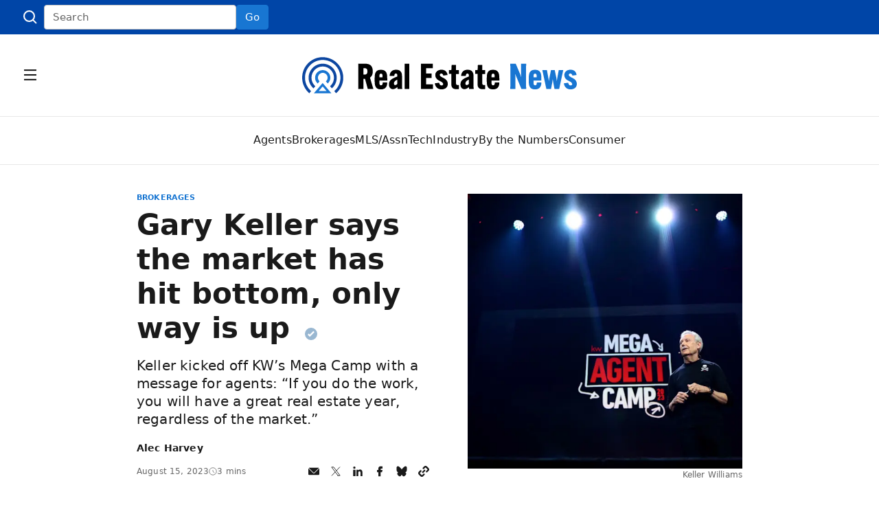

--- FILE ---
content_type: text/html; charset=utf-8
request_url: https://www.realestatenews.com/2023/08/15/gary-keller-says-the-market-has-hit-bottom-only-way-is-up
body_size: 9005
content:
<!DOCTYPE html><html lang="en"><head><meta charSet="utf-8"/><meta name="viewport" content="width=device-width, initial-scale=1, shrink-to-fit=no, viewport-fit=cover"/><title>Gary Keller says the market has hit bottom, only way is up</title><link rel="canonical" href="https://www.realestatenews.com/2023/08/15/gary-keller-says-the-market-has-hit-bottom-only-way-is-up"/><meta name="description" content="Keller kicked off KW’s Mega Camp with a message for agents: “If you do the work, you will have a great real estate year, regardless of the market.”"/><meta name="facebook-domain-verification" content="ssaje0hvclinrm4x9ehhs1sgan8wnl"/><meta property="og:description" content="Keller kicked off KW’s Mega Camp with a message for agents: “If you do the work, you will have a great real estate year, regardless of the market.”"/><meta property="og:image" content="https://images.ctfassets.net/hzfwsdcegxo2/epRMJsxAfScvyLl4Umfwo/bf5f2aeb7edc27809530c354c9c2755c/KW_Mega_Camp_2023.jpg?w=1200&amp;h=630&amp;fit=fill"/><meta property="og:locale" content="en_US"/><meta property="og:site_name" content="RealEstateNews.com"/><meta property="og:title" content="Gary Keller says the market has hit bottom, only way is up"/><meta property="og:type" content="article"/><meta property="og:url" content="https://www.realestatenews.com/2023/08/15/gary-keller-says-the-market-has-hit-bottom-only-way-is-up"/><meta name="twitter:site" content="@realestatenews"/><meta name="twitter:card" content="summary_large_image"/><meta property="article:tag" content="premium"/><meta property="article:published_time" content="2023-08-15T18:49:17.458Z"/><script type="application/ld+json">{
        "@context": "https://schema.org",
        "@type": "NewsArticle",
        "headline": "Gary Keller says the market has hit bottom, only way is up",
        "image": [
          "https://images.ctfassets.net/hzfwsdcegxo2/epRMJsxAfScvyLl4Umfwo/bf5f2aeb7edc27809530c354c9c2755c/KW_Mega_Camp_2023.jpg?w=630&h=630&fit=fill",
          "https://images.ctfassets.net/hzfwsdcegxo2/epRMJsxAfScvyLl4Umfwo/bf5f2aeb7edc27809530c354c9c2755c/KW_Mega_Camp_2023.jpg?w=1200&h=630&fit=fill",
          "https://images.ctfassets.net/hzfwsdcegxo2/epRMJsxAfScvyLl4Umfwo/bf5f2aeb7edc27809530c354c9c2755c/KW_Mega_Camp_2023.jpg?w=1600&h=900&fit=fill"
        ],
        "datePublished": "2023-08-15T18:49:17.458Z",
        "dateModified": "2023-08-15T18:49:17.458Z",
        "author": [{ "@type": "Person", "name": "Alec Harvey", "url": "https://www.realestatenews.com/by/alec-harvey" }]
      }</script><meta name="next-head-count" content="18"/><link rel="icon" type="image/png" sizes="32x32" href="/ren-app-icon-32x32.png"/><link rel="icon" type="image/png" sizes="192x192" href="/ren-app-icon-192x192.png"/><link rel="icon" type="image/png" sizes="512x512" href="/ren-app-icon-512x512.png"/><link rel="icon" href="/ren-app-icon.svg" type="image/svg+xml"/><link rel="apple-touch-icon" sizes="180x180" href="/ren-app-icon-180x180.png"/><link rel="manifest" href="/manifest.webmanifest"/><link rel="alternative" type="application/xml" title="RSS feed for RealEstateNews.com" href="/rss"/><noscript><img height="1" width="1" style="display:none" src="https://www.facebook.com/tr?id=932999861172442&amp;ev=PageView&amp;noscript=1"/></noscript><script id="pelcro-init" data-nscript="beforeInteractive">
          var Pelcro = window.Pelcro || (window.Pelcro = {});
          Pelcro.siteid = 1854;
          Pelcro.environment = {};
          Pelcro.environment.stripe = "pk_live_Wdef2LjEQXsgFWult6IVFobB"
          Pelcro.environment.domain = "https://www.pelcro.com";
          Pelcro.environment.ui = "https://js.pelcro.com/ui/plugin/membership/v1/main.min.js";
          Pelcro.uiSettings = {
            enableReactGA4: true
          }
      </script><link rel="preload" href="/_next/static/css/288cc41b80d530d2.css" as="style"/><link rel="stylesheet" href="/_next/static/css/288cc41b80d530d2.css" data-n-g=""/><link rel="preload" href="/_next/static/css/a866e8c21c3270a9.css" as="style"/><link rel="stylesheet" href="/_next/static/css/a866e8c21c3270a9.css" data-n-p=""/><link rel="preload" href="/_next/static/css/41658b391a8a7f1a.css" as="style"/><link rel="stylesheet" href="/_next/static/css/41658b391a8a7f1a.css" data-n-p=""/><noscript data-n-css=""></noscript><script defer="" nomodule="" src="/_next/static/chunks/polyfills-c67a75d1b6f99dc8.js"></script><script id="pelcro-main" src="https://js.pelcro.com/sdk/main.min.js" defer="" data-nscript="beforeInteractive"></script><script src="/_next/static/chunks/webpack-5669666e876dfa21.js" defer=""></script><script src="/_next/static/chunks/framework-45ce3d09104a2cae.js" defer=""></script><script src="/_next/static/chunks/main-19bf086a31cad5e6.js" defer=""></script><script src="/_next/static/chunks/pages/_app-c4741a0ade57347b.js" defer=""></script><script src="/_next/static/chunks/6577-4fc7102c24ce41f7.js" defer=""></script><script src="/_next/static/chunks/2304-2f229bd8c6d0dd83.js" defer=""></script><script src="/_next/static/chunks/9946-87ed571c1cb773c4.js" defer=""></script><script src="/_next/static/chunks/pages/%5B...article%5D-e18e7a1d128ac60a.js" defer=""></script><script src="/_next/static/zy7NYRc2kjYUWu2v6zrfT/_buildManifest.js" defer=""></script><script src="/_next/static/zy7NYRc2kjYUWu2v6zrfT/_ssgManifest.js" defer=""></script></head><body><div id="__next" data-reactroot=""><div><header class="Layout_header__ZbfKF Header_header__qki_E"><div class="UtilBar_bar__soEMX"><div class="ButtonGroup_buttonGroup__ei_n9 ButtonGroup_defaultGroup__e77rJ ButtonGroup_leftAlign__6WyD7"><div class="SearchBox_search__JNqnV"><div class="SearchBox_iconContainer__hLeoN"><div class="Icon_icon__ywEGU Icon_searchIcon__Xf97n Icon_mSize__4hHDI"><svg width="100%" height="100%" role="presentation" focusable="false" class="Icon_svg__hGc59"><use xlink:href="#icons_search"></use></svg></div></div><div><form id="searchForm" class="Form_form__JarI2 Form_horizontal__ZGpfT" method="post"><input type="text" id="searchPageInput" class="FormTextInput_input__meTQk FormTextInput_useFocus__oSv2b FormTextInput_lSize___7A6Q" enterKeyHint="go" autofocus="" inputMode="search" value="" placeholder="Search"/><button class="Button_button__pnvnf FormTextInput_useFocus__oSv2b Button_sSize__WW9L7 Button_primaryVariant__DdFxH" role="button" type="submit"><span>Go</span></button></form></div></div><a href="#main" class="Button_button__pnvnf FormTextInput_useFocus__oSv2b Button_sSize__WW9L7 Button_clearVariant__eaieK UtilBar_skipLink__Friq7"><span>Skip to Content</span></a></div></div><div class="Layout_headerWrap__6AsEq"><div class="Layout_headerGridArea__4eVzJ"><div class="Layout_headerGridAreaLeft__sYNgf"><div class="ButtonGroup_buttonGroup__ei_n9 ButtonGroup_defaultGroup__e77rJ ButtonGroup_leftAlign__6WyD7"><button aria-label="Menu" class="Button_button__pnvnf FormTextInput_useFocus__oSv2b Button_mSize__n9JMG Button_iconOnly__jYUlg" role="button" type="button"><div class="Icon_icon__ywEGU Icon_menuIcon__NTcYS Icon_mSize__4hHDI"><svg width="100%" height="100%" role="presentation" focusable="false" class="Icon_svg__hGc59"><use xlink:href="#icons_menu"></use></svg></div></button></div></div><div class="Layout_headerGridAreaCenter__NlZeI"><a class="Layout_link__oSY91 Accessibility_focusLink__Y4Tn4" href="/"><div class="Logo_logo__I8raA Logo_defaultVariant__wNu6W Logo_lSize__ulhY5"><svg aria-label="Real Estate News" role="presentation" focusable="false" class="Logo_svg__yi_Hw"><use xlink:href="#logos_default"></use></svg></div></a></div><div class="Layout_headerGridAreaRight__qu_br"></div></div></div></header><nav aria-label="Main" class="Navbar_navbar__7Exjr"><ul role="list" class="LinkList_list__zMWST LinkList_navList__4W_KD LinkList_horizontalList__T7VHb"><li class="LinkList_item__XtqUw LinkList_navItem__r3M7g undefined"><a class="LinkList_action__lkeGi LinkList_navAction__MR3Ii Accessibility_focusLink__Y4Tn4 undefined" data-selected="false" href="/agents">Agents</a></li><li class="LinkList_item__XtqUw LinkList_navItem__r3M7g undefined"><a class="LinkList_action__lkeGi LinkList_navAction__MR3Ii Accessibility_focusLink__Y4Tn4 undefined" data-selected="false" href="/brokerages">Brokerages</a></li><li class="LinkList_item__XtqUw LinkList_navItem__r3M7g undefined"><a class="LinkList_action__lkeGi LinkList_navAction__MR3Ii Accessibility_focusLink__Y4Tn4 undefined" data-selected="false" href="/mls-associations">MLS/Assn</a></li><li class="LinkList_item__XtqUw LinkList_navItem__r3M7g undefined"><a class="LinkList_action__lkeGi LinkList_navAction__MR3Ii Accessibility_focusLink__Y4Tn4 undefined" data-selected="false" href="/tech">Tech</a></li><li class="LinkList_item__XtqUw LinkList_navItem__r3M7g undefined"><a class="LinkList_action__lkeGi LinkList_navAction__MR3Ii Accessibility_focusLink__Y4Tn4 undefined" data-selected="false" href="/industry">Industry</a></li><li class="LinkList_item__XtqUw LinkList_navItem__r3M7g undefined"><a class="LinkList_action__lkeGi LinkList_navAction__MR3Ii Accessibility_focusLink__Y4Tn4 undefined" data-selected="false" href="/by-the-numbers">By the Numbers</a></li><li class="LinkList_item__XtqUw LinkList_navItem__r3M7g undefined"><a class="LinkList_action__lkeGi LinkList_navAction__MR3Ii Accessibility_focusLink__Y4Tn4 undefined" data-selected="false" href="/tag/consumer">Consumer</a></li></ul></nav><main id="main" class="Layout_main__wzvG5"><div class="Layout_narrowContainer__E3obk Layout_container__A1qNp"><div class="ArticleHeader_grid___VkWe"><div class="ArticleHeader_imageContainer__Fdps5"><figure class="Figure_figure__Crc37 Figure_blockPlacement___v2ZJ" style="max-width:400px"><span style="box-sizing:border-box;display:inline-block;overflow:hidden;width:initial;height:initial;background:none;opacity:1;border:0;margin:0;padding:0;position:relative;max-width:100%"><span style="box-sizing:border-box;display:block;width:initial;height:initial;background:none;opacity:1;border:0;margin:0;padding:0;max-width:100%"><img style="display:block;max-width:100%;width:initial;height:initial;background:none;opacity:1;border:0;margin:0;padding:0" alt="" aria-hidden="true" src="data:image/svg+xml,%3csvg%20xmlns=%27http://www.w3.org/2000/svg%27%20version=%271.1%27%20width=%27400%27%20height=%27400%27/%3e"/></span><img alt="Gary Keller on stage at Keller Williams&#x27; Mega Agent Camp 2023." fetchpriority="high" src="[data-uri]" decoding="async" data-nimg="intrinsic" class="Figure_image__47xnk" style="position:absolute;top:0;left:0;bottom:0;right:0;box-sizing:border-box;padding:0;border:none;margin:auto;display:block;width:0;height:0;min-width:100%;max-width:100%;min-height:100%;max-height:100%"/><noscript><img alt="Gary Keller on stage at Keller Williams&#x27; Mega Agent Camp 2023." fetchpriority="high" srcSet="/_next/image?url=https%3A%2F%2Fimages.ctfassets.net%2Fhzfwsdcegxo2%2FepRMJsxAfScvyLl4Umfwo%2Fbf5f2aeb7edc27809530c354c9c2755c%2FKW_Mega_Camp_2023.jpg%3Fw%3D600%26h%3D600%26fit%3Dfill&amp;w=640&amp;q=75 1x, /_next/image?url=https%3A%2F%2Fimages.ctfassets.net%2Fhzfwsdcegxo2%2FepRMJsxAfScvyLl4Umfwo%2Fbf5f2aeb7edc27809530c354c9c2755c%2FKW_Mega_Camp_2023.jpg%3Fw%3D600%26h%3D600%26fit%3Dfill&amp;w=828&amp;q=75 2x" src="/_next/image?url=https%3A%2F%2Fimages.ctfassets.net%2Fhzfwsdcegxo2%2FepRMJsxAfScvyLl4Umfwo%2Fbf5f2aeb7edc27809530c354c9c2755c%2FKW_Mega_Camp_2023.jpg%3Fw%3D600%26h%3D600%26fit%3Dfill&amp;w=828&amp;q=75" decoding="async" data-nimg="intrinsic" style="position:absolute;top:0;left:0;bottom:0;right:0;box-sizing:border-box;padding:0;border:none;margin:auto;display:block;width:0;height:0;min-width:100%;max-width:100%;min-height:100%;max-height:100%" class="Figure_image__47xnk" loading="lazy"/></noscript></span><figcaption class="Figure_caption__kh4NH">Keller Williams</figcaption></figure></div><div class="ArticleHeader_detailsContainer__RH2d2"><div class="ArticleHeader_category__IOErc"><object><a class="ArticleHeader_categoryLink__ifhz7" href="/brokerages">Brokerages</a></object></div><h1 class="ArticleHeader_title__r8cvc Typography_h1__dFV8t">Gary Keller says the market has hit bottom, only way is up<!-- --> <div class="ArticleHeader_verified__RI7xO"><div class="Icon_icon__ywEGU Icon_sSize__Od4rY ArticleHeader_verifiedCheck__CUcpv" aria-label="Verified by Real Estate News" title="Verified"><svg width="100%" height="100%" role="presentation" focusable="false" class="Icon_svg__hGc59"><use xlink:href="#icons_check"></use></svg></div></div></h1><p class="ArticleHeader_desc__hutsL Typography_desc1__kJS_N">Keller kicked off KW’s Mega Camp with a message for agents: “If you do the work, you will have a great real estate year, regardless of the market.”</p><div class="ArticleHeader_authorsWithAvatars__4OfuE ArticleHeader_authors__g930m"><a class="ArticleHeader_authorLink__5_u9D ArticleHeader_link__5eQwV Accessibility_focusLink__Y4Tn4" href="/by/alec-harvey">Alec Harvey</a></div><div class="ArticleHeader_metaWrap__mrg69"><div class="ArticleHeader_meta__lL_b1"><div>August 15, 2023</div><div class="ArticleHeader_readingTime__4DMi8"><div class="Icon_icon__ywEGU Icon_readingtimeIcon__flIax Icon_xsSize__4azB5"><svg width="100%" height="100%" role="presentation" focusable="false" class="Icon_svg__hGc59"><use xlink:href="#icons_readingtime"></use></svg></div>3 mins</div></div><div class="ArticleHeader_socialShare__b00R8"></div></div></div></div><div class="Document_document__enEMC"><div class="ArticleKeyPoints_box__aIbQ0"><h2 class="ArticleKeyPoints_h2__f5Rfm">Key points:</h2><ul class="ArticleKeyPoints_ul__DpQoz"><li class="ArticleKeyPoints_li__ZIHih">Gary Keller and his panel said the housing boom may be over, but things are about to get better.</li><li class="ArticleKeyPoints_li__ZIHih">“We’re on skid row right now. I don’t think it goes much lower,&quot; said Keller.</li><li class="ArticleKeyPoints_li__ZIHih">Agents need to be equipped to address buyers’ concerns about the market.</li></ul></div><p class="Document_p__O_O2M">The boom is over, but it&#x27;s about to get better — and it&#x27;s up to real estate agents to help consumers understand that the housing market isn&#x27;t as bad as some may fear.</p><p class="Document_p__O_O2M">That was the overriding message from the State of the Housing Market panel that opened Keller Williams&#x27; two-day Mega Agent Camp today in Austin, Texas, where thousands of real estate agents gathered for training and networking.</p><p class="Document_p__O_O2M">Gary Keller, co-founder and executive chairman, led the session, which also included Jay Papasan, vice president of strategic content; Jason Abrams, head of industry; and Ruben Gonzalez, chief economist.</p><p class="Document_p__O_O2M">Keller and the panel members shared their real estate forecasts for the remainder of the year, including:</p><ul class="Document_ul__rW6Z0"><li class="Document_li__EjtlS"><p class="Document_p__O_O2M">Home sales projected at 4.3 million for 2023, dropping from 5 million the year before and 6.1 million in 2021.</p></li><li class="Document_li__EjtlS"><p class="Document_p__O_O2M">Average home price projected at $382,000, down from $386,000 in 2022 but up from $351,000 in 2021.</p></li><li class="Document_li__EjtlS"><p class="Document_p__O_O2M">Inventory and new home starts staying relatively steady, with <a class="Document_link__d6Jno Accessibility_focusLink__Y4Tn4" href="/2023/07/18/builder-confidence-is-up-as-more-buyers-opt-for-new-homes">builder confidence growing</a>.</p></li><li class="Document_li__EjtlS"><p class="Document_p__O_O2M">Mortgage rates rising above 6.5% in 2023.</p></li></ul><h2 class="Document_h2__Ysnwk undefined">Agents are key to consumer education</h2><p class="Document_p__O_O2M">&quot;There&#x27;s not a lot of news today,&quot; Keller said at the outset. &quot;It&#x27;s more about a perspectives conversation.&quot;</p><p class="Document_p__O_O2M">By perspectives, Keller meant that <a class="Document_link__d6Jno Accessibility_focusLink__Y4Tn4" href="/2022/10/17/market-smarts-key-to-credibility-trust">agents need to be armed with information</a> to better explain some of the numbers that may have some potential buyers spooked.</p><p class="Document_p__O_O2M">For instance, he explained that while home prices are up, they&#x27;re much closer to the price they would be if the long-term trend of 4% yearly increases held up.</p><p class="Document_p__O_O2M">That&#x27;s information Keller hopes agents will use in the current housing market, information that might help turn things around.</p><p class="Document_p__O_O2M">&quot;The real estate market is in a recession,&quot; he told the audience.</p><p class="Document_p__O_O2M">But it&#x27;s on its way back up, Keller added.</p><p class="Document_p__O_O2M">&quot;My bet is that we&#x27;re already close to the bottom of what the real estate market would do,&quot; he said to applause from the audience. &quot;We&#x27;re on skid row right now. I don&#x27;t think it goes much lower.&quot;</p><p class="Document_p__O_O2M">Papasan agreed, saying, &quot;There&#x27;s one way to go, and that&#x27;s up. We can look forward to that whenever it shows up.&quot;</p><h2 class="Document_h2__Ysnwk undefined">Inventory is at historic lows, but agents can still thrive</h2><p class="Document_p__O_O2M">Low inventory is an issue, the panel said, calling the current two-and-a-half to three months of inventory &quot;historic.&quot;</p><p class="Document_p__O_O2M">&quot;Between 1982 and 2018, there were only two months with less than four months of inventory,&quot; Abrams said. &quot;The average during that entire time was 6.9 months.&quot;</p><p class="Document_p__O_O2M">But even in a slow market, real estate agents need to have the right attitude and the right information to sell, Keller said.</p><p class="Document_p__O_O2M">&quot;Someone asks you, &#x27;Is it the right time to buy?,&#x27; your answer is, &#x27;It&#x27;s always a good time to buy the right piece of real estate,&#x27;&quot; he said.</p><p class="Document_p__O_O2M">The bottom line? Agents need to be educated and have information to show potential buyers, and hard work will always pay off, Keller said.</p><p class="Document_p__O_O2M">&quot;Right now, this year is going to be the fifth-highest volume year per agent in the history of the industry,&quot; Keller said. &quot;If you do the work, you will have a great real estate year, regardless of the market.&quot;</p></div><div class="Layout_articleFooter__8Ho4Q"><div class="BroadstreetAd_container__QB_Am BroadstreetAd_articleSlot__lmpk1"><broadstreet-zone zone-id="149146" keywords="brokerages,article-brokerages"></broadstreet-zone></div></div></div></main><div class="NewsletterBar_bar__EYDym"><div class="NewsletterBar_content__pyuCG"><p class="Typography_p__kYJAR">Get the latest real estate news delivered to your inbox.</p><form id="newsletterBarForm" class="Form_form__JarI2 Form_horizontal__ZGpfT" method="post"><div class="NewsletterFormSimple_field__0TgTZ"><input type="text" class="FormTextInput_input__meTQk FormTextInput_useFocus__oSv2b FormTextInput_mSize__SixAb" name="email" inputMode="email" placeholder="Enter your email address"/></div><button class="Button_button__pnvnf FormTextInput_useFocus__oSv2b Button_sSize__WW9L7 Button_primaryVariant__DdFxH" role="button" type="submit"><span>Sign Up</span></button></form></div></div><footer class="Footer_footer__nKPS_"><div class="Footer_wrap__jp_Pm"><div class="Footer_grid__465vv"><div class="Footer_logoGridArea__XX1X1"><a class="Footer_renLogoLink__3elvG Accessibility_focusLink__Y4Tn4" href="/"><div class="Logo_logo__I8raA Logo_registeredVariant__kwtCk Logo_sSize__5RUuQ"><svg aria-label="Real Estate News" role="presentation" focusable="false" class="Logo_svg__yi_Hw"><use xlink:href="#logos_registered"></use></svg></div></a><div class="Footer_tagline__i6_0c">An editorially independent division of<a href="https://www.t360.com/" target="_blank" rel="noopener noreferrer" class="Footer_t3LogoLink__JN_ua"><svg class="Footer_t3Logo__WTVp7" xmlns="http://www.w3.org/2000/svg" viewBox="72.38 44.88 248.24 248.24"><path d="M310.51 293.12c-5.78 0-10.17-4.44-10.17-10.2s4.39-10.2 10.17-10.2 10.11 4.47 10.11 10.2-4.35 10.2-10.11 10.2Zm0-18.89c-4.83 0-8.5 3.95-8.5 8.69s3.66 8.72 8.5 8.72 8.44-3.98 8.44-8.72-3.63-8.69-8.44-8.69Zm-2.13 13.67h-1.68v-9.95h4.07c.85 0 1.56.1 2.06.33.86.38 1.71 1.21 1.71 2.61 0 1.48-1.05 2.54-2.41 2.84l2.91 4.17h-2.08l-2.81-4.07h-1.76v4.07Zm2.19-5.63c.8 0 1.23-.02 1.53-.18.48-.23.7-.65.7-1.21 0-.63-.23-1.03-.7-1.23-.3-.15-.78-.18-1.53-.18h-2.18v2.79h2.18ZM196.25 44.88c-68.41 0-123.87 55.46-123.87 123.87s55.46 123.87 123.87 123.87 123.87-55.46 123.87-123.87S264.66 44.88 196.25 44.88m32.4 138.86c-16.7 0-25.62-10.35-26.13-23.57h14.96c.61 5.74 4.82 9.73 11.17 9.73 6.76 0 11.27-4 11.27-10.76 0-8.1-5.23-11.68-15.37-10.45v-14.24l11.27-5.53v-6.46h-28.69v-13.52h43.03v24.39l-12.91 6.25c10.66.61 18.03 8.09 18.03 19.57 0 15.06-9.94 24.59-26.64 24.59M176.9 98.7v61.48h-15.37V98.7h-25.62V84.36h66.6V98.7h-25.62Zm-11.86 154.47c-18.24 0-27.77-13.32-27.77-35.45 0-27.25 11.27-42.42 28.79-42.42 16.39 0 22.54 10.45 22.54 21.52h-14.34c0-3.69-2.15-7.79-8.2-7.79-8.09 0-14.14 7.07-14.14 23.87 3.59-4.61 9.12-8.81 17.22-8.81 11.58 0 21.93 7.69 21.93 23.87s-11.37 25.21-26.03 25.21m0-36.27c5.94 0 11.27 4.2 11.27 11.07 0 7.48-5.33 11.37-11.27 11.37s-11.27-3.89-11.27-11.37c0-6.87 5.23-11.07 11.27-11.07m63.61 36.27c-14.76 0-26.64-11.88-26.64-26.64s11.88-26.64 26.64-26.64 26.64 12.09 26.64 26.64-12.09 26.64-26.64 26.64m0-39.45c6.25 0 11.48 4.51 11.48 12.81s-5.23 12.81-11.48 12.81-11.48-4.41-11.48-12.81 5.12-12.81 11.48-12.81"></path></svg></a></div><div class="ButtonGroup_buttonGroup__ei_n9 ButtonGroup_iconGroup__g5IhL ButtonGroup_leftAlign__6WyD7"><a href="https://twitter.com/realestatenews" aria-label="X/Twitter" class="Button_button__pnvnf FormTextInput_useFocus__oSv2b Button_mSize__n9JMG Button_iconOnly__jYUlg" target="_blank" rel="noreferrer"><div class="Icon_icon__ywEGU Icon_xIcon__7qz0u Icon_mSize__4hHDI"><svg width="100%" height="100%" role="presentation" focusable="false" class="Icon_svg__hGc59"><use xlink:href="#icons_x"></use></svg></div></a><a href="https://www.linkedin.com/company/85654841" aria-label="LinkedIn" class="Button_button__pnvnf FormTextInput_useFocus__oSv2b Button_mSize__n9JMG Button_iconOnly__jYUlg" target="_blank" rel="noreferrer"><div class="Icon_icon__ywEGU Icon_linkedinIcon__bPp5j Icon_mSize__4hHDI"><svg width="100%" height="100%" role="presentation" focusable="false" class="Icon_svg__hGc59"><use xlink:href="#icons_linkedin"></use></svg></div></a><a href="https://www.facebook.com/Real-Estate-News-106634992217536" aria-label="Facebook" class="Button_button__pnvnf FormTextInput_useFocus__oSv2b Button_mSize__n9JMG Button_iconOnly__jYUlg" target="_blank" rel="noreferrer"><div class="Icon_icon__ywEGU Icon_facebookIcon__mh59x Icon_mSize__4hHDI"><svg width="100%" height="100%" role="presentation" focusable="false" class="Icon_svg__hGc59"><use xlink:href="#icons_facebook"></use></svg></div></a><a href="https://bsky.app/profile/realestatenews.com" aria-label="Bluesky" class="Button_button__pnvnf FormTextInput_useFocus__oSv2b Button_mSize__n9JMG Button_iconOnly__jYUlg" target="_blank" rel="noreferrer"><div class="Icon_icon__ywEGU Icon_blueskyIcon__Pwnj2 Icon_mSize__4hHDI"><svg width="100%" height="100%" role="presentation" focusable="false" class="Icon_svg__hGc59"><use xlink:href="#icons_bluesky"></use></svg></div></a></div></div><div class="Footer_linksGrid__JyXoU"><div class="Footer_linksGridArea__C0sZ6"><h6 class="Typography_h6__XzVW3">About us</h6><ul role="list" class="LinkList_list__zMWST LinkList_footerList__SUh5W LinkList_verticalList__5vlt3"><li class="LinkList_item__XtqUw undefined"><a class="LinkList_action__lkeGi LinkList_footerAction__FGJ_I Accessibility_focusLink__Y4Tn4 undefined" data-selected="false" href="/about-us/our-vision">Our vision</a></li><li class="LinkList_item__XtqUw undefined"><a class="LinkList_action__lkeGi LinkList_footerAction__FGJ_I Accessibility_focusLink__Y4Tn4 undefined" data-selected="false" href="/about-us/editorial-standards">Editorial standards</a></li><li class="LinkList_item__XtqUw undefined"><a class="LinkList_action__lkeGi LinkList_footerAction__FGJ_I Accessibility_focusLink__Y4Tn4 undefined" data-selected="false" href="/about-us/our-team">Our team</a></li></ul></div><div class="Footer_linksGridArea__C0sZ6"><h6 class="Typography_h6__XzVW3">Subscribe</h6><ul role="list" class="LinkList_list__zMWST LinkList_footerList__SUh5W LinkList_verticalList__5vlt3"><li class="LinkList_item__XtqUw undefined"><a class="LinkList_action__lkeGi LinkList_footerAction__FGJ_I Accessibility_focusLink__Y4Tn4 undefined" data-selected="false" href="/subscribe">Why subscribe?</a></li><li class="LinkList_item__XtqUw undefined"><a id="manageAccountFooter" class="LinkList_action__lkeGi LinkList_footerAction__FGJ_I Accessibility_focusLink__Y4Tn4 undefined" data-selected="false" href="/[...article]">Manage subscription</a></li></ul></div><div class="Footer_linksGridArea__C0sZ6"><h6 class="Typography_h6__XzVW3">Support</h6><ul role="list" class="LinkList_list__zMWST LinkList_footerList__SUh5W LinkList_verticalList__5vlt3"><li class="LinkList_item__XtqUw undefined"><a class="LinkList_action__lkeGi LinkList_footerAction__FGJ_I Accessibility_focusLink__Y4Tn4 undefined" data-selected="false" href="/support/faq">FAQ</a></li><li class="LinkList_item__XtqUw undefined"><a class="LinkList_action__lkeGi LinkList_footerAction__FGJ_I Accessibility_focusLink__Y4Tn4 undefined" data-selected="false" href="/support/contact">Contact us</a></li></ul></div><div class="Footer_linksGridArea__C0sZ6"><h6 class="Typography_h6__XzVW3">Advertise</h6><ul role="list" class="LinkList_list__zMWST LinkList_footerList__SUh5W LinkList_verticalList__5vlt3"><li class="LinkList_item__XtqUw undefined"><a class="LinkList_action__lkeGi LinkList_footerAction__FGJ_I Accessibility_focusLink__Y4Tn4 undefined" data-selected="false" href="/advertise/learn-more">Learn more</a></li></ul></div></div></div><div class="Footer_legal__mZg3V"><div class="Footer_legalWrap__AtklL"><div class="Footer_copyright__Zh_DC">© 2026 Real Estate News</div><a class="Footer_link__2Y2qR Accessibility_focusLink__Y4Tn4" href="/support/privacy-policy">Privacy Policy</a><a class="Footer_link2__egCkt Footer_link__2Y2qR Accessibility_focusLink__Y4Tn4" href="/support/terms">Terms of Use</a></div></div></div></footer></div></div><script id="__NEXT_DATA__" type="application/json">{"props":{"pageProps":{"article":{"sys":{"id":"4wRUHG8WfpaYwESnWjISUw","firstPublishedAt":"2023-08-15T18:49:17.458Z","publishedAt":"2023-08-15T18:49:17.458Z"},"tagsCollection":{"items":[]},"seoMetaTags":null,"slug":"gary-keller-says-the-market-has-hit-bottom-only-way-is-up","title":"Gary Keller says the market has hit bottom, only way is up","description":"Keller kicked off KW’s Mega Camp with a message for agents: “If you do the work, you will have a great real estate year, regardless of the market.”","showUpdatedDate":false,"isPaywall":true,"isVerified":true,"keyPoints":["Gary Keller and his panel said the housing boom may be over, but things are about to get better.","“We’re on skid row right now. I don’t think it goes much lower,\" said Keller.","Agents need to be equipped to address buyers’ concerns about the market."],"category":{"label":"Brokerages","slug":"brokerages"},"body":{"json":{"nodeType":"document","data":{},"content":[{"nodeType":"paragraph","data":{},"content":[{"nodeType":"text","value":"The boom is over, but it’s about to get better — and it’s up to real estate agents to help consumers understand that the housing market isn’t as bad as some may fear.","marks":[],"data":{}}]},{"nodeType":"paragraph","data":{},"content":[{"nodeType":"text","value":"That was the overriding message from the State of the Housing Market panel that opened Keller Williams’ two-day Mega Agent Camp today in Austin, Texas, where thousands of real estate agents gathered for training and networking.","marks":[],"data":{}}]},{"nodeType":"paragraph","data":{},"content":[{"nodeType":"text","value":"Gary Keller, co-founder and executive chairman, led the session, which also included Jay Papasan, vice president of strategic content; Jason Abrams, head of industry; and Ruben Gonzalez, chief economist.","marks":[],"data":{}}]},{"nodeType":"paragraph","data":{},"content":[{"nodeType":"text","value":"Keller and the panel members shared their real estate forecasts for the remainder of the year, including:","marks":[],"data":{}}]},{"nodeType":"unordered-list","data":{},"content":[{"nodeType":"list-item","data":{},"content":[{"nodeType":"paragraph","data":{},"content":[{"nodeType":"text","value":"Home sales projected at 4.3 million for 2023, dropping from 5 million the year before and 6.1 million in 2021.","marks":[],"data":{}}]}]},{"nodeType":"list-item","data":{},"content":[{"nodeType":"paragraph","data":{},"content":[{"nodeType":"text","value":"Average home price projected at $382,000, down from $386,000 in 2022 but up from $351,000 in 2021.","marks":[],"data":{}}]}]},{"nodeType":"list-item","data":{},"content":[{"nodeType":"paragraph","data":{},"content":[{"nodeType":"text","value":"Inventory and new home starts staying relatively steady, with ","marks":[],"data":{}},{"nodeType":"hyperlink","data":{"uri":"https://www.realestatenews.com/2023/07/18/builder-confidence-is-up-as-more-buyers-opt-for-new-homes"},"content":[{"nodeType":"text","value":"builder confidence growing","marks":[],"data":{}}]},{"nodeType":"text","value":".","marks":[],"data":{}}]}]},{"nodeType":"list-item","data":{},"content":[{"nodeType":"paragraph","data":{},"content":[{"nodeType":"text","value":"Mortgage rates rising above 6.5% in 2023.","marks":[],"data":{}}]}]}]},{"nodeType":"heading-2","data":{},"content":[{"nodeType":"text","value":"Agents are key to consumer education","marks":[],"data":{}}]},{"nodeType":"paragraph","data":{},"content":[{"nodeType":"text","value":"“There’s not a lot of news today,” Keller said at the outset. “It’s more about a perspectives conversation.”","marks":[],"data":{}}]},{"nodeType":"paragraph","data":{},"content":[{"nodeType":"text","value":"By perspectives, Keller meant that ","marks":[],"data":{}},{"nodeType":"hyperlink","data":{"uri":"https://www.realestatenews.com/2022/10/17/market-smarts-key-to-credibility-trust"},"content":[{"nodeType":"text","value":"agents need to be armed with information","marks":[],"data":{}}]},{"nodeType":"text","value":" to better explain some of the numbers that may have some potential buyers spooked.","marks":[],"data":{}}]},{"nodeType":"paragraph","data":{},"content":[{"nodeType":"text","value":"For instance, he explained that while home prices are up, they’re much closer to the price they would be if the long-term trend of 4% yearly increases held up.","marks":[],"data":{}}]},{"nodeType":"paragraph","data":{},"content":[{"nodeType":"text","value":"That’s information Keller hopes agents will use in the current housing market, information that might help turn things around.","marks":[],"data":{}}]},{"nodeType":"paragraph","data":{},"content":[{"nodeType":"text","value":"“The real estate market is in a recession,” he told the audience.","marks":[],"data":{}}]},{"nodeType":"paragraph","data":{},"content":[{"nodeType":"text","value":"But it’s on its way back up, Keller added.","marks":[],"data":{}}]},{"nodeType":"paragraph","data":{},"content":[{"nodeType":"text","value":"“My bet is that we’re already close to the bottom of what the real estate market would do,” he said to applause from the audience. “We’re on skid row right now. I don’t think it goes much lower.”","marks":[],"data":{}}]},{"nodeType":"paragraph","data":{},"content":[{"nodeType":"text","value":"Papasan agreed, saying, “There’s one way to go, and that’s up. We can look forward to that whenever it shows up.”","marks":[],"data":{}}]},{"nodeType":"heading-2","data":{},"content":[{"nodeType":"text","value":"Inventory is at historic lows, but agents can still thrive","marks":[],"data":{}}]},{"nodeType":"paragraph","data":{},"content":[{"nodeType":"text","value":"Low inventory is an issue, the panel said, calling the current two-and-a-half to three months of inventory “historic.”","marks":[],"data":{}}]},{"nodeType":"paragraph","data":{},"content":[{"nodeType":"text","value":"“Between 1982 and 2018, there were only two months with less than four months of inventory,” Abrams said. “The average during that entire time was 6.9 months.”","marks":[],"data":{}}]},{"nodeType":"paragraph","data":{},"content":[{"nodeType":"text","value":"But even in a slow market, real estate agents need to have the right attitude and the right information to sell, Keller said.","marks":[],"data":{}}]},{"nodeType":"paragraph","data":{},"content":[{"nodeType":"text","value":"“Someone asks you, ‘Is it the right time to buy?,’ your answer is, ‘It’s always a good time to buy the right piece of real estate,’” he said.","marks":[],"data":{}}]},{"nodeType":"paragraph","data":{},"content":[{"nodeType":"text","value":"The bottom line? Agents need to be educated and have information to show potential buyers, and hard work will always pay off, Keller said.","marks":[],"data":{}}]},{"nodeType":"paragraph","data":{},"content":[{"nodeType":"text","value":"“Right now, this year is going to be the fifth-highest volume year per agent in the history of the industry,” Keller said. “If you do the work, you will have a great real estate year, regardless of the market.”","marks":[],"data":{}}]}]},"links":{"assets":{"block":[]},"entries":{"inline":[],"block":[],"hyperlink":[]}}},"authorCollection":{"items":[{"sys":{"id":"3g72jncJFMXYkQdf8l032V"},"thumbnail":null,"name":"Alec Harvey","slug":"alec-harvey","isStaff":false,"jobTitle":null,"shortBio":null}]},"featuredImage":{"illustrationBy":null,"altText":"Gary Keller on stage at Keller Williams' Mega Agent Camp 2023.","focalPoint":null,"caption":null,"imagePlacement":"block","source":{"name":null,"company":"Keller Williams","url":null},"image":{"url":"https://images.ctfassets.net/hzfwsdcegxo2/epRMJsxAfScvyLl4Umfwo/bf5f2aeb7edc27809530c354c9c2755c/KW_Mega_Camp_2023.jpg","width":2000,"height":1333}}},"preview":false},"__N_SSG":true},"page":"/[...article]","query":{"article":["2023","08","15","gary-keller-says-the-market-has-hit-bottom-only-way-is-up"]},"buildId":"zy7NYRc2kjYUWu2v6zrfT","isFallback":false,"gsp":true,"locale":"en","locales":["en"],"defaultLocale":"en","scriptLoader":[]}</script></body></html>

--- FILE ---
content_type: text/html; charset=utf-8
request_url: https://www.realestatenews.com/_next/data/zy7NYRc2kjYUWu2v6zrfT/en/by/alec-harvey.json?author=alec-harvey
body_size: 3147
content:
{"pageProps":{"articleCount":10,"articles":[{"sys":{"id":"7uj2iMQ03PwGKEBONaIgL","firstPublishedAt":"2023-10-14T14:00:03.510Z","publishedAt":"2024-12-31T22:54:52.133Z"},"slug":"buy-side-weve-all-had-to-pivot-to-adapt-to-the-market","title":"Buy Side: 'We've all had to pivot' to adapt to the market","description":"Charlotte agent Joan Goode says a lot has changed for buyers over the past few years, and upfront conversations about inventory, compensation are important.","showUpdatedDate":false,"isIgnoredInTopOfHomepage":null,"category":{"label":"Agents","slug":"agents"},"authorCollection":{"items":[{"sys":{"id":"3g72jncJFMXYkQdf8l032V"},"name":"Alec Harvey","slug":"alec-harvey"}]},"featuredImage":{"source":null,"altText":"Joan Goode, Agent, Dickens Mitchener Real Estate.","focalPoint":null,"caption":null,"imagePlacement":"block","illustrationBy":{"name":"Lanette Behiry","company":"Adobe Stock"},"image":{"url":"https://images.ctfassets.net/hzfwsdcegxo2/7kJQgRMqmQRBgA9qWw9YcR/3f470e62c263e13eb0617ef84e8474b7/Joan_Goode_Buy_Side.jpeg","width":2000,"height":1200}}},{"sys":{"id":"4wRUHG8WfpaYwESnWjISUw","firstPublishedAt":"2023-08-15T18:49:17.458Z","publishedAt":"2023-08-15T18:49:17.458Z"},"slug":"gary-keller-says-the-market-has-hit-bottom-only-way-is-up","title":"Gary Keller says the market has hit bottom, only way is up","description":"Keller kicked off KW’s Mega Camp with a message for agents: “If you do the work, you will have a great real estate year, regardless of the market.”","showUpdatedDate":false,"isIgnoredInTopOfHomepage":null,"category":{"label":"Brokerages","slug":"brokerages"},"authorCollection":{"items":[{"sys":{"id":"3g72jncJFMXYkQdf8l032V"},"name":"Alec Harvey","slug":"alec-harvey"}]},"featuredImage":{"illustrationBy":null,"altText":"Gary Keller on stage at Keller Williams' Mega Agent Camp 2023.","focalPoint":null,"caption":null,"imagePlacement":"block","source":{"name":null,"company":"Keller Williams","url":null},"image":{"url":"https://images.ctfassets.net/hzfwsdcegxo2/epRMJsxAfScvyLl4Umfwo/bf5f2aeb7edc27809530c354c9c2755c/KW_Mega_Camp_2023.jpg","width":2000,"height":1333}}},{"sys":{"id":"5QCZdYytuRZq1I82bBOiPq","firstPublishedAt":"2023-05-28T12:00:09.356Z","publishedAt":"2023-05-28T12:00:09.356Z"},"slug":"kw-cares-marks-20-years-offers-model-for-brokerage-leaders","title":"KW Cares marks 20 years, offers model for brokerage leaders","description":"The fund has helped thousands of KW associates and their families. The nonprofit's CEO offers tips for other brokerages looking to follow their lead.","showUpdatedDate":false,"isIgnoredInTopOfHomepage":null,"category":{"label":"Brokerages","slug":"brokerages"},"authorCollection":{"items":[{"sys":{"id":"3g72jncJFMXYkQdf8l032V"},"name":"Alec Harvey","slug":"alec-harvey"}]},"featuredImage":{"altText":"Volunteers helping out at a food bank.","focalPoint":{"focalPoint":{"x":1000,"y":600}},"caption":null,"imagePlacement":"block","source":{"name":null,"company":"Shutterstock","url":null},"illustrationBy":{"name":"Lanette Behiry","company":"Adobe Stock"},"image":{"url":"https://images.ctfassets.net/hzfwsdcegxo2/1eJ3g35UNmha3JmsyFv6v4/25faa0cabf1c8085994ab706c14efe5a/KW_Cares_V3.jpeg","width":2000,"height":1200}}},{"sys":{"id":"3WCwZK7voRdF1cYBcJCrGD","firstPublishedAt":"2023-04-07T12:00:03.130Z","publishedAt":"2023-04-07T12:00:03.130Z"},"slug":"first-multistate-mls-rebrands-to-reflect-its-culture","title":"First multistate MLS rebrands to reflect its culture","description":"New England's NEREN, with coverage in seven states, is now PrimeMLS.","showUpdatedDate":false,"isIgnoredInTopOfHomepage":null,"category":{"label":"MLS/Assn","slug":"mls-associations"},"authorCollection":{"items":[{"sys":{"id":"3g72jncJFMXYkQdf8l032V"},"name":"Alec Harvey","slug":"alec-harvey"}]},"featuredImage":{"source":null,"illustrationBy":null,"altText":"Chad Jacobson, CEO, Prime MLS","focalPoint":{"focalPoint":{"x":1000,"y":600}},"caption":null,"imagePlacement":"block","image":{"url":"https://images.ctfassets.net/hzfwsdcegxo2/5xSBf7xBLTIYlomfGtMQ2Z/ccb2d320404896929d38ee0f7c1d689d/Chad_Jacobson_PrimeMLS.jpeg","width":2000,"height":1200}}},{"sys":{"id":"6coufm29Or3Vc8OnrdCkR0","firstPublishedAt":"2023-03-19T12:00:03.198Z","publishedAt":"2023-03-21T17:39:40.076Z"},"slug":"housing-gaps-remain-in-asian-communities","title":"Housing gaps remain in Asian communities","description":"A new report from AREAA says Asian homeownership rates trail those of non-Hispanic whites and are comparable to equal-earning Black and Hispanic communities.","showUpdatedDate":false,"isIgnoredInTopOfHomepage":null,"category":{"label":"MLS/Assn","slug":"mls-associations"},"authorCollection":{"items":[{"sys":{"id":"3g72jncJFMXYkQdf8l032V"},"name":"Alec Harvey","slug":"alec-harvey"}]},"featuredImage":{"altText":"A house is pictured below the logo of the Asian Real Estate Association of America. ","focalPoint":{"focalPoint":{"x":1000,"y":600}},"caption":null,"imagePlacement":"block","source":{"name":null,"company":"Shutterstock","url":null},"illustrationBy":{"name":"Lanette Behiry","company":"Adobe Stock"},"image":{"url":"https://images.ctfassets.net/hzfwsdcegxo2/2tI4qOF8zpYTqiFvSI3IGw/9b1867fdd0730323bb191ffea8009e74/AREAA_report.jpeg","width":2000,"height":1200}}},{"sys":{"id":"5Yrn4EdnssUDOVGsYQwI4F","firstPublishedAt":"2022-12-25T13:00:03.783Z","publishedAt":"2022-12-27T16:00:59.238Z"},"slug":"agents-of-change-inez-wade","title":"Agents of Change: A family tragedy spurs a fight to eradicate cancer","description":"After New York City agent Inez Wade lost her brother to cancer, she started a research fund — and uses her real estate commissions to help grow it.","showUpdatedDate":false,"isIgnoredInTopOfHomepage":null,"category":{"label":"Agents","slug":"agents"},"authorCollection":{"items":[{"sys":{"id":"3g72jncJFMXYkQdf8l032V"},"name":"Alec Harvey","slug":"alec-harvey"}]},"featuredImage":{"source":null,"altText":"Agents of Change: Inez Wade","focalPoint":{"focalPoint":{"x":1000,"y":600}},"caption":null,"imagePlacement":"block","illustrationBy":{"name":"Lanette Behiry","company":"Adobe Stock"},"image":{"url":"https://images.ctfassets.net/hzfwsdcegxo2/7HDvaFtlhzYEQZZpnHzIyl/8c418d7cd7ee70a918475a36711e9e07/AOC_Inez_Wade.jpeg","width":2000,"height":1200}}},{"sys":{"id":"7coZo9OBycSUQ2u0yNwGgb","firstPublishedAt":"2022-11-26T14:00:02.875Z","publishedAt":"2022-12-01T20:32:25.408Z"},"slug":"agents-of-change-jeff-fields","title":"Agents of Change: Jeff Fields helps provide a lifeline to teens in crisis","description":"Fields, an agent in Scottsdale, AZ, has made a \"lifelong commitment\" to Teen Lifeline, an organization working to eradicate teen suicide.","showUpdatedDate":false,"isIgnoredInTopOfHomepage":null,"category":{"label":"Agents","slug":"agents"},"authorCollection":{"items":[{"sys":{"id":"3g72jncJFMXYkQdf8l032V"},"name":"Alec Harvey","slug":"alec-harvey"}]},"featuredImage":{"source":null,"altText":"Agents of change: Jeff Fields","focalPoint":{"focalPoint":{"x":1000,"y":600}},"caption":null,"imagePlacement":"block","illustrationBy":{"name":"Lanette Behiry","company":"Adobe Stock"},"image":{"url":"https://images.ctfassets.net/hzfwsdcegxo2/7bVbTJUjX9mVYD5JtIUTc0/2e47321a715f534d195e30a3219f364e/Agents_of_Change_-_Jeff_Fields.jpeg","width":2000,"height":1200}}},{"sys":{"id":"6qgXdgLoQUqei0IKKdFERn","firstPublishedAt":"2022-10-27T22:35:49.069Z","publishedAt":"2022-10-27T22:35:49.069Z"},"slug":"you-cant-build-on-water-coastal-markets-remain-strong","title":"‘You can’t build on water’: Coastal markets remain strong","description":"Agents in Washington and Florida see steady buyer demand due to geography, lifestyle factors.","showUpdatedDate":false,"isIgnoredInTopOfHomepage":null,"category":{"label":"Agents","slug":"agents"},"authorCollection":{"items":[{"sys":{"id":"3g72jncJFMXYkQdf8l032V"},"name":"Alec Harvey","slug":"alec-harvey"}]},"featuredImage":{"illustrationBy":null,"altText":"Florida keys","focalPoint":{"focalPoint":{"x":846,"y":591}},"caption":null,"imagePlacement":"block","source":{"name":null,"company":"Shutterstock","url":null},"image":{"url":"https://images.ctfassets.net/hzfwsdcegxo2/2TA2InqDxP2bNN7caqe6V1/737db031e926625de1ce2f91fb855dc1/florida-keys.jpeg","width":2000,"height":1124}}},{"sys":{"id":"2IGwIJ04pDVUVdXVsQ5mM4","firstPublishedAt":"2022-10-25T19:55:22.594Z","publishedAt":"2022-11-01T18:58:22.263Z"},"slug":"during-the-pandemic-buyers-sought-space-in-the-suburbs-do-they-still","title":"During the pandemic, buyers sought space in the suburbs — do they still?","description":"While agents aren't seeing a flood of city-to-suburbs movers, buyers continue to prioritize quality of life, space and flexible floor plans.","showUpdatedDate":false,"isIgnoredInTopOfHomepage":null,"category":{"label":"Agents","slug":"agents"},"authorCollection":{"items":[{"sys":{"id":"3g72jncJFMXYkQdf8l032V"},"name":"Alec Harvey","slug":"alec-harvey"}]},"featuredImage":{"illustrationBy":null,"altText":"Space in suburbs","focalPoint":{"focalPoint":{"x":977,"y":402}},"caption":null,"imagePlacement":"block","source":{"name":null,"company":"Envato","url":null},"image":{"url":"https://images.ctfassets.net/hzfwsdcegxo2/44xgbQI4nLZEHNASDviznY/a3db3622ab72392cfacde95a060f6e64/suburn-homes-on-water.jpeg","width":2000,"height":1250}}},{"sys":{"id":"7fIGK9lHN0pUWWy5EiNH3v","firstPublishedAt":"2022-10-18T02:51:06.304Z","publishedAt":"2023-03-23T05:57:59.262Z"},"slug":"building-a-business-and-a-following-how-social-media-pays-off","title":"Building a business, and a following: How social media pays off","description":"Agents share how developing their Instagram and other social media channels has been instrumental in building their brand and boosting their sales.","showUpdatedDate":false,"isIgnoredInTopOfHomepage":null,"category":{"label":"Agents","slug":"agents"},"authorCollection":{"items":[{"sys":{"id":"3g72jncJFMXYkQdf8l032V"},"name":"Alec Harvey","slug":"alec-harvey"}]},"featuredImage":{"source":null,"altText":"Person viewing social media open on phone and laptop and heart and likes","focalPoint":{"focalPoint":{"x":949,"y":526}},"caption":null,"imagePlacement":"block","illustrationBy":{"name":"Lanette Behiry","company":"Real Estate News"},"image":{"url":"https://images.ctfassets.net/hzfwsdcegxo2/5LIPT5Gr3kYByuIiqJMBlt/045d0786902d473a5a4fee8ad66b9067/2022_-_10_-_Building_a_Business.jpg","width":2000,"height":1200}}}],"author":{"sys":{"id":"3g72jncJFMXYkQdf8l032V"},"thumbnail":null,"longBio":null,"name":"Alec Harvey","slug":"alec-harvey","isStaff":false,"jobTitle":null,"shortBio":null,"linkedFrom":{"articleCollection":{"total":10,"items":[{"sys":{"id":"7uj2iMQ03PwGKEBONaIgL","firstPublishedAt":"2023-10-14T14:00:03.510Z","publishedAt":"2024-12-31T22:54:52.133Z"},"slug":"buy-side-weve-all-had-to-pivot-to-adapt-to-the-market","title":"Buy Side: 'We've all had to pivot' to adapt to the market","description":"Charlotte agent Joan Goode says a lot has changed for buyers over the past few years, and upfront conversations about inventory, compensation are important.","showUpdatedDate":false,"isIgnoredInTopOfHomepage":null,"category":{"label":"Agents","slug":"agents"},"authorCollection":{"items":[{"sys":{"id":"3g72jncJFMXYkQdf8l032V"},"name":"Alec Harvey","slug":"alec-harvey"}]},"featuredImage":{"source":null,"altText":"Joan Goode, Agent, Dickens Mitchener Real Estate.","focalPoint":null,"caption":null,"imagePlacement":"block","illustrationBy":{"name":"Lanette Behiry","company":"Adobe Stock"},"image":{"url":"https://images.ctfassets.net/hzfwsdcegxo2/7kJQgRMqmQRBgA9qWw9YcR/3f470e62c263e13eb0617ef84e8474b7/Joan_Goode_Buy_Side.jpeg","width":2000,"height":1200}}},{"sys":{"id":"4wRUHG8WfpaYwESnWjISUw","firstPublishedAt":"2023-08-15T18:49:17.458Z","publishedAt":"2023-08-15T18:49:17.458Z"},"slug":"gary-keller-says-the-market-has-hit-bottom-only-way-is-up","title":"Gary Keller says the market has hit bottom, only way is up","description":"Keller kicked off KW’s Mega Camp with a message for agents: “If you do the work, you will have a great real estate year, regardless of the market.”","showUpdatedDate":false,"isIgnoredInTopOfHomepage":null,"category":{"label":"Brokerages","slug":"brokerages"},"authorCollection":{"items":[{"sys":{"id":"3g72jncJFMXYkQdf8l032V"},"name":"Alec Harvey","slug":"alec-harvey"}]},"featuredImage":{"illustrationBy":null,"altText":"Gary Keller on stage at Keller Williams' Mega Agent Camp 2023.","focalPoint":null,"caption":null,"imagePlacement":"block","source":{"name":null,"company":"Keller Williams","url":null},"image":{"url":"https://images.ctfassets.net/hzfwsdcegxo2/epRMJsxAfScvyLl4Umfwo/bf5f2aeb7edc27809530c354c9c2755c/KW_Mega_Camp_2023.jpg","width":2000,"height":1333}}},{"sys":{"id":"5QCZdYytuRZq1I82bBOiPq","firstPublishedAt":"2023-05-28T12:00:09.356Z","publishedAt":"2023-05-28T12:00:09.356Z"},"slug":"kw-cares-marks-20-years-offers-model-for-brokerage-leaders","title":"KW Cares marks 20 years, offers model for brokerage leaders","description":"The fund has helped thousands of KW associates and their families. The nonprofit's CEO offers tips for other brokerages looking to follow their lead.","showUpdatedDate":false,"isIgnoredInTopOfHomepage":null,"category":{"label":"Brokerages","slug":"brokerages"},"authorCollection":{"items":[{"sys":{"id":"3g72jncJFMXYkQdf8l032V"},"name":"Alec Harvey","slug":"alec-harvey"}]},"featuredImage":{"altText":"Volunteers helping out at a food bank.","focalPoint":{"focalPoint":{"x":1000,"y":600}},"caption":null,"imagePlacement":"block","source":{"name":null,"company":"Shutterstock","url":null},"illustrationBy":{"name":"Lanette Behiry","company":"Adobe Stock"},"image":{"url":"https://images.ctfassets.net/hzfwsdcegxo2/1eJ3g35UNmha3JmsyFv6v4/25faa0cabf1c8085994ab706c14efe5a/KW_Cares_V3.jpeg","width":2000,"height":1200}}},{"sys":{"id":"3WCwZK7voRdF1cYBcJCrGD","firstPublishedAt":"2023-04-07T12:00:03.130Z","publishedAt":"2023-04-07T12:00:03.130Z"},"slug":"first-multistate-mls-rebrands-to-reflect-its-culture","title":"First multistate MLS rebrands to reflect its culture","description":"New England's NEREN, with coverage in seven states, is now PrimeMLS.","showUpdatedDate":false,"isIgnoredInTopOfHomepage":null,"category":{"label":"MLS/Assn","slug":"mls-associations"},"authorCollection":{"items":[{"sys":{"id":"3g72jncJFMXYkQdf8l032V"},"name":"Alec Harvey","slug":"alec-harvey"}]},"featuredImage":{"source":null,"illustrationBy":null,"altText":"Chad Jacobson, CEO, Prime MLS","focalPoint":{"focalPoint":{"x":1000,"y":600}},"caption":null,"imagePlacement":"block","image":{"url":"https://images.ctfassets.net/hzfwsdcegxo2/5xSBf7xBLTIYlomfGtMQ2Z/ccb2d320404896929d38ee0f7c1d689d/Chad_Jacobson_PrimeMLS.jpeg","width":2000,"height":1200}}},{"sys":{"id":"6coufm29Or3Vc8OnrdCkR0","firstPublishedAt":"2023-03-19T12:00:03.198Z","publishedAt":"2023-03-21T17:39:40.076Z"},"slug":"housing-gaps-remain-in-asian-communities","title":"Housing gaps remain in Asian communities","description":"A new report from AREAA says Asian homeownership rates trail those of non-Hispanic whites and are comparable to equal-earning Black and Hispanic communities.","showUpdatedDate":false,"isIgnoredInTopOfHomepage":null,"category":{"label":"MLS/Assn","slug":"mls-associations"},"authorCollection":{"items":[{"sys":{"id":"3g72jncJFMXYkQdf8l032V"},"name":"Alec Harvey","slug":"alec-harvey"}]},"featuredImage":{"altText":"A house is pictured below the logo of the Asian Real Estate Association of America. ","focalPoint":{"focalPoint":{"x":1000,"y":600}},"caption":null,"imagePlacement":"block","source":{"name":null,"company":"Shutterstock","url":null},"illustrationBy":{"name":"Lanette Behiry","company":"Adobe Stock"},"image":{"url":"https://images.ctfassets.net/hzfwsdcegxo2/2tI4qOF8zpYTqiFvSI3IGw/9b1867fdd0730323bb191ffea8009e74/AREAA_report.jpeg","width":2000,"height":1200}}},{"sys":{"id":"5Yrn4EdnssUDOVGsYQwI4F","firstPublishedAt":"2022-12-25T13:00:03.783Z","publishedAt":"2022-12-27T16:00:59.238Z"},"slug":"agents-of-change-inez-wade","title":"Agents of Change: A family tragedy spurs a fight to eradicate cancer","description":"After New York City agent Inez Wade lost her brother to cancer, she started a research fund — and uses her real estate commissions to help grow it.","showUpdatedDate":false,"isIgnoredInTopOfHomepage":null,"category":{"label":"Agents","slug":"agents"},"authorCollection":{"items":[{"sys":{"id":"3g72jncJFMXYkQdf8l032V"},"name":"Alec Harvey","slug":"alec-harvey"}]},"featuredImage":{"source":null,"altText":"Agents of Change: Inez Wade","focalPoint":{"focalPoint":{"x":1000,"y":600}},"caption":null,"imagePlacement":"block","illustrationBy":{"name":"Lanette Behiry","company":"Adobe Stock"},"image":{"url":"https://images.ctfassets.net/hzfwsdcegxo2/7HDvaFtlhzYEQZZpnHzIyl/8c418d7cd7ee70a918475a36711e9e07/AOC_Inez_Wade.jpeg","width":2000,"height":1200}}},{"sys":{"id":"7coZo9OBycSUQ2u0yNwGgb","firstPublishedAt":"2022-11-26T14:00:02.875Z","publishedAt":"2022-12-01T20:32:25.408Z"},"slug":"agents-of-change-jeff-fields","title":"Agents of Change: Jeff Fields helps provide a lifeline to teens in crisis","description":"Fields, an agent in Scottsdale, AZ, has made a \"lifelong commitment\" to Teen Lifeline, an organization working to eradicate teen suicide.","showUpdatedDate":false,"isIgnoredInTopOfHomepage":null,"category":{"label":"Agents","slug":"agents"},"authorCollection":{"items":[{"sys":{"id":"3g72jncJFMXYkQdf8l032V"},"name":"Alec Harvey","slug":"alec-harvey"}]},"featuredImage":{"source":null,"altText":"Agents of change: Jeff Fields","focalPoint":{"focalPoint":{"x":1000,"y":600}},"caption":null,"imagePlacement":"block","illustrationBy":{"name":"Lanette Behiry","company":"Adobe Stock"},"image":{"url":"https://images.ctfassets.net/hzfwsdcegxo2/7bVbTJUjX9mVYD5JtIUTc0/2e47321a715f534d195e30a3219f364e/Agents_of_Change_-_Jeff_Fields.jpeg","width":2000,"height":1200}}},{"sys":{"id":"6qgXdgLoQUqei0IKKdFERn","firstPublishedAt":"2022-10-27T22:35:49.069Z","publishedAt":"2022-10-27T22:35:49.069Z"},"slug":"you-cant-build-on-water-coastal-markets-remain-strong","title":"‘You can’t build on water’: Coastal markets remain strong","description":"Agents in Washington and Florida see steady buyer demand due to geography, lifestyle factors.","showUpdatedDate":false,"isIgnoredInTopOfHomepage":null,"category":{"label":"Agents","slug":"agents"},"authorCollection":{"items":[{"sys":{"id":"3g72jncJFMXYkQdf8l032V"},"name":"Alec Harvey","slug":"alec-harvey"}]},"featuredImage":{"illustrationBy":null,"altText":"Florida keys","focalPoint":{"focalPoint":{"x":846,"y":591}},"caption":null,"imagePlacement":"block","source":{"name":null,"company":"Shutterstock","url":null},"image":{"url":"https://images.ctfassets.net/hzfwsdcegxo2/2TA2InqDxP2bNN7caqe6V1/737db031e926625de1ce2f91fb855dc1/florida-keys.jpeg","width":2000,"height":1124}}},{"sys":{"id":"2IGwIJ04pDVUVdXVsQ5mM4","firstPublishedAt":"2022-10-25T19:55:22.594Z","publishedAt":"2022-11-01T18:58:22.263Z"},"slug":"during-the-pandemic-buyers-sought-space-in-the-suburbs-do-they-still","title":"During the pandemic, buyers sought space in the suburbs — do they still?","description":"While agents aren't seeing a flood of city-to-suburbs movers, buyers continue to prioritize quality of life, space and flexible floor plans.","showUpdatedDate":false,"isIgnoredInTopOfHomepage":null,"category":{"label":"Agents","slug":"agents"},"authorCollection":{"items":[{"sys":{"id":"3g72jncJFMXYkQdf8l032V"},"name":"Alec Harvey","slug":"alec-harvey"}]},"featuredImage":{"illustrationBy":null,"altText":"Space in suburbs","focalPoint":{"focalPoint":{"x":977,"y":402}},"caption":null,"imagePlacement":"block","source":{"name":null,"company":"Envato","url":null},"image":{"url":"https://images.ctfassets.net/hzfwsdcegxo2/44xgbQI4nLZEHNASDviznY/a3db3622ab72392cfacde95a060f6e64/suburn-homes-on-water.jpeg","width":2000,"height":1250}}},{"sys":{"id":"7fIGK9lHN0pUWWy5EiNH3v","firstPublishedAt":"2022-10-18T02:51:06.304Z","publishedAt":"2023-03-23T05:57:59.262Z"},"slug":"building-a-business-and-a-following-how-social-media-pays-off","title":"Building a business, and a following: How social media pays off","description":"Agents share how developing their Instagram and other social media channels has been instrumental in building their brand and boosting their sales.","showUpdatedDate":false,"isIgnoredInTopOfHomepage":null,"category":{"label":"Agents","slug":"agents"},"authorCollection":{"items":[{"sys":{"id":"3g72jncJFMXYkQdf8l032V"},"name":"Alec Harvey","slug":"alec-harvey"}]},"featuredImage":{"source":null,"altText":"Person viewing social media open on phone and laptop and heart and likes","focalPoint":{"focalPoint":{"x":949,"y":526}},"caption":null,"imagePlacement":"block","illustrationBy":{"name":"Lanette Behiry","company":"Real Estate News"},"image":{"url":"https://images.ctfassets.net/hzfwsdcegxo2/5LIPT5Gr3kYByuIiqJMBlt/045d0786902d473a5a4fee8ad66b9067/2022_-_10_-_Building_a_Business.jpg","width":2000,"height":1200}}}]}}},"preview":false},"__N_SSG":true}

--- FILE ---
content_type: text/css; charset=utf-8
request_url: https://www.realestatenews.com/_next/static/css/77751ba26db450be.css
body_size: 1439
content:
@keyframes Overlay_fadeIn__27pFP{0%{opacity:0}to{opacity:1}}.Overlay_overlay__iBRnt{background:#0000004d;display:none;height:100vh;left:0;position:fixed;top:0;width:100%;z-index:var(--layer-2)}.Overlay_overlay__iBRnt.Overlay_isOpen__alo31{animation:Overlay_fadeIn__27pFP .3s ease-in-out;display:block}.FormLabel_label__hvTfz{display:inline-block;font-size:var(--font-size-small);line-height:1}.FormLabel_isRequired__TUfM5:after{color:var(--color-primary-500);content:"*";position:absolute;transform:translate3d(50%,0,0)}@keyframes FormMessage_fadeAndSlideIn__hFhzq{0%{opacity:0;transform:translate3d(0,25%,0)}to{opacity:1;transform:translateZ(0)}}.FormMessage_message__3yC_A{animation:FormMessage_fadeAndSlideIn__hFhzq .2s ease-in-out;color:var(--color-error-600);font-size:var(--font-size-small);line-height:1;text-align:right}.FormSelect_select__hm4pt{-webkit-appearance:none;background-position:calc(100% - 1rem)!important;background:url("data:image/svg+xml;charset=utf-8,%3Csvg height='12' width='12' viewBox='0 0 16 16' xmlns='http://www.w3.org/2000/svg'%3E%3Cpath d='M7.247 11.14 2.451 5.658C1.885 5.013 2.345 4 3.204 4h9.592a1 1 0 0 1 .753 1.659l-4.796 5.48a1 1 0 0 1-1.506 0z'/%3E%3C/svg%3E") no-repeat;background-color:var(--color-white);border:1px solid var(--color-neutral-500);border-radius:var(--scale);color:var(--color-text-neutral);font-size:var(--font-size-regular);height:var(--scale-9);line-height:var(--scale-8);padding:0 var(--scale-3);position:relative;width:100%;z-index:var(--layer-2)}.FormSelect_select__hm4pt:disabled{background-color:var(--color-neutral-300)}@media only screen and (min-width:737px){.FormSelect_select__hm4pt{font-size:var(--font-size-small)}}.FormSelect_invalid__D_uW9{background:var(--color-error-100)!important;border-color:var(--color-error-200)!important}.FormSelect_invalid__D_uW9::placeholder{color:#0006!important}.FormField_field__o2PJy{display:flex;flex:1;flex-direction:column;gap:var(--scale-1-5);justify-content:flex-end;position:relative}.FormField_labelWrap__gpD7r{align-items:top;display:flex;justify-content:space-between}.FormRow_row___CRXG{display:flex;position:relative}.FormRow_default__ymtY9{gap:var(--scale-3)}.FormRow_fullWidth__JMmA9{grid-template-columns:1fr}.NewsletterForm_form__tFXq8{max-width:100%;width:auto}.NewsletterForm_checkList__l2qxZ{background:var(--color-primary-50);border-radius:var(--scale);display:flex;flex-direction:column;gap:var(--scale-2);padding:var(--scale-4);text-align:left}.NewsletterForm_checkList__l2qxZ[\:has\(\[role\%3D\%22alert\%22\]\)]{background:var(--color-error-100)}.NewsletterForm_checkList__l2qxZ:has([role=alert]){background:var(--color-error-100)}.NewsletterForm_checkListTitle__qdE33{font-size:var(--font-size-regular);font-weight:var(--font-weight-medium);line-height:1.4}.NewsletterForm_checkRow__q6bF5{display:flex;flex-direction:column;gap:var(--scale)}.NewsletterForm_checkLabel___C10i{grid-gap:var(--scale-4);align-items:start;display:grid;font-size:var(--font-size-small);gap:var(--scale-4);grid-template-columns:20px 1fr;line-height:1.4}.NewsletterForm_checkBox__U_NUa{accent-color:var(--opp-report-blue-100);height:16px;width:16px}.NewsletterForm_checkErrorMessage__KU0xz{text-align:left}@keyframes NewsletterWall_slideIn__q7T6w{0%{display:none;opacity:0}1%{display:block;transform:translate3d(-50%,100%,0)}to{transform:translate3d(-50%,-50%,0)}}.NewsletterWall_popup__WbVl_{-webkit-overflow-scrolling:touch;background:var(--color-white);box-shadow:0 20px 25px -5px #0000001a,0 8px 10px -6px #0000001a;left:50%;max-height:calc(96dvh - var(--scale-header-height));max-width:460px;overflow-x:hidden;overflow-y:auto;overscroll-behavior:none;position:fixed;top:100%;transform:translate3d(-50%,100%,0);width:96%;z-index:var(--layer-3)}.NewsletterWall_popup__WbVl_.NewsletterWall_isOpen__dYDru{animation:NewsletterWall_slideIn__q7T6w .3s ease-in-out;top:calc(50% + var(--scale-header-height)*.5);transform:translate3d(-50%,-50%,0)}@media only screen and (min-width:737px){.NewsletterWall_popup__WbVl_.NewsletterWall_isOpen__dYDru{top:calc(50% + (var(--scale-header-height) + var(--scale-util-bar-height))*.5)}}.NewsletterWall_container__kGGaC{display:grid;grid-template-rows:min-content 1fr;position:relative}.NewsletterWall_header__9ThCd{align-items:center;background:var(--color-primary-700);color:var(--color-white);display:flex;justify-content:space-between;padding:var(--scale-2) var(--scale-2) var(--scale-2) var(--scale-6);position:sticky;top:0;z-index:var(--layer-4)}.NewsletterWall_body__uhCjU{padding:var(--scale-6) var(--scale-6) var(--scale-8);position:relative}.NewsletterWall_h3__BLE0J{color:var(--color-primary-600);margin-bottom:var(--scale-2)}.NewsletterWall_p__8Ys4Y{text-wrap:pretty}.NewsletterWall_dismissContainer___kQpf button{border-radius:0}

--- FILE ---
content_type: text/css; charset=utf-8
request_url: https://www.realestatenews.com/_next/static/css/188828ba2356233d.css
body_size: 1344
content:
@keyframes Overlay_fadeIn__27pFP{0%{opacity:0}to{opacity:1}}.Overlay_overlay__iBRnt{background:#0000004d;display:none;height:100vh;left:0;position:fixed;top:0;width:100%;z-index:var(--layer-2)}.Overlay_overlay__iBRnt.Overlay_isOpen__alo31{animation:Overlay_fadeIn__27pFP .3s ease-in-out;display:block}.Document_document__enEMC{margin:var(--scale-6) 0;position:relative}.Document_document__enEMC:after{clear:both;content:"";display:table}@media only screen and (min-width:737px){.Document_document__enEMC{margin:var(--scale-10) 0}}.Document_h1__B__Yj{margin-bottom:var(--scale-4)}.Document_h2__Ysnwk{font-size:var(--font-size-medium);font-weight:var(--font-weight-bold);margin:var(--scale-6) 0 var(--scale-2)}.Document_guideH2__7xW1M{color:var(--color-primary-700)}.Document_h3__NsYjl{font-size:var(--font-size-regular);font-weight:var(--font-weight-bold);margin:var(--scale-6) 0 var(--scale-2)}.Document_h1__B__Yj sup,.Document_h2__Ysnwk sup{font-size:50%;top:-.75em}.Document_p__O_O2M{font-size:var(--font-size-regular)}.Document_p__O_O2M:not(li .Document_p__O_O2M):not(:last-child){line-height:1.5;margin-bottom:var(--scale-4)}.Document_p__O_O2M sup{font-size:60%}.Document_ul__rW6Z0{margin-bottom:var(--scale-6);margin-top:var(--scale-4)}.Document_li__EjtlS{font-size:var(--font-size-regular);line-height:1.4}.Document_li__EjtlS::marker{color:var(--color-text-neutral)}.Document_li__EjtlS+.Document_li__EjtlS{margin-top:var(--scale-2)}.Document_ol__A1IFd .Document_li__EjtlS,.Document_ul__rW6Z0 .Document_li__EjtlS{padding-left:.1rem}.Document_hr__t6FDn{background:var(--color-trim-neutral);border:0;height:1px;margin:var(--scale-8) 0}.Document_floatedMediaWrap__1hhOh,.Document_mediaWrap__WZY64{display:flex;justify-content:center;margin:var(--scale-8) 0}.Document_floatedMediaWrap__1hhOh{--negativeMargin:calc(var(--scale)*-12);clear:both}@media only screen and (min-width:480px){.Document_floatedMediaWrap__1hhOh{margin:var(--scale-8) var(--scale-8) var(--scale-6)}}.Document_leftFloatedMediaWrap__d1rTE{margin-left:0}@media only screen and (min-width:480px){.Document_leftFloatedMediaWrap__d1rTE{float:left}}@media only screen and (min-width:1133px){.Document_leftFloatedMediaWrap__d1rTE{margin-left:var(--negativeMargin)}}.Document_rightFloatedMediaWrap__iILiR{margin-right:0}@media only screen and (min-width:480px){.Document_rightFloatedMediaWrap__iILiR{float:right}}@media only screen and (min-width:1133px){.Document_rightFloatedMediaWrap__iILiR{margin-right:var(--negativeMargin)}}.Document_link__d6Jno{color:var(--color-primary-500);font-size:inherit;text-decoration:underline;text-decoration-color:var(--color-primary-200);text-decoration-style:dotted;text-decoration-thickness:0;text-underline-offset:1px}.Document_link__d6Jno:focus,.Document_link__d6Jno:hover{color:var(--color-primary-600);text-decoration-style:solid}.Document_micro__t0tXE{color:var(--color-text-light);font-size:var(--font-size-micro)}.Document_blockButton__PbFsL{align-items:center;display:flex;justify-content:center;margin-bottom:var(--scale-8);margin-top:var(--scale-8)}@keyframes Paywall_fadeIn__APdqZ{0%{opacity:0}to{opacity:1}}@keyframes Paywall_slideIn__0qZsr{0%{display:none;opacity:0}1%{display:block;transform:translate3d(-50%,100%,0)}to{transform:translate3d(-50%,-50%,0)}}.Paywall_overlay__u_4kX{background:#0000004d;display:none;height:100vh;left:0;position:absolute;top:0;width:100%;z-index:var(--layer-2)}.Paywall_overlay__u_4kX.Paywall_isOpen__eDIdW{animation:Paywall_fadeIn__APdqZ .3s ease-in-out;display:block}.Paywall_popup__P9HWw{-webkit-overflow-scrolling:touch;background:var(--color-white);box-shadow:0 20px 25px -5px #0000001a,0 8px 10px -6px #0000001a;left:50%;max-width:680px;overflow:hidden;padding:calc(var(--scale)*28) var(--scale-6) var(--scale-6);position:absolute;top:100%;transform:translate3d(-50%,100%,0);width:96%;z-index:var(--layer-3)}.Paywall_popup__P9HWw:before{background:var(--color-white) url(/_next/static/media/pattern-blue-lrg.db246ea1.webp) 0 0 no-repeat;background-size:auto 430px;content:"";height:100%;left:0;position:absolute;top:0;transform:translate3d(-15%,-76%,0);width:100%}.Paywall_popup__P9HWw.Paywall_isOpen__eDIdW{animation:Paywall_slideIn__0qZsr .3s ease-in-out;top:calc(50% + var(--scale-header-height)*.5);transform:translate3d(-50%,-50%,0)}@media only screen and (min-width:737px){.Paywall_popup__P9HWw{padding:calc(var(--scale)*28) var(--scale-10) var(--scale-6)}.Paywall_popup__P9HWw:before{transform:translate3d(-14%,-68%,0);width:110%}.Paywall_popup__P9HWw.Paywall_isOpen__eDIdW{top:calc(50% + (var(--scale-header-height) + var(--scale-util-bar-height))*.5)}}.Paywall_body__q3r6B{position:relative}.Paywall_container__B7K8A{margin:0 auto;max-width:var(--scale-document)}.Paywall_container__B7K8A,.Paywall_wrap__QCU0i{align-items:center;display:flex;width:100%}.Paywall_wrap__QCU0i{flex-direction:column;text-align:center}.Paywall_h2__ima_o{color:var(--color-primary-600)}.Paywall_p__DSCTp{max-width:49ch}.Paywall_newsletterVariant__9Pegs .Paywall_p__DSCTp{max-width:35ch}@media only screen and (min-width:737px){.Paywall_newsletterVariant__9Pegs .Paywall_p__DSCTp{max-width:39ch}}.Paywall_buttonRow__cJBxa{align-items:center;display:inline-flex;flex-direction:column;gap:var(--scale-6);margin:var(--scale-4) 0 var(--scale-8)}@media only screen and (min-width:737px){.Paywall_buttonRow__cJBxa{flex-direction:row}}.Paywall_inlineButton__dnDMV{color:var(--color-primary-500);text-decoration:underline;text-decoration-color:var(--color-primary-200);text-decoration-style:dotted;text-decoration-thickness:0;text-underline-offset:1px}.Paywall_inlineButton__dnDMV:focus,.Paywall_inlineButton__dnDMV:hover{color:var(--color-primary-600);cursor:pointer;text-decoration-style:solid}.Paywall_footer__vuTDl{border-top:1px solid var(--color-neutral-600);font-size:var(--font-size-mini );padding-top:var(--scale-6);width:100%}.Paywall_footerTitle__JmM5t{font-size:var(--font-size-small);font-weight:var(--font-weight-semi-bold)}

--- FILE ---
content_type: text/css; charset=utf-8
request_url: https://www.realestatenews.com/_next/static/css/292cc3272b53e9a0.css
body_size: 1777
content:
.BroadstreetAd_container__QB_Am{align-items:center;display:flex;justify-content:center}.BroadstreetAd_container__QB_Am broadstreet-zone-container{display:flex;font-size:0;justify-content:center;width:100%}.BroadstreetAd_container__QB_Am broadstreet-zone img{box-shadow:0 0 5px 0 #0000001a,0 0 1px 0 #0000001a;height:auto;width:100%}@media only screen and (min-width:737px){.BroadstreetAd_container__QB_Am broadstreet-zone{margin:var(--scale-6)}.BroadstreetAd_container__QB_Am broadstreet-zone img{height:90px;width:728px}}.BroadstreetAd_homeSlot__VhZku broadstreet-zone{margin-bottom:var(--scale-6);margin-top:var(--scale-6)}.BroadstreetAd_articleSlot__lmpk1 broadstreet-zone-container{margin:var(--scale-6) 0 0}.BroadstreetAd_mediumRectSlot__M9FNt,.BroadstreetAd_superRectSlot__G9Dfe{align-items:center;display:flex;grid-column:1/span 1;grid-row:2/span 1;justify-content:center}.BroadstreetAd_mediumRectSlot__M9FNt broadstreet-zone,.BroadstreetAd_superRectSlot__G9Dfe broadstreet-zone{margin:var(--scale-8)}.BroadstreetAd_mediumRectSlot__M9FNt broadstreet-zone img,.BroadstreetAd_superRectSlot__G9Dfe broadstreet-zone img{width:300px}@media only screen and (min-width:737px){.BroadstreetAd_mediumRectSlot__M9FNt,.BroadstreetAd_superRectSlot__G9Dfe{grid-column:2/span 1}}.BroadstreetAd_mediumRectSlot__M9FNt broadstreet-zone img{height:250px}@media only screen and (min-width:737px){.BroadstreetAd_mediumRectSlot__M9FNt{grid-row:1/span 1}}@media only screen and (min-width:881px){.BroadstreetAd_mediumRectSlot__M9FNt{grid-row:1/span 2}}.BroadstreetAd_superRectSlot__G9Dfe broadstreet-zone img{height:600px}@media only screen and (min-width:737px){.BroadstreetAd_superRectSlot__G9Dfe{grid-row:1/span 2}}@media only screen and (min-width:881px){.BroadstreetAd_superRectSlot__G9Dfe{grid-row:1/span 3}}.Pagination_paginationRoot__McYlP{display:flex;justify-content:center}.Pagination_paginationList__CjXSd{display:flex;font-size:var(--font-size-small);gap:var(--scale-3);list-style-type:none;margin:0;padding:0}.Pagination_paginationPageItem__f3gPU{display:flex;padding:2px var(--scale-3)}.Pagination_dotsPageItem__oZBPT,.Pagination_paginationNumberedPageItem__rEigC:not(.Pagination_paginationSelectedItem__B0l9V){display:none}@media only screen and (min-width:480px){.Pagination_dotsPageItem__oZBPT,.Pagination_paginationNumberedPageItem__rEigC:not(.Pagination_paginationSelectedItem__B0l9V){display:flex}}.Pagination_paginationSelectedItem__B0l9V{border:1px solid var(--color-primary-500)}.Pagination_paginationDisabledItem__cct8U{color:var(--color-text-light)}.Pagination_paginationLink__0dJ5J{text-decoration:none}.ArticleGrid_grid__IaA_o{--gap:calc(3.2rem + 1px);--child-gap:2.7rem;grid-gap:var(--gap);display:grid;gap:var(--gap);list-style:none;padding:0}@media only screen and (min-width:737px){.ArticleGrid_grid__IaA_o{--gap:calc(var(--scale)*15 + 1px);--child-gap:51px}}.ArticleGrid_gridArea___94OH{gap:var(--child-gap)}.ArticleGrid_gridArea___94OH,.ArticleGrid_storyGridArea__ZV5vO{position:relative}.ArticleGrid_trim__TjCvZ:after{background:var(--color-trim-neutral);content:"";position:absolute}.HomeArticleGrid_grid__VPW0G{grid-template-columns:1fr}@media only screen and (min-width:881px){.HomeArticleGrid_grid__VPW0G{grid-template-columns:2.5fr 1fr}}.HomeArticleGrid_leftStoryArea__TuObP{grid-gap:var(--gap);display:grid;gap:var(--gap);grid-area:"left"}@media only screen and (min-width:737px){.HomeArticleGrid_leftStoryArea__TuObP:after{height:100%;right:-30px;width:1px}}.HomeArticleGrid_leadStoryArea__kxuW0{display:grid;grid-area:"lead";grid-template-columns:1fr}.HomeArticleGrid_leadStoryArea__kxuW0:after{bottom:-1.6rem;height:1px;width:100%}@media only screen and (min-width:737px){.HomeArticleGrid_leadStoryArea__kxuW0:after{bottom:-30px}}.HomeArticleGrid_ulReset__JvgzX{list-style:none;margin:0;padding:0}.HomeArticleGrid_topStoryArea__x2zsU{display:grid;grid-area:"top";grid-template-columns:1fr 1fr}.HomeArticleGrid_topStoryArea__x2zsU:not(:first-child):after{bottom:-2rem;height:1px;width:100%}@media only screen and (min-width:737px){.HomeArticleGrid_topStoryArea__x2zsU:not(:first-child):after{bottom:-25px}}@media only screen and (min-width:881px){.HomeArticleGrid_topStoryArea__x2zsU:not(:first-child):after{display:none}}.HomeArticleGrid_textStoryArea__dZLhQ{align-self:center;display:flex;flex-direction:column;grid-area:"text"}.HomeArticleGrid_textStoryGridArea__z32Yr:not(:first-child):after{height:1px;top:-1.35rem;width:100%}@media only screen and (min-width:737px){.HomeArticleGrid_textStoryGridArea__z32Yr:not(:first-child):after{top:-25px}}.LandingArticleGrid_grid__4WfIe{border-bottom:1px solid var(--color-trim-neutral);grid-template-areas:"lead" "top" "text";grid-template-columns:1fr;padding-bottom:var(--scale-8)}@media only screen and (min-width:881px){.LandingArticleGrid_grid__4WfIe{grid-template-areas:"lead top" "text text";grid-template-columns:2.5fr 1fr}}.LandingArticleGrid_leadStoryArea___AqCs{grid-area:"lead"}.LandingArticleGrid_leadStoryArea___AqCs:after{bottom:-1.6rem;height:1px;width:100%}@media only screen and (min-width:737px){.LandingArticleGrid_leadStoryArea___AqCs:after{bottom:-30px}}@media only screen and (min-width:881px){.LandingArticleGrid_leadStoryArea___AqCs:after{display:none}}.LandingArticleGrid_ulReset__58zJt{list-style:none;margin:0;padding:0}.LandingArticleGrid_topStoryArea__Tv5C_{display:flex;grid-area:"top"}.LandingArticleGrid_topStoryArea__Tv5C_:after{height:100%;left:-30px;width:1px}.LandingArticleGrid_textStoryArea__0A4lu{grid-gap:2.7rem;display:grid;gap:2.7rem;grid-area:"text";grid-template-columns:1fr}.LandingArticleGrid_textStoryArea__0A4lu:after{height:1px;top:-1.6rem;width:100%}@media only screen and (min-width:881px){.LandingArticleGrid_textStoryArea__0A4lu{gap:calc(var(--scale)*15 + 1px);grid-column:1/span 2;grid-template-columns:1.25fr 380px 1.1fr}.LandingArticleGrid_textStoryArea__0A4lu:not(:first-child):after{top:-30px}}.LandingArticleGrid_textStoryGridArea__ZBnC4:not(:first-child):after{height:1px;top:-1.35rem;width:100%}@media only screen and (min-width:881px){.LandingArticleGrid_textStoryGridArea__ZBnC4:not(:first-child):after{height:100%;left:-25px;top:0;width:1px}}.ListArticleGrid_grid__T_nIW{grid-template-columns:1fr}.ListArticleGrid_ulReset__OmLhr{list-style:none;margin:0;padding:0}.ListArticleGrid_storyArea__eYf1E{--gap:calc(3.2rem + 1px);grid-gap:var(--gap);display:grid;gap:var(--gap);grid-area:"default";grid-template-columns:1fr}@media only screen and (min-width:737px){.ListArticleGrid_storyArea__eYf1E{--gap:calc(var(--scale)*10);grid-column-gap:calc(var(--scale)*20);grid-template-columns:repeat(2,1fr)}}.FeaturedContentArticleGrid_grid___ZZL4{gap:var(--scale-4);grid-template-columns:1fr}.FeaturedContentArticleGrid_ulReset__qmtBK{list-style:none;margin:0;padding:0}.FeaturedContentArticleGrid_storyArea__JlzOV{--gap:calc(3.2rem + 1px);grid-gap:var(--gap);display:grid;gap:var(--gap);grid-area:"default";grid-template-columns:1fr}@media only screen and (min-width:737px){.FeaturedContentArticleGrid_storyArea__JlzOV{--gap:calc(var(--scale)*10);grid-template-columns:repeat(2,1fr)}}@media only screen and (min-width:881px){.FeaturedContentArticleGrid_storyArea__JlzOV{--gap:calc(var(--scale)*10);grid-template-columns:repeat(3,1fr)}}.ResearchBannerHome_banner__nBx3L{background:var(--color-primary-700);color:var(--color-white);display:grid;grid-template-columns:1fr;margin:0 0 2.7rem;min-height:240px;width:100%}@media only screen and (min-width:737px){.ResearchBannerHome_banner__nBx3L{align-items:center;background:linear-gradient(to right,var(--color-primary-700) 50%,var(--color-primary-800) 50%);grid-template-columns:1fr 1fr;margin:0 0 var(--scale-12)}}.ResearchBannerHome_wrap__c_YQI{position:relative}.ResearchBannerHome_t360Wrap___Em8K{grid-gap:var(--scale-7);display:grid;gap:var(--scale-7);grid-template-columns:1fr}@media only screen and (min-width:1280px){.ResearchBannerHome_t360Wrap___Em8K{gap:var(--scale-8);grid-template-columns:122px 1fr}}.ResearchBannerHome_grid__Srcig{grid-gap:var(--scale-5);display:grid;gap:var(--scale-5);grid-template-columns:1fr}.ResearchBannerHome_details___W8Jd{display:flex;flex-direction:column;gap:var(--scale-2)}.ResearchBannerHome_ren__nYDz4{padding:var(--scale-7)}@media only screen and (min-width:881px){.ResearchBannerHome_ren__nYDz4{justify-self:end;max-width:calc(var(--scale-document)*.5);padding:var(--scale-10) 50px}}@media only screen and (min-width:1280px){.ResearchBannerHome_ren__nYDz4{padding:var(--scale-10) 50px var(--scale-10) 0}}@media only screen and (min-width:1366px){.ResearchBannerHome_ren__nYDz4{max-width:calc(var(--scale-document)*.55)}}.ResearchBannerHome_t360__HCeR7{--t3-logo-size:70px;background:var(--color-primary-800);padding:var(--scale-7)}@media only screen and (min-width:881px){.ResearchBannerHome_t360__HCeR7{max-width:calc(var(--scale-document)*.5);padding:var(--scale-10) 50px}}@media only screen and (min-width:1280px){.ResearchBannerHome_t360__HCeR7{padding:var(--scale-10) 0 var(--scale-10) 50px}}@media only screen and (min-width:1366px){.ResearchBannerHome_t360__HCeR7{max-width:calc(var(--scale-document)*.55)}}.ResearchBannerHome_link__9Y4CH{display:inline-flex;flex-direction:column;gap:var(--scale-1-5);text-decoration:none}.ResearchBannerHome_t360Link__qMe_w{grid-gap:var(--scale-6);align-items:center;display:grid;flex-direction:row;gap:var(--scale-6);grid-template-columns:var(--t3-logo-size) 1fr}.ResearchBannerHome_imageContainer__15agP{display:none}@media only screen and (min-width:1280px){.ResearchBannerHome_imageContainer__15agP{display:block}}.ResearchBannerHome_title__Kpzmi{text-wrap:pretty;font-size:2.8rem;line-height:1.1}@media only screen and (min-width:881px){.ResearchBannerHome_title__Kpzmi{font-size:3.4rem}}.ResearchBannerHome_p__rgToK{text-wrap:pretty;font-size:var(--font-size-x-small);line-height:1.4;margin:0}.ResearchBannerHome_p__rgToK .ResearchBannerHome_nowrap__WwQwW{white-space:nowrap}@media only screen and (min-width:881px){.ResearchBannerHome_p__rgToK{font-size:var(--font-size-small)}}.ResearchBannerHome_t3Logo__vKr_1{fill:var(--color-white);display:inline-flex;height:var(--t3-logo-size);width:var(--t3-logo-size)}

--- FILE ---
content_type: application/javascript; charset=utf-8
request_url: https://www.realestatenews.com/_next/static/chunks/6391.ba6889849e2e071c.js
body_size: 361
content:
"use strict";(self.webpackChunk_N_E=self.webpackChunk_N_E||[]).push([[6391],{96391:function(e,i,n){n.r(i),n.d(i,{default:function(){return b}});var l=n(98788),o=n(22970),t=n(52322),a=n(38318),r=n(98859),c=n(93382),s=n(51169),u={ACCOUNTS:{bluesky:{id:"bluesky",iconSize:"s",label:"Bluesky",tooltip:"Share on Bluesky"},email:{id:"email",iconSize:"s",label:"Email",tooltip:"Email link"},facebook:{id:"facebook",iconSize:"s",label:"Facebook",tooltip:"Share on Facebook"},x:{id:"x",iconSize:"s",label:"X/Twitter",tooltip:"Share on X/Twitter"},linkedin:{id:"linkedin",iconSize:"s",label:"LinkedIn",tooltip:"Share on LinkedIn"},link:{id:"link",iconSize:"s",label:"Link",tooltip:"Copy link"}},CONFIG:{order:["email","x","linkedin","facebook","bluesky","link"]}},k=function(e){var i=e.title,n=e.url;return(0,t.jsx)(r.h,{variant:"icon",children:u.CONFIG.order.map((function(e){var k=u.ACCOUNTS[e],b=k.label,d=k.iconSize,p=void 0===d?"s":d,f=k.tooltip,h=(0,s._w)(e,n,i),S=function(){var i=(0,l.Z)((function(i){return(0,o.__generator)(this,(function(l){switch(l.label){case 0:if((0,c.L)("social_share",{action:"click",label:b}),"link"!==e)return[2];i.preventDefault(),l.label=1;case 1:return l.trys.push([1,3,,4]),[4,navigator.clipboard.writeText(n)];case 2:return l.sent(),a.h4k.success("Link copied to clipboard.",{duration:3e3}),[3,4];case 3:return l.sent(),a.h4k.success("Failed to copy link.",{duration:3e3}),[3,4];case 4:return[2]}}))}));return function(e){return i.apply(this,arguments)}}();return(0,t.jsx)(r.z,{ariaLabel:b,buttonSize:"s",icon:e,iconSize:p,onClick:S,title:f,url:h},e)}))})},b=k}}]);

--- FILE ---
content_type: application/javascript; charset=utf-8
request_url: https://www.realestatenews.com/_next/static/chunks/9946-87ed571c1cb773c4.js
body_size: 8004
content:
(self.webpackChunk_N_E=self.webpackChunk_N_E||[]).push([[9946],{38533:function(e,a,t){"use strict";t.d(a,{FK:function(){return n},HG:function(){return l},UX:function(){return c}});var i=t(62304),r={default:{fit:"fill",resizeWidth:1200,resizeHeight:630},cinema:{fit:"fill",resizeWidth:1600,resizeHeight:900},square:{fit:"fill",resizeWidth:630,resizeHeight:630}},n=function(e,a){if(!e||!a)return"landscape";var t=e/a;return t>.9&&t<1.1?"square":t<1?"portrait":"landscape"},l=function(e,a){var t=!e||["block","inline"].includes(e);return"square"===a?t?"squareLarge":"squareFloat":"landscape"===a?t?"threeByTwo":"threeByTwoFloat":t?"twoByThree":"twoByThreeFloat"},c=function(e){var a=e.featuredImage,t=e.variant,n=["Square","Research"].includes(t)?r.square:["Cinema"].includes(t)?r.cinema:r.default,l=n.fit,c=n.resizeWidth,s=n.resizeHeight;return a?"".concat(a.image.url,"?w=").concat(c,"&h=").concat(s,"&fit=").concat(l):"".concat(i.Tu,"/2022-11-realestatenews.jpg")}},34213:function(e,a,t){"use strict";t.d(a,{UI:function(){return l},_6:function(){return r},gX:function(){return c}});var i=t(62304),r=function(e,a){var t=arguments.length>2&&void 0!==arguments[2]?arguments[2]:"s";return 1===e?a:"".concat(a).concat(t)},n=function(e,a){return e&&a&&e!==a?"".concat(a.replace(/ /g,i.Z0.NBSP),"/").concat(e.replace(/ /g,i.Z0.NBSP)):e||a||null},l=function(e,a,t){var i=n(null===a||void 0===a?void 0:a.company,null===a||void 0===a?void 0:a.name),r=t?"Illustration by ".concat(n(null===t||void 0===t?void 0:t.company,null===t||void 0===t?void 0:t.name)):null,l=r&&i?"".concat(r,"; ").concat(i):r||i;return e&&l?"".concat(e," (").concat(l,")"):e||l},c=function(e){return e&&""!==e?"".concat(e):"Real Estate News by ".concat(i.RW)}},53225:function(e,a,t){"use strict";t.d(a,{q:function(){return h}});var i=t(47842),r=t(70865),n=t(96670),l=t(26297),c=t(52322),s=t(12524),d=t.n(s),o=t(1965),_=t.n(o),h=function(e){var a=e.className,t=e.ImageComponent,s=e.name,o=e.size,h=void 0===o?"m":o,u=e.thumbnail,m=(0,l.Z)(e,["className","ImageComponent","name","size","thumbnail"]);if(!s||!u)return null;var f,g=u||{},C=g.altText,v=(g.image||{}).url,p=d()((0,r.Z)((f={},(0,i.Z)(f,_().avatar,!a),(0,i.Z)(f,_()["".concat(h,"Size")],!!h),f),a&&(0,i.Z)({},a,!0)));return(0,c.jsx)("div",(0,n.Z)((0,r.Z)({className:p},m),{children:v?t?(0,c.jsx)(t,{src:"".concat(v,"?w=").concat(360,"&h=").concat(360,"&fit=").concat("fill"),alt:C,width:140,height:140}):(0,c.jsx)("img",{src:v,alt:s,className:_().thumbnail}):(0,c.jsx)("div",{children:"XX"})}))}},24580:function(e,a,t){"use strict";t.d(a,{Tn:function(){return x},cP:function(){return z},iG:function(){return B},Fw:function(){return P},Db:function(){return G},Qx:function(){return Y}});var i=t(47842),r=t(70865),n=t(26297),l=t(52322),c=t(2784),s=t(12524),d=t.n(s),o=t(51169),_=t(83273),h=t.n(_),u=function(e){var a,t=e.as,s=void 0===t?"div":t,_=e.children,u=e.className,m=e.linkAriaLabel,f=e.LinkComponent,g=e.onClick,C=e.url,v=e.variant,p=void 0===v?"default":v,x=(0,n.Z)(e,["as","children","className","linkAriaLabel","LinkComponent","onClick","url","variant"]);if(!_)return null;var j=d()((a={},(0,i.Z)(a,h().card,!u),(0,i.Z)(a,h()["".concat(p,"Variant")],!0),(0,i.Z)(a,h().isClickable,!!g),(0,i.Z)(a,u,!!u),a));return C?(0,o.Bm)(C)?c.createElement(s,(0,r.Z)({className:j},x),(0,l.jsx)("a",{href:C,className:h().cardLink,"aria-label":m,onClick:g,rel:"noreferrer",target:"_blank",children:_})):c.createElement(s,(0,r.Z)({className:j},x),(0,l.jsx)(f,{href:C,passHref:!0,children:(0,l.jsx)("a",{className:h().cardLink,"aria-label":m,children:_})})):c.createElement(s,(0,r.Z)({className:j,onClick:g},x),_)},m=t(96670),f=t(92719),g=t(99881),C=t(16721),v=t.n(C),p=function(e){var a=e.authors,t=e.isSponsoredContent,i=void 0!==t&&t,n=e.LinkComponent;if(!a||0===a.length)return null;var c={className:v().authorLink,tabIndex:-1,"aria-hidden":!0};return a.map((function(e,a){var t=e||{},s=t.name,d=t.slug,o="/by/".concat(d),_=a>0;return i?(0,l.jsx)("span",{children:s},d):n?(0,l.jsxs)("span",{children:[_&&", ",(0,l.jsx)(n,{href:o,children:(0,l.jsx)("a",(0,m.Z)((0,r.Z)({},c),{children:s}))})]},d):(0,l.jsxs)("span",{children:[_&&", ",(0,l.jsx)("a",(0,m.Z)((0,r.Z)({href:o},c),{children:s}))]},d)}))},x=function(e){var a=e.className,t=e.data,c=e.ImageComponent,s=e.isInverted,_=void 0!==s&&s,h=e.LinkComponent,C=e.variant,x=void 0===C?"default":C,j=(0,n.Z)(e,["className","data","ImageComponent","isInverted","LinkComponent","variant"]);if(!t)return null;var y,N,Z,k,T=t||{},b=T.authorCollection,w=T.category,z=T.description,L=T.featuredImage,D=T.showUpdatedDate,A=T.title,I=T.sys,W=(null===b||void 0===b?void 0:b.items)||[],F=w||{},S=F.label,V=F.slug,B=I||{},H=B.firstPublishedAt,R=B.publishedAt,P=(0,g.$T)(H,R,D),E="text"!==x,M="lead"===x,G="sponsored-content"===V,O=(null===L||void 0===L?void 0:L.altText)||"",q=M?"high":"auto",K=d()((y={},(0,i.Z)(y,v().articleCard,!a),(0,i.Z)(y,v()["".concat(x,"Variant")],!0),(0,i.Z)(y,v().isSponsoredContent,G),(0,i.Z)(y,a,!!a),y)),Y=d()((N={},(0,i.Z)(N,v().grid,!0),(0,i.Z)(N,v().isInverted,!!_),N)),U=d()((Z={},(0,i.Z)(Z,v().title,!0),(0,i.Z)(Z,v()["".concat(x,"Title")],!0),Z)),J=d()((k={},(0,i.Z)(k,v().desc,!0),(0,i.Z)(k,v()["".concat(x,"Desc")],!0),k)),X={default:{fit:"fill",resizeWidth:300,resizeHeight:300,width:150,height:150},small:{fit:"fill",resizeWidth:200,resizeHeight:200,width:100,height:100},lead:{fit:"fill",resizeWidth:540,resizeHeight:540,width:380,height:380},more:{fit:"fill",resizeWidth:540,resizeHeight:324,width:380,height:228},top:{fit:"fill",resizeWidth:540,resizeHeight:324,width:380,height:228},text:null,search:null}[x]||{},Q=X.fit,$=X.resizeWidth,ee=X.resizeHeight,ae=X.width,te=X.height,ie=(0,o.IT)(t,"Article");return(0,l.jsx)(u,(0,m.Z)((0,r.Z)({"data-sponsored-content":G,as:"article",className:K,linkAriaLabel:A,LinkComponent:h,url:"".concat(ie),variant:x},j),{children:(0,l.jsxs)("div",{className:Y,children:[E&&(0,l.jsx)("div",{className:v().imageContainer,children:(0,l.jsx)(c,{src:"".concat(L.image.url,"?w=").concat($,"&h=").concat(ee,"&fit=").concat(Q),alt:O,fetchpriority:q,width:ae,height:te})}),(0,l.jsxs)("div",{className:v().detailsContainer,children:[(0,l.jsx)("div",{className:v().category,children:(0,l.jsx)("object",{children:(0,l.jsx)(h,{href:"/".concat(V),children:(0,l.jsxs)("a",{className:v().categoryLink,tabIndex:-1,"aria-hidden":!0,children:[G&&(0,l.jsx)(f.J,{icon:"circle",iconSize:"xxs"}),S]})})})}),(0,l.jsx)("div",{className:U,children:A}),(0,l.jsx)("div",{className:J,children:z}),(0,l.jsx)("div",{className:v().authors,children:(0,l.jsx)("object",{children:(0,l.jsx)(p,{authors:W,LinkComponent:h,isSponsoredContent:G})})}),!G&&(0,l.jsx)("div",{className:v().date,children:P})]})]})}))},j=t(96577),y=t.n(j),N=t(39097),Z=t.n(N),k=t(53225),T=t(83851),b=t(24491),w=t.n(b),z=function(e){var a=e.author,t=e.ImageComponent,r=void 0===t?y():t,n=e.LinkComponent,c=void 0===n?Z():n;if(!a)return null;var s,o=a.name,_=a.jobTitle,h=a.longBio,u=a.thumbnail,m=d()((s={},(0,i.Z)(s,w().details,!0),(0,i.Z)(s,w().noThumb,!u),s));return(0,l.jsxs)("div",{className:w().author,children:[(0,l.jsxs)("div",{className:m,children:[(0,l.jsx)(k.q,{ImageComponent:r,name:o,size:"xxl",thumbnail:u}),(0,l.jsxs)("div",{children:[(0,l.jsx)("h2",{className:w().h2,children:o}),(0,l.jsx)("p",{className:w().jobTitle,children:_})]})]}),(0,l.jsx)("div",{className:w().bio,children:(0,l.jsx)(T.s,{body:h,ImageComponent:r,LinkComponent:c,variant:"author"})})]})},L=t(66383),D=t(85162),A=t(93382),I=t(98859),W=t(9635),F=t.n(W),S=t(3155),V=t.n(S),B=function(e){var a=e.className,t=e.data,s=e.ImageComponent,o=e.LinkComponent,_=(0,n.Z)(e,["className","data","ImageComponent","LinkComponent"]);if(!t)return null;var h=t.buttonLabel,f=t.description,g=t.descriptionDecoration,C=t.imageUrl,v=t.id,p=t.kind,x=t.title,j=t.url;console.log("data: ",t);var y,N=d()((y={},(0,i.Z)(y,F().downloadCard,!a),(0,i.Z)(y,a,!!a),y)),k={fit:"fill",resizeWidth:450,resizeHeight:300,width:240,height:180},T=k.fit,b=k.resizeWidth,w=k.resizeHeight,z=k.width,W=k.height,S=x;return(0,l.jsx)(u,(0,m.Z)((0,r.Z)({as:"article",className:N,linkAriaLabel:x,LinkComponent:o},_),{children:(0,l.jsxs)("div",{className:F().grid,children:[(0,l.jsx)("div",{className:F().imageContainer,children:(0,l.jsx)(s,{src:"".concat(C,"?w=").concat(b,"&h=").concat(w,"&fit=").concat(T),alt:S,fetchpriority:"auto",width:z,height:W})}),(0,l.jsxs)("div",{className:F().detailsContainer,children:[(0,l.jsx)("div",{className:F().category,children:"T3 Sixty"}),(0,l.jsx)("div",{className:F().title,children:x}),(0,l.jsxs)("div",{className:F().desc,children:[f,(null===g||void 0===g?void 0:g.template)&&(0,l.jsxs)(c.Fragment,{children:[" ",function(e,a){var t=e.split("{{link}}");if(console.log("parts: ",t),2!==t.length)return e;var i=(0,L.Z)(t,2),r=i[0],n=i[1],s=n.trim().length<=3,d="email"===a.kind?(0,l.jsx)(D.Z,{email:a.link,headers:{subject:"Inquiry from Real Estate News"},linkText:a.linkText,obfuscateChildren:!1,style:{display:"inline",textDecoration:"none"},children:(0,l.jsx)("span",{className:V().link,children:a.linkText})}):(0,l.jsx)("a",{href:a.link,className:V().link,target:"_blank",rel:"noopener noreferrer",children:a.linkText});return(0,l.jsxs)(c.Fragment,{children:[r,s?(0,l.jsxs)("span",{style:{whiteSpace:"nowrap"},children:[d,n]}):(0,l.jsxs)(c.Fragment,{children:[d,n]})]})}(g.template,g)]})]})]}),(0,l.jsx)("div",{className:F().action,children:"link"===p?(0,l.jsx)(I.z,{url:j,label:h,LinkComponent:Z(),type:"button",variant:"primary",className:F().button}):(0,l.jsx)(I.z,{onClick:function(){return e=v,void(0,A.L)("download",{action:"click",label:e});var e},url:j,download:!0,rel:"noindex",label:h,type:"button",variant:"primary",className:F().button})})]})}))},H=t(21662),R=t.n(H),P=function(e){var a=e.className,t=e.data,c=e.ImageComponent,s=e.LinkComponent,_=e.variant,h=void 0===_?"default":_,f=(0,n.Z)(e,["className","data","ImageComponent","LinkComponent","variant"]);if(!t)return null;var g,C,v,p=t||{},x=p.category,j=p.description,y=p.featuredImage,N=p.title,Z=(x||{}).label,k=(null===y||void 0===y?void 0:y.altText)||"",T=d()((g={},(0,i.Z)(g,R().guideCard,!a),(0,i.Z)(g,R()["".concat(h,"Variant")],!0),(0,i.Z)(g,a,!!a),g)),b=d()((0,i.Z)({},R().grid,!0)),w=d()((C={},(0,i.Z)(C,R().title,!0),(0,i.Z)(C,R()["".concat(h,"Title")],!0),C)),z=d()((v={},(0,i.Z)(v,R().desc,!0),(0,i.Z)(v,R()["".concat(h,"Desc")],!0),v)),L={default:{fit:"fill",resizeWidth:300,resizeHeight:300,width:150,height:150},small:{fit:"fill",resizeWidth:200,resizeHeight:200,width:100,height:100}},D=L[h]||L.default,A=D.fit,I=D.resizeWidth,W=D.resizeHeight,F=D.width,S=D.height;return(0,l.jsx)(u,(0,m.Z)((0,r.Z)({as:"article",className:T,linkAriaLabel:N,LinkComponent:s,url:"".concat((0,o.IT)(t,"Guide"))},f),{children:(0,l.jsxs)("div",{className:b,children:[(0,l.jsx)("div",{className:R().imageContainer,children:(0,l.jsx)(c,{src:"".concat(y.image.url,"?w=").concat(I,"&h=").concat(W,"&fit=").concat(A),alt:k,width:F,height:S})}),(0,l.jsxs)("div",{className:R().detailsContainer,children:[(0,l.jsx)("div",{className:R().category,children:Z}),(0,l.jsx)("div",{className:w,children:N}),(0,l.jsx)("div",{className:z,children:j}),(0,l.jsx)("div",{className:R().authors,children:(0,l.jsx)("object",{children:(0,l.jsx)(s,{href:"/by/real-estate-news-staff",children:(0,l.jsx)("a",{className:R().authorLink,tabIndex:-1,"aria-hidden":!0,children:"Real Estate News Staff"})})})})]})]})}))},E=t(38175),M=t.n(E),G=function(e){var a=e.className,t=e.data,c=e.ImageComponent,s=e.LinkComponent,o=e.variant,_=void 0===o?"default":o,h=(0,n.Z)(e,["className","data","ImageComponent","LinkComponent","variant"]);if(!t)return null;var g,C,v,p=t||{},x=p.description,j=p.featuredImage,y=p.subject,N=p.title,Z=p.url,k=(null===j||void 0===j?void 0:j.altText)||"",T=d()((g={},(0,i.Z)(g,M().promotionCard,!a),(0,i.Z)(g,M()["".concat(_,"Variant")],!0),(0,i.Z)(g,a,!!a),g)),b=d()((0,i.Z)({},M().grid,!0)),w=d()((C={},(0,i.Z)(C,M().title,!0),(0,i.Z)(C,M()["".concat(_,"Title")],!0),C)),z=d()((v={},(0,i.Z)(v,M().desc,!0),(0,i.Z)(v,M()["".concat(_,"Desc")],!0),v)),L={default:{fit:"fill",resizeWidth:300,resizeHeight:300,width:150,height:150},small:{fit:"fill",resizeWidth:200,resizeHeight:200,width:100,height:100},text:null}[_]||{},D=L.fit,A=L.resizeWidth,I=L.resizeHeight,W=L.width,F=L.height;return(0,l.jsx)(u,(0,m.Z)((0,r.Z)({as:"article",className:T,linkAriaLabel:N,LinkComponent:s,url:"".concat(Z),variant:_},h),{children:(0,l.jsxs)("div",{className:b,children:[(0,l.jsx)("div",{className:M().imageContainer,children:(0,l.jsx)(c,{src:"".concat(j.image.url,"?w=").concat(A,"&h=").concat(I,"&fit=").concat(D),alt:k,fetchpriority:"auto",width:W,height:F})}),(0,l.jsxs)("div",{className:M().detailsContainer,children:[(0,l.jsxs)("div",{className:M().subject,children:[(0,l.jsx)(f.J,{icon:"circle",iconSize:"xxs"}),y]}),(0,l.jsx)("div",{className:w,children:N}),(0,l.jsx)("div",{className:z,children:x})]})]})}))},O=t(77209),q=t(20271),K=t.n(q),Y=function(e){var a=e.className,t=e.data,c=e.ImageComponent,s=e.LinkComponent,o=e.variant,_=void 0===o?"default":o,h=(0,n.Z)(e,["className","data","ImageComponent","LinkComponent","variant"]);if(!t)return null;var f,g,C,v=t||{},p=v.description,x=v.category,j=v.featuredImage,y=v.slug,N=v.title,Z=(x||{}).label,k=["feature","lead"].includes(_),T="lead"===_,b=(null===j||void 0===j?void 0:j.altText)||"",w=T?"high":"auto",z=d()((f={},(0,i.Z)(f,K().researchCard,!a),(0,i.Z)(f,K()["".concat(_,"Variant")],!0),(0,i.Z)(f,a,!!a),f)),L=d()((0,i.Z)({},K().grid,!0)),D=d()((g={},(0,i.Z)(g,K().title,!0),(0,i.Z)(g,K()["".concat(_,"Title")],!0),g)),A=d()((C={},(0,i.Z)(C,K().desc,!0),(0,i.Z)(C,K()["".concat(_,"Desc")],!0),C)),I={default:{fit:"fill",resizeWidth:300,resizeHeight:300,width:150,height:150},lead:{fit:"fill",resizeWidth:540,resizeHeight:540,width:248,height:248},feature:{fit:"fill",resizeWidth:300,resizeHeight:300,width:150,height:150},search:{fit:"fill",resizeWidth:300,resizeHeight:300,width:150,height:150}},W=I[_]||I.default,F=W.fit,S=W.resizeWidth,V=W.resizeHeight,B=W.width,H=W.height;return(0,l.jsx)(u,(0,m.Z)((0,r.Z)({as:"article",className:z,linkAriaLabel:N,LinkComponent:s,url:"/research/".concat(y)},h),{children:(0,l.jsxs)("div",{className:L,children:[(0,l.jsx)("div",{className:K().imageContainer,children:(0,l.jsx)(c,{src:"".concat(j.image.url,"?w=").concat(S,"&h=").concat(V,"&fit=").concat(F),alt:b,fetchpriority:w,width:B,height:H})}),(0,l.jsxs)("div",{className:K().detailsContainer,children:[k&&(0,l.jsx)("div",{className:K().featured,children:(0,l.jsx)(O.Z,{as:"lead"===_?"h2":"p",variant:"h4",children:"Featured Report"})}),(0,l.jsx)("div",{className:K().category,children:Z}),(0,l.jsx)("div",{className:D,children:N}),T&&(0,l.jsx)("div",{className:A,children:p})]}),!T&&(0,l.jsx)("div",{className:A,children:p})]})}))}},83851:function(e,a,t){"use strict";t.d(a,{s:function(){return w},B:function(){return l}});var i=t(52322),r=t(3155),n=t.n(r),l=function(e){var a=e.children;return(0,i.jsx)("div",{className:n().document,children:a})},c=t(47842),s=t(50930),d=t(82562),o=t(20204),_=t(12524),h=t.n(_),u=t(98859),m=t(24580),f=t(92100),g=t(70865),C=t(96670),v=t(26297),p=t(84372),x=t.n(p),j=t(84598),y=t.n(j),N={width:"100%",height:"100%",controls:!0},Z=function(e){var a,t=e.className,r=e.url,n=(0,v.Z)(e,["className","url"]);if(!r)return null;var l=h()((a={},(0,c.Z)(a,y().video,!t),(0,c.Z)(a,t,!!t),a));return(0,i.jsx)("div",(0,C.Z)((0,g.Z)({className:l},n),{children:(0,i.jsx)(x(),(0,g.Z)({className:y().player,url:r},N))}))},k=t(62304),T=t(38533),b=t(51169),w=function(e){var a=e.body,t=e.category,r=e.ImageComponent,l=e.LinkComponent,_=e.variant,g=((t||{}).slug,function(e){var a=e.children;return(0,i.jsx)("strong",{children:a})}),C=function(e){var a=e.children;return(0,i.jsx)("i",{children:a})},v=function(e){var a=e.children,t=e.node,r=(t||{}).__typename,c=(0,b.IT)(t,r);if(!c)return null;if((0,b.Bm)(c))return(0,i.jsx)("a",{href:c,className:n().link,target:"_blank",rel:"noreferrer",children:a});var s=(0,b.bJ)(c)?c.replace(k.Tu,""):c;return(0,i.jsx)(l,{href:s,children:(0,i.jsx)("a",{className:n().link,children:a})})},p=function(e){var a=e.children;return(0,i.jsx)("h2",{className:n().h3,children:a})},x=function(e){var a,t=e.children,r=h()((a={},(0,c.Z)(a,n().h2,!0),(0,c.Z)(a,n()["".concat(_,"H2")],!0),a));return(0,i.jsx)("h2",{className:r,children:t})},j=function(){return(0,i.jsx)("hr",{className:n().hr})},y=function(e){var a=e.children;return(0,i.jsx)("li",{className:n().li,children:a})},N=function(e){var a=e.children;return(0,i.jsx)("p",{className:n().p,children:a})},w=function(e){var a=e.children;return(0,i.jsx)("ol",{className:n().ol,children:a})},z=function(e){var a=e.children;return(0,i.jsx)("ul",{className:n().ul,children:a})},L=(0,o.h)(null===a||void 0===a?void 0:a.json,function(e){var a=new Map;if(null===e||void 0===e?void 0:e.assets){var t,o=!0,_=!1,h=void 0;try{for(var k,b=(null===e||void 0===e||null===(t=e.assets)||void 0===t?void 0:t.block)[Symbol.iterator]();!(o=(k=b.next()).done);o=!0){var L=k.value;a.set(L.sys.id,L)}}catch(ae){_=!0,h=ae}finally{try{o||null==b.return||b.return()}finally{if(_)throw h}}}var D,A,I=new Map;if(null===e||void 0===e?void 0:e.entries){var W,F,S,V=!0,B=!1,H=void 0;try{for(var R,P=(null===(W=e.entries)||void 0===W?void 0:W.block)[Symbol.iterator]();!(V=(R=P.next()).done);V=!0){var E=R.value;E.sys&&I.set(E.sys.id,E)}}catch(ae){B=!0,H=ae}finally{try{V||null==P.return||P.return()}finally{if(B)throw H}}var M=!0,G=!1,O=void 0;try{for(var q,K=(null===(F=e.entries)||void 0===F?void 0:F.inline)[Symbol.iterator]();!(M=(q=K.next()).done);M=!0){var Y=q.value;Y.sys&&I.set(Y.sys.id,Y)}}catch(ae){G=!0,O=ae}finally{try{M||null==K.return||K.return()}finally{if(G)throw O}}var U=!0,J=!1,X=void 0;try{for(var Q,$=(null===(S=e.entries)||void 0===S?void 0:S.hyperlink)[Symbol.iterator]();!(U=(Q=$.next()).done);U=!0){var ee=Q.value;ee.sys&&I.set(ee.sys.id,ee)}}catch(ae){J=!0,X=ae}finally{try{U||null==$.return||$.return()}finally{if(J)throw X}}}return{renderMark:(D={},(0,c.Z)(D,d.MARKS.BOLD,(function(e){return(0,i.jsx)(g,{children:e})})),(0,c.Z)(D,d.MARKS.ITALIC,(function(e){return(0,i.jsx)(C,{children:e})})),D),renderNode:(A={},(0,c.Z)(A,d.BLOCKS.EMBEDDED_ENTRY,(function(e,a){var t=I.get(e.data.target.sys.id),c=(t||{}).__typename;if("Image"===c){var s=t.image,d=t.imagePlacement,o=s.height,_=s.width,h=(0,T.FK)(_,o),g=(0,T.HG)(d,h),C=["left","right"].includes(d)?"left"===d?n().leftFloatedMediaWrap:n().rightFloatedMediaWrap:n().mediaWrap;return(0,i.jsx)("div",{className:C,children:(0,i.jsx)(f.B,{data:t,ImageComponent:r,isCaptionVisible:!0,variant:g})})}if("Video"===c)return(0,i.jsx)("div",{className:n().mediaWrap,children:(0,i.jsx)(Z,{url:t.url})});if("Author"===c)return(0,i.jsx)(m.cP,{author:t});if("Button"===c){var v=t.label,p=t.url,x=t.variant;return(0,i.jsx)(u.h,{className:n().blockButton,children:(0,i.jsx)(u.z,{ariaLabel:v,label:v,LinkComponent:l,url:p,variant:x})})}})),(0,c.Z)(A,d.BLOCKS.HEADING_2,(function(e,a){return(0,i.jsx)(x,{children:a})})),(0,c.Z)(A,d.BLOCKS.HEADING_3,(function(e,a){return(0,i.jsx)(p,{children:a})})),(0,c.Z)(A,d.BLOCKS.HR,(function(){return(0,i.jsx)(j,{})})),(0,c.Z)(A,d.BLOCKS.LIST_ITEM,(function(e,a){return(0,i.jsx)(y,{children:a})})),(0,c.Z)(A,d.BLOCKS.PARAGRAPH,(function(e,a){return(0,i.jsx)(N,{children:a})})),(0,c.Z)(A,d.BLOCKS.OL_LIST,(function(e,a){return(0,i.jsx)(w,{children:a})})),(0,c.Z)(A,d.BLOCKS.UL_LIST,(function(e,a){return(0,i.jsx)(z,{children:a})})),(0,c.Z)(A,d.INLINES.EMBEDDED_ENTRY,(function(e,a){var t=I.get(e.data.target.sys.id);if("Image"===(t||{}).__typename){var l=t.image,c=t.imagePlacement,s=l.height,d=l.width,o=(0,T.FK)(d,s),_=(0,T.HG)(c,o),h=["left","right"].includes(c)?"left"===c?n().leftFloatedMediaWrap:n().rightFloatedMediaWrap:n().mediaWrap;return(0,i.jsx)("div",{className:h,children:(0,i.jsx)(f.B,{data:t,ImageComponent:r,isCaptionVisible:!0,variant:_})})}})),(0,c.Z)(A,d.INLINES.ENTRY_HYPERLINK,(function(e,a){var t=I.get(e.data.target.sys.id);return(0,i.jsx)(v,{node:t||e,children:a})})),(0,c.Z)(A,d.INLINES.HYPERLINK,(function(e,a){return(0,i.jsx)(v,{node:e,children:a})})),A),renderText:function(e){return e.replace(/[\u201c\u201d]/g,'"').replace(/[\u2018\u2019]/g,"'").split("\n").reduce((function(e,a,t){return(0,s.Z)(e).concat([t>0&&(0,i.jsx)("br",{},t),a])}),[])}}}(null===a||void 0===a?void 0:a.links));return(0,i.jsx)(i.Fragment,{children:L})}},92100:function(e,a,t){"use strict";t.d(a,{B:function(){return m}});var i=t(47842),r=t(70865),n=t(96670),l=t(26297),c=t(52322),s=t(12524),d=t.n(s),o=t(34213),_=t(58473),h=t.n(_),u={square:{resizeWidth:300,resizeHeight:300,width:150,height:150},squareFloat:{resizeWidth:400,resizeHeight:400,width:200,height:200},squareLarge:{resizeWidth:600,resizeHeight:600,width:400,height:400},threeByTwo:{resizeWidth:900,resizeHeight:600,width:750,height:500},threeByTwoFloat:{resizeWidth:600,resizeHeight:400,width:300,height:200},twoByThree:{resizeWidth:600,resizeHeight:900,width:500,height:750},twoByThreeFloat:{resizeWidth:400,resizeHeight:600,width:200,height:300}},m=function(e){var a=e.className,t=e.data,s=e.fetchPriority,_=void 0===s?"auto":s,m=e.fit,f=void 0===m?"fill":m,g=e.ImageComponent,C=e.isCaptionVisible,v=void 0!==C&&C,p=e.variant,x=void 0===p?"square":p,j=(0,l.Z)(e,["className","data","fetchPriority","fit","ImageComponent","isCaptionVisible","variant"]);if(!t||!t.image)return null;var y,N,Z=t.altText,k=void 0===Z?"":Z,T=t.caption,b=t.illustrationBy,w=t.image,z=t.imagePlacement,L=t.source,D=w.url,A=k||"",I=v?(0,o.UI)(T,L,b):null,W=u[x],F=W.resizeWidth,S=W.resizeHeight,V=W.width,B=W.height,H=F/w.width,R="twoByThree"===x?Math.round(H*w.height):S,P="twoByThree"===x?Math.round(H*w.height):B,E=d()((y={},(0,i.Z)(y,h().figure,!a),(0,i.Z)(y,h()["".concat(x,"Variant")],!0),(0,i.Z)(y,h()["".concat(z,"Placement")],!!z),(0,i.Z)(y,a,!!a),y)),M=d()((N={},(0,i.Z)(N,h().caption,!a),(0,i.Z)(N,h().hasCaption,!!T),N));return(0,c.jsxs)("figure",(0,n.Z)((0,r.Z)({className:E,style:{maxWidth:"".concat(V,"px")}},j),{children:[(0,c.jsx)(g,{alt:A,className:h().image,fetchpriority:_,src:"".concat(D,"?w=").concat(F,"&h=").concat(R,"&fit=").concat(f),width:V,height:P}),I&&(0,c.jsx)("figcaption",{className:M,children:I})]}))}},1965:function(e){e.exports={avatar:"Avatar_avatar__k1hSR",sSize:"Avatar_sSize__qB8mF",mSize:"Avatar_mSize__dDCvz",lSize:"Avatar_lSize__S0Rnx",xlSize:"Avatar_xlSize__MbUil",xxlSize:"Avatar_xxlSize__9R3ZL",thumbnail:"Avatar_thumbnail__h5Gni"}},16721:function(e){e.exports={articleCard:"ArticleCard_articleCard__BNQ0B Card_card__y5Oct",grid:"ArticleCard_grid__ZF38l",imageContainer:"ArticleCard_imageContainer__E5wqA",detailsContainer:"ArticleCard_detailsContainer__YjEEN",category:"ArticleCard_category__lxDYV",isSponsoredContent:"ArticleCard_isSponsoredContent__JRHJr",categoryLink:"ArticleCard_categoryLink__TS4bk",title:"ArticleCard_title__UtRgS Typography_h1__dFV8t",defaultTitle:"ArticleCard_defaultTitle__Kbr9e",textTitle:"ArticleCard_textTitle__T8v8E",topTitle:"ArticleCard_topTitle__qNWRi",desc:"ArticleCard_desc__lYJjC",defaultDesc:"ArticleCard_defaultDesc__53YjA Typography_desc2__55FFB",textDesc:"ArticleCard_textDesc__kH2zy Typography_desc2__55FFB",topDesc:"ArticleCard_topDesc__wxOm7 Typography_desc2__55FFB",authors:"ArticleCard_authors__4GwQw",authorLink:"ArticleCard_authorLink__5nodY",date:"ArticleCard_date__LS_pk",defaultVariant:"ArticleCard_defaultVariant__hfz_8",smallVariant:"ArticleCard_smallVariant__IqYBZ",smallTitle:"ArticleCard_smallTitle__dV64a",smallDesc:"ArticleCard_smallDesc__97sLX",leadVariant:"ArticleCard_leadVariant__N_o6w",isInverted:"ArticleCard_isInverted__O70sG",author:"ArticleCard_author__W0UlF",leadTitle:"ArticleCard_leadTitle__VsU19",leadDesc:"ArticleCard_leadDesc__cqN4e Typography_desc1__kJS_N",topVariant:"ArticleCard_topVariant__6dNfe",textVariant:"ArticleCard_textVariant__8aTL7",moreVariant:"ArticleCard_moreVariant__nxebh",moreTitle:"ArticleCard_moreTitle__ejlOB",moreDesc:"ArticleCard_moreDesc__9sSzJ"}},24491:function(e){e.exports={author:"AuthorCard_author__iXDqp",details:"AuthorCard_details__uKkCR",noThumb:"AuthorCard_noThumb__pRrUK",h2:"AuthorCard_h2__T1lPK Typography_h2__YIMfy",jobTitle:"AuthorCard_jobTitle__W0qyE Typography_desc1__kJS_N",bio:"AuthorCard_bio__1Urqz",p:"AuthorCard_p__OxtEn"}},83273:function(e){e.exports={card:"Card_card__y5Oct",cardLink:"Card_cardLink__GEZSO Accessibility_focusLink__Y4Tn4",textVariant:"Card_textVariant__DrQVc",isClickable:"Card_isClickable__VKpMh"}},9635:function(e){e.exports={downloadCard:"DownloadCard_downloadCard__E9WCg Card_card__y5Oct",grid:"DownloadCard_grid__LvTWr",imageContainer:"DownloadCard_imageContainer__Jlj7_",detailsContainer:"DownloadCard_detailsContainer__19l_R",category:"DownloadCard_category__Rdm98",title:"DownloadCard_title__IoV4t Typography_h1__dFV8t",desc:"DownloadCard_desc__JP0yp Typography_desc2__55FFB",action:"DownloadCard_action__bfjBP",button:"DownloadCard_button__s0Mdj"}},21662:function(e){e.exports={guideCard:"GuideCard_guideCard__XqccT Card_card__y5Oct",grid:"GuideCard_grid__QVKFN",imageContainer:"GuideCard_imageContainer__5Au1n",detailsContainer:"GuideCard_detailsContainer__IxDSe",category:"GuideCard_category__kvEsA",categoryLink:"GuideCard_categoryLink__cEpJC",title:"GuideCard_title__bsUpE Typography_h1__dFV8t",defaultTitle:"GuideCard_defaultTitle__DTRx3",desc:"GuideCard_desc__ddm8L",defaultDesc:"GuideCard_defaultDesc__Cf2kq Typography_desc2__55FFB",defaultVariant:"GuideCard_defaultVariant__jWdh9",authors:"GuideCard_authors__IhZip",authorLink:"GuideCard_authorLink__bLT_v",smallVariant:"GuideCard_smallVariant__H5wkR",smallTitle:"GuideCard_smallTitle__EHe59",smallDesc:"GuideCard_smallDesc__4RyjN"}},38175:function(e){e.exports={promotionCard:"PromotionCard_promotionCard__09DAG Card_card__y5Oct",grid:"PromotionCard_grid__TrH40",imageContainer:"PromotionCard_imageContainer__UQ4BP",detailsContainer:"PromotionCard_detailsContainer__N_4ts",subject:"PromotionCard_subject__Wu5Uy",title:"PromotionCard_title__RyB5F Typography_h1__dFV8t",defaultTitle:"PromotionCard_defaultTitle__F6k6s",textTitle:"PromotionCard_textTitle___nCq7",desc:"PromotionCard_desc__usXBA",defaultDesc:"PromotionCard_defaultDesc__XK1WL Typography_desc2__55FFB",textDesc:"PromotionCard_textDesc__jZu58 Typography_desc2__55FFB",defaultVariant:"PromotionCard_defaultVariant__Nfbop",smallVariant:"PromotionCard_smallVariant__GWWng",smallTitle:"PromotionCard_smallTitle__IOfNE",smallDesc:"PromotionCard_smallDesc__83DnL",textVariant:"PromotionCard_textVariant__gB4PW"}},20271:function(e){e.exports={researchCard:"ResearchCard_researchCard__Z3WmM Card_card__y5Oct",grid:"ResearchCard_grid__VSWWF",imageContainer:"ResearchCard_imageContainer__1RV7x",detailsContainer:"ResearchCard_detailsContainer__NN7YS",category:"ResearchCard_category__hVwzi",title:"ResearchCard_title__Kl7__ Typography_h1__dFV8t",desc:"ResearchCard_desc__UGp70",defaultDesc:"ResearchCard_defaultDesc__00P81 Typography_desc2__55FFB",featureDesc:"ResearchCard_featureDesc__6uHeW Typography_desc2__55FFB",defaultVariant:"ResearchCard_defaultVariant__9_fvb",searchVariant:"ResearchCard_searchVariant__DIH_Q",leadVariant:"ResearchCard_leadVariant__tjYUL",leadTitle:"ResearchCard_leadTitle__5Sau_",featured:"ResearchCard_featured__8MNSJ",leadDesc:"ResearchCard_leadDesc__Pu8r3 Typography_desc2__55FFB"}},3155:function(e){e.exports={document:"Document_document__enEMC",h1:"Document_h1__B__Yj Typography_h1__dFV8t",h2:"Document_h2__Ysnwk",guideH2:"Document_guideH2__7xW1M Document_h2__Ysnwk",h3:"Document_h3__NsYjl",p:"Document_p__O_O2M",ul:"Document_ul__rW6Z0",li:"Document_li__EjtlS",ol:"Document_ol__A1IFd",hr:"Document_hr__t6FDn",floatedMediaWrap:"Document_floatedMediaWrap__1hhOh",mediaWrap:"Document_mediaWrap__WZY64",leftFloatedMediaWrap:"Document_leftFloatedMediaWrap__d1rTE Document_floatedMediaWrap__1hhOh",rightFloatedMediaWrap:"Document_rightFloatedMediaWrap__iILiR Document_floatedMediaWrap__1hhOh",link:"Document_link__d6Jno Accessibility_focusLink__Y4Tn4",micro:"Document_micro__t0tXE",blockButton:"Document_blockButton__PbFsL"}},58473:function(e){e.exports={figure:"Figure_figure__Crc37",blockPlacement:"Figure_blockPlacement___v2ZJ",leftPlacement:"Figure_leftPlacement__y_847",rightPlacement:"Figure_rightPlacement__kwcSN",image:"Figure_image__47xnk",caption:"Figure_caption__kh4NH",hasCaption:"Figure_hasCaption__rdFrI"}},84598:function(e){e.exports={video:"Video_video__g0lTM",player:"Video_player__NIdqr"}}}]);

--- FILE ---
content_type: application/javascript; charset=utf-8
request_url: https://www.realestatenews.com/_next/static/chunks/pages/tag/%5Bslug%5D-4f4e11fbb18311f3.js
body_size: 3141
content:
(self.webpackChunk_N_E=self.webpackChunk_N_E||[]).push([[6369],{71519:function(e,t,r){(window.__NEXT_P=window.__NEXT_P||[]).push(["/tag/[slug]",function(){return r(19971)}])},41637:function(e,t,r){"use strict";r.d(t,{FH:function(){return h},zX:function(){return _},qY:function(){return A},HX:function(){return x}});var n=r(52322),i=r(96577),a=r.n(i),o=r(39097),l=r.n(o),d=r(24580),c=r(20507),s=r.n(c),_=function(e){var t=e.articles,r=(null===t||void 0===t?void 0:t[0])||[],i=(null===t||void 0===t?void 0:t.slice(1,3))||[],o=(null===t||void 0===t?void 0:t.slice(3))||[];return(0,n.jsxs)("div",{className:s().grid,children:[(0,n.jsxs)("div",{className:s().leftStoryArea,children:[(0,n.jsx)("div",{className:s().leadStoryArea,children:(0,n.jsx)(d.Tn,{data:r,LinkComponent:l(),ImageComponent:a(),variant:"lead"},"lead")}),(0,n.jsx)("ul",{className:s().topStoryArea,children:i.map((function(e,t){return(0,n.jsx)("li",{className:s().storyGridArea,children:(0,n.jsx)(d.Tn,{data:e,LinkComponent:l(),ImageComponent:a(),variant:"top"})},"top-".concat(t))}))})]}),(0,n.jsx)("ul",{className:s().textStoryArea,children:o.map((function(e,t){return(0,n.jsx)("li",{className:s().textStoryGridArea,children:(0,n.jsx)(d.Tn,{data:e,LinkComponent:l(),ImageComponent:a(),variant:"text"})},"text-".concat(t))}))})]})},u=r(90704),m=r.n(u),A=function(e){var t=e.articles;if(!t||0===t.length)return null;var r=null===t||void 0===t?void 0:t[0],i=null===t||void 0===t?void 0:t[1],o=null===t||void 0===t?void 0:t.slice(2,5);return(0,n.jsxs)("div",{className:m().grid,children:[(0,n.jsx)("div",{className:m().leadStoryArea,children:(0,n.jsx)(d.Tn,{data:r,LinkComponent:l(),ImageComponent:a(),variant:"lead",isInverted:!0},"lead")}),(0,n.jsx)("div",{className:m().topStoryArea,children:(0,n.jsx)(d.Tn,{data:i,LinkComponent:l(),ImageComponent:a(),variant:"top"},"top")}),(null===o||void 0===o?void 0:o.length)>0&&(0,n.jsx)("ul",{className:m().textStoryArea,children:o.map((function(e,t){return(0,n.jsx)("li",{className:m().textStoryGridArea,children:(0,n.jsx)(d.Tn,{data:e,LinkComponent:l(),ImageComponent:a(),variant:"text"})},"text-".concat(t))}))})]})},g=r(61870),v=r(31370),p=r.n(v),x=function(e){var t=e.adKeyWords,r=e.articles;if(!r||0===r.length)return null;var i=null===t||void 0===t?void 0:t.includes("category");return(0,n.jsx)("div",{className:p().grid,children:(null===r||void 0===r?void 0:r.length)>0&&(0,n.jsxs)("ul",{className:p().storyArea,children:[r.map((function(e,t){return(0,n.jsx)("li",{className:p().textStoryGridArea,children:"Promotion"===e.__typename?(0,n.jsx)(d.Db,{data:e,LinkComponent:l(),ImageComponent:a(),variant:"default"}):(0,n.jsx)(d.Tn,{data:e,LinkComponent:l(),ImageComponent:a(),variant:"default"})},"text-".concat(t))})),t&&(0,n.jsx)(g.Z,{keywords:t,variant:"mediumRect"}),i&&(0,n.jsx)(g.Z,{keywords:t,variant:"superRect"})]})})},y=r(70865),j=r(1926),G=r.n(j),h=function(e){var t=e.articles;if(!t||0===t.length)return null;var r=function(e){var t={data:e,LinkComponent:l(),ImageComponent:a(),variant:"small"};return"Promotion"===e.__typename?(0,n.jsx)(d.Db,(0,y.Z)({},t)):"Guide"===e.__typename?(0,n.jsx)(d.Fw,(0,y.Z)({},t)):(0,n.jsx)(d.Tn,(0,y.Z)({},t))};return(0,n.jsx)("div",{className:G().grid,children:(null===t||void 0===t?void 0:t.length)>0&&(0,n.jsx)("ul",{className:G().storyArea,children:t.map((function(e,t){return e?(0,n.jsx)("li",{className:G().textStoryGridArea,children:r(e)},"text-".concat(t)):null}))})})}},79688:function(e,t,r){"use strict";r.d(t,{S:function(){return m}});var n=r(47842),i=r(52322),a=r(12524),o=r.n(a),l=r(77209),d=r(51297),c=r.n(d),s=r(54775),_=r.n(s),u=function(e){var t=e.lastWord;return t?(0,i.jsx)("span",{className:_().primaryColored,children:t}):null},m=function(e){var t,r=e.description,a=e.label,d=e.title,s=e.variant,_=void 0===s?"category":s,m=(d||a).split(" "),A=m.length>1?m.pop():null,g=o()((t={},(0,n.Z)(t,c().header,!0),(0,n.Z)(t,c()["".concat(_,"Variant")],!0),t));return(0,i.jsxs)("div",{className:g,children:[(0,i.jsx)("div",{className:c().title,children:(0,i.jsx)(l.Z,{variant:"h1",children:"tag"===_?(0,i.jsx)(i.Fragment,{children:(0,i.jsx)(u,{lastWord:"".concat(m.join(" ")," ").concat(null!==A&&void 0!==A?A:"")})}):(0,i.jsxs)(i.Fragment,{children:["".concat(m.join(" "))," ",(0,i.jsx)(u,{lastWord:A})]})})}),(0,i.jsx)(l.Z,{variant:"desc1",children:r})]})}},50993:function(e,t,r){"use strict";r.d(t,{H:function(){return s}});var n=r(52322),i=r(97729),a=r.n(i),o=r(62304),l=r(38533),d=r(34213),c=r(51169),s=function(e){var t=e.entry,r=e.seoTags,i=e.variant,s=t||{},_=s.authorCollection,u=s.callToAction,m=s.description,A=s.featuredImage,g=s.isPaywall,v=s.label,p=s.name,x=s.sys,y=s.title,j=(null===_||void 0===_?void 0:_.items)||[],G=x||{},h=G.firstPublishedAt,f=G.publishedAt,C=r||{},S=C.noindex,L=C.nofollow,N=C.title,T=C.description,H="Home"===i,Z="Article"===i,R="SiteContent"===i,w="Landing"===i,I="SubscriptionLandingPage"===i,k=!H&&!R&&!I&&h,b=Z&&g,O=N||y||p||v,V=N||y||p||v||o.RW,F=H?o.DW:T||m||u,P=(0,l.UX)({featuredImage:A,variant:i}),X=H||R||I||w?"website":"article",z=H?"".concat(o.Tu,"/"):"".concat(o.Tu).concat((0,c.IT)(t,i)),W=I||S?"noindex":null,B=L?"nofollow":null,D=W&&B?"".concat(W,",").concat(B):W||B;return(0,n.jsxs)(a(),{children:[(0,n.jsx)("title",{children:(0,d.gX)(O)}),(0,n.jsx)("link",{rel:"canonical",href:z}),F&&(0,n.jsx)("meta",{name:"description",content:F},"description"),(0,n.jsx)("meta",{name:"facebook-domain-verification",content:"ssaje0hvclinrm4x9ehhs1sgan8wnl"}),D&&(0,n.jsx)("meta",{name:"robots",content:D}),D&&(0,n.jsx)("meta",{name:"googlebot",content:D}),D&&(0,n.jsx)("meta",{name:"googlebot-news",content:D}),(0,n.jsx)("meta",{property:"og:description",content:F}),(0,n.jsx)("meta",{property:"og:image",content:P}),(0,n.jsx)("meta",{property:"og:locale",content:"en_US"}),(0,n.jsx)("meta",{property:"og:site_name",content:"RealEstateNews.com"}),(0,n.jsx)("meta",{property:"og:title",content:V},"ogTitle"),(0,n.jsx)("meta",{property:"og:type",content:X},"ogType"),(0,n.jsx)("meta",{property:"og:url",content:z},"ogUrl"),(0,n.jsx)("meta",{name:"twitter:site",content:"@realestatenews"}),(0,n.jsx)("meta",{name:"twitter:card",content:"summary_large_image"}),b&&(0,n.jsx)("meta",{property:"article:tag",content:"premium"}),k&&(0,n.jsx)("meta",{property:"article:published_time",content:h}),Z&&(0,n.jsx)("script",{type:"application/ld+json",dangerouslySetInnerHTML:{__html:'{\n        "@context": "https://schema.org",\n        "@type": "NewsArticle",\n        "headline": "'.concat(V,'",\n        "image": [\n          "').concat((0,l.UX)({featuredImage:A,variant:"Square"}),'",\n          "').concat(P,'",\n          "').concat((0,l.UX)({featuredImage:A,variant:"Cinema"}),'"\n        ],\n        "datePublished": "').concat(h,'",\n        "dateModified": "').concat(f,'",\n        "author": [').concat(j.map((function(e){return'{ "@type": "Person", "name": "'.concat(e.name,'", "url": "').concat(o.Tu).concat((0,c.IT)(e,"Author"),'" }')})).join(","),"]\n      }")}},"product-jsonld")]})}},19971:function(e,t,r){"use strict";r.r(t),r.d(t,{__N_SSG:function(){return m}});var n=r(52322),i=r(2784),a=r(77209),o=r(41637),l=r(79688),d=r(50993),c=r(85730),s=r(11491),_=r(54775),u=r.n(_);var m=!0;t.default=function(e){var t=(0,s.o)().dispatch,r=e.articles,_=e.tag,m=e.preview;if((0,i.useEffect)((function(){t({type:c.rv,value:m})}),[]),!_)return null;var A=_.description,g=_.label,v=_.slug,p=null===r||void 0===r?void 0:r.slice(0,5),x=null===r||void 0===r?void 0:r.slice(5,100),y=(null===x||void 0===x?void 0:x.length)>0,j="tag,tag-".concat(v);return(0,n.jsxs)(n.Fragment,{children:[(0,n.jsx)(d.H,{entry:_,variant:"Tag"}),(0,n.jsx)(l.S,{description:A,label:g,title:g,variant:"tag"}),(0,n.jsxs)("div",{className:u().container,children:[(0,n.jsx)(o.qY,{articles:p}),y&&(0,n.jsxs)(n.Fragment,{children:[(0,n.jsx)("div",{className:u().subTitleContainer,children:(0,n.jsxs)(a.Z,{variant:"h2",children:["More ",(0,n.jsx)("span",{className:u().primaryColored,children:g})]})}),(0,n.jsx)(o.HX,{articles:x,adKeyWords:j})]})]})]})}},61870:function(e,t,r){"use strict";r.d(t,{Z:function(){return s}});var n=r(47842),i=r(52322),a=r(12524),o=r.n(a),l=r(83128),d=r.n(l),c={default:{article:150481,category:150481,home:150481,mediumRect:150576,newsletter:150741,sponsoredContent:150481,superRect:150740},production:{article:149146,category:148346,home:148346,mediumRect:149145,newsletter:150743,sponsoredContent:169874,superRect:150742}},s=function(e){var t,r=e.className,a=e.keywords,l=e.variant,s=c.production[l],_=o()((t={},(0,n.Z)(t,d().container,!r),(0,n.Z)(t,d()["".concat(l,"Slot")],!0),(0,n.Z)(t,r,!!r),t));return(0,i.jsx)("div",{className:_,children:(0,i.jsx)("broadstreet-zone",{"zone-id":s,keywords:a})})}},1926:function(e){e.exports={grid:"FeaturedContentArticleGrid_grid___ZZL4 ArticleGrid_grid__IaA_o",ulReset:"FeaturedContentArticleGrid_ulReset__qmtBK",storyArea:"FeaturedContentArticleGrid_storyArea__JlzOV FeaturedContentArticleGrid_ulReset__qmtBK ArticleGrid_gridArea___94OH",storyGridArea:"FeaturedContentArticleGrid_storyGridArea__OYDeU ArticleGrid_storyGridArea__ZV5vO"}},20507:function(e){e.exports={grid:"HomeArticleGrid_grid__VPW0G ArticleGrid_grid__IaA_o",leftStoryArea:"HomeArticleGrid_leftStoryArea__TuObP ArticleGrid_gridArea___94OH ArticleGrid_trim__TjCvZ",leadStoryArea:"HomeArticleGrid_leadStoryArea__kxuW0 ArticleGrid_gridArea___94OH ArticleGrid_trim__TjCvZ",ulReset:"HomeArticleGrid_ulReset__JvgzX",topStoryArea:"HomeArticleGrid_topStoryArea__x2zsU HomeArticleGrid_ulReset__JvgzX ArticleGrid_gridArea___94OH ArticleGrid_trim__TjCvZ",textStoryArea:"HomeArticleGrid_textStoryArea__dZLhQ HomeArticleGrid_ulReset__JvgzX ArticleGrid_gridArea___94OH ArticleGrid_trim__TjCvZ",storyGridArea:"HomeArticleGrid_storyGridArea__Q3gDh ArticleGrid_storyGridArea__ZV5vO",textStoryGridArea:"HomeArticleGrid_textStoryGridArea__z32Yr HomeArticleGrid_storyGridArea__Q3gDh ArticleGrid_storyGridArea__ZV5vO ArticleGrid_trim__TjCvZ"}},90704:function(e){e.exports={grid:"LandingArticleGrid_grid__4WfIe ArticleGrid_grid__IaA_o",leadStoryArea:"LandingArticleGrid_leadStoryArea___AqCs ArticleGrid_gridArea___94OH ArticleGrid_trim__TjCvZ",ulReset:"LandingArticleGrid_ulReset__58zJt",topStoryArea:"LandingArticleGrid_topStoryArea__Tv5C_ ArticleGrid_gridArea___94OH ArticleGrid_trim__TjCvZ",textStoryArea:"LandingArticleGrid_textStoryArea__0A4lu LandingArticleGrid_ulReset__58zJt ArticleGrid_gridArea___94OH ArticleGrid_trim__TjCvZ",textStoryGridArea:"LandingArticleGrid_textStoryGridArea__ZBnC4 ArticleGrid_storyGridArea__ZV5vO ArticleGrid_trim__TjCvZ"}},31370:function(e){e.exports={grid:"ListArticleGrid_grid__T_nIW ArticleGrid_grid__IaA_o",ulReset:"ListArticleGrid_ulReset__OmLhr",storyArea:"ListArticleGrid_storyArea__eYf1E ListArticleGrid_ulReset__OmLhr ArticleGrid_gridArea___94OH",storyGridArea:"ListArticleGrid_storyGridArea__1QMgy ArticleGrid_storyGridArea__ZV5vO"}},51297:function(e){e.exports={header:"LandingHeader_header__Hsrrt",categoryVariant:"LandingHeader_categoryVariant__7iPy4",tagVariant:"LandingHeader_tagVariant__s12GC",siteContentVariant:"LandingHeader_siteContentVariant__iLLsa",title:"LandingHeader_title__DsRBM"}},83128:function(e){e.exports={container:"BroadstreetAd_container__QB_Am",homeSlot:"BroadstreetAd_homeSlot__VhZku",articleSlot:"BroadstreetAd_articleSlot__lmpk1",mediumRectSlot:"BroadstreetAd_mediumRectSlot__M9FNt",superRectSlot:"BroadstreetAd_superRectSlot__G9Dfe"}}},function(e){e.O(0,[6577,2304,9946,9774,2888,179],(function(){return t=71519,e(e.s=t);var t}));var t=e.O();_N_E=t}]);

--- FILE ---
content_type: application/javascript; charset=utf-8
request_url: https://www.realestatenews.com/_next/static/chunks/4024-1aac50b59bbe1b46.js
body_size: 3211
content:
(self.webpackChunk_N_E=self.webpackChunk_N_E||[]).push([[4024],{41637:function(t,e,r){"use strict";r.d(e,{FH:function(){return h},zX:function(){return _},qY:function(){return g},HX:function(){return v}});var n=r(52322),i=r(96577),a=r.n(i),o=r(39097),c=r.n(o),l=r(24580),d=r(20507),s=r.n(d),_=function(t){var e=t.articles,r=(null===e||void 0===e?void 0:e[0])||[],i=(null===e||void 0===e?void 0:e.slice(1,3))||[],o=(null===e||void 0===e?void 0:e.slice(3))||[];return(0,n.jsxs)("div",{className:s().grid,children:[(0,n.jsxs)("div",{className:s().leftStoryArea,children:[(0,n.jsx)("div",{className:s().leadStoryArea,children:(0,n.jsx)(l.Tn,{data:r,LinkComponent:c(),ImageComponent:a(),variant:"lead"},"lead")}),(0,n.jsx)("ul",{className:s().topStoryArea,children:i.map((function(t,e){return(0,n.jsx)("li",{className:s().storyGridArea,children:(0,n.jsx)(l.Tn,{data:t,LinkComponent:c(),ImageComponent:a(),variant:"top"})},"top-".concat(e))}))})]}),(0,n.jsx)("ul",{className:s().textStoryArea,children:o.map((function(t,e){return(0,n.jsx)("li",{className:s().textStoryGridArea,children:(0,n.jsx)(l.Tn,{data:t,LinkComponent:c(),ImageComponent:a(),variant:"text"})},"text-".concat(e))}))})]})},m=r(90704),u=r.n(m),g=function(t){var e=t.articles;if(!e||0===e.length)return null;var r=null===e||void 0===e?void 0:e[0],i=null===e||void 0===e?void 0:e[1],o=null===e||void 0===e?void 0:e.slice(2,5);return(0,n.jsxs)("div",{className:u().grid,children:[(0,n.jsx)("div",{className:u().leadStoryArea,children:(0,n.jsx)(l.Tn,{data:r,LinkComponent:c(),ImageComponent:a(),variant:"lead",isInverted:!0},"lead")}),(0,n.jsx)("div",{className:u().topStoryArea,children:(0,n.jsx)(l.Tn,{data:i,LinkComponent:c(),ImageComponent:a(),variant:"top"},"top")}),(null===o||void 0===o?void 0:o.length)>0&&(0,n.jsx)("ul",{className:u().textStoryArea,children:o.map((function(t,e){return(0,n.jsx)("li",{className:u().textStoryGridArea,children:(0,n.jsx)(l.Tn,{data:t,LinkComponent:c(),ImageComponent:a(),variant:"text"})},"text-".concat(e))}))})]})},p=r(61870),A=r(31370),x=r.n(A),v=function(t){var e=t.adKeyWords,r=t.articles;if(!r||0===r.length)return null;var i=null===e||void 0===e?void 0:e.includes("category");return(0,n.jsx)("div",{className:x().grid,children:(null===r||void 0===r?void 0:r.length)>0&&(0,n.jsxs)("ul",{className:x().storyArea,children:[r.map((function(t,e){return(0,n.jsx)("li",{className:x().textStoryGridArea,children:"Promotion"===t.__typename?(0,n.jsx)(l.Db,{data:t,LinkComponent:c(),ImageComponent:a(),variant:"default"}):(0,n.jsx)(l.Tn,{data:t,LinkComponent:c(),ImageComponent:a(),variant:"default"})},"text-".concat(e))})),e&&(0,n.jsx)(p.Z,{keywords:e,variant:"mediumRect"}),i&&(0,n.jsx)(p.Z,{keywords:e,variant:"superRect"})]})})},y=r(70865),j=r(1926),G=r.n(j),h=function(t){var e=t.articles;if(!e||0===e.length)return null;var r=function(t){var e={data:t,LinkComponent:c(),ImageComponent:a(),variant:"small"};return"Promotion"===t.__typename?(0,n.jsx)(l.Db,(0,y.Z)({},e)):"Guide"===t.__typename?(0,n.jsx)(l.Fw,(0,y.Z)({},e)):(0,n.jsx)(l.Tn,(0,y.Z)({},e))};return(0,n.jsx)("div",{className:G().grid,children:(null===e||void 0===e?void 0:e.length)>0&&(0,n.jsx)("ul",{className:G().storyArea,children:e.map((function(t,e){return t?(0,n.jsx)("li",{className:G().textStoryGridArea,children:r(t)},"text-".concat(e)):null}))})})}},50993:function(t,e,r){"use strict";r.d(e,{H:function(){return s}});var n=r(52322),i=r(97729),a=r.n(i),o=r(62304),c=r(38533),l=r(34213),d=r(51169),s=function(t){var e=t.entry,r=t.seoTags,i=t.variant,s=e||{},_=s.authorCollection,m=s.callToAction,u=s.description,g=s.featuredImage,p=s.isPaywall,A=s.label,x=s.name,v=s.sys,y=s.title,j=(null===_||void 0===_?void 0:_.items)||[],G=v||{},h=G.firstPublishedAt,f=G.publishedAt,C=r||{},S=C.noindex,I=C.nofollow,Z=C.title,L=C.description,P="Home"===i,N="Article"===i,k="SiteContent"===i,T="Landing"===i,b="SubscriptionLandingPage"===i,R=!P&&!k&&!b&&h,H=N&&p,w=Z||y||x||A,O=Z||y||x||A||o.RW,z=P?o.DW:L||u||m,B=(0,c.UX)({featuredImage:g,variant:i}),D=P||k||b||T?"website":"article",X=P?"".concat(o.Tu,"/"):"".concat(o.Tu).concat((0,d.IT)(e,i)),U=b||S?"noindex":null,V=I?"nofollow":null,F=U&&V?"".concat(U,",").concat(V):U||V;return(0,n.jsxs)(a(),{children:[(0,n.jsx)("title",{children:(0,l.gX)(w)}),(0,n.jsx)("link",{rel:"canonical",href:X}),z&&(0,n.jsx)("meta",{name:"description",content:z},"description"),(0,n.jsx)("meta",{name:"facebook-domain-verification",content:"ssaje0hvclinrm4x9ehhs1sgan8wnl"}),F&&(0,n.jsx)("meta",{name:"robots",content:F}),F&&(0,n.jsx)("meta",{name:"googlebot",content:F}),F&&(0,n.jsx)("meta",{name:"googlebot-news",content:F}),(0,n.jsx)("meta",{property:"og:description",content:z}),(0,n.jsx)("meta",{property:"og:image",content:B}),(0,n.jsx)("meta",{property:"og:locale",content:"en_US"}),(0,n.jsx)("meta",{property:"og:site_name",content:"RealEstateNews.com"}),(0,n.jsx)("meta",{property:"og:title",content:O},"ogTitle"),(0,n.jsx)("meta",{property:"og:type",content:D},"ogType"),(0,n.jsx)("meta",{property:"og:url",content:X},"ogUrl"),(0,n.jsx)("meta",{name:"twitter:site",content:"@realestatenews"}),(0,n.jsx)("meta",{name:"twitter:card",content:"summary_large_image"}),H&&(0,n.jsx)("meta",{property:"article:tag",content:"premium"}),R&&(0,n.jsx)("meta",{property:"article:published_time",content:h}),N&&(0,n.jsx)("script",{type:"application/ld+json",dangerouslySetInnerHTML:{__html:'{\n        "@context": "https://schema.org",\n        "@type": "NewsArticle",\n        "headline": "'.concat(O,'",\n        "image": [\n          "').concat((0,c.UX)({featuredImage:g,variant:"Square"}),'",\n          "').concat(B,'",\n          "').concat((0,c.UX)({featuredImage:g,variant:"Cinema"}),'"\n        ],\n        "datePublished": "').concat(h,'",\n        "dateModified": "').concat(f,'",\n        "author": [').concat(j.map((function(t){return'{ "@type": "Person", "name": "'.concat(t.name,'", "url": "').concat(o.Tu).concat((0,d.IT)(t,"Author"),'" }')})).join(","),"]\n      }")}},"product-jsonld")]})}},61870:function(t,e,r){"use strict";r.d(e,{Z:function(){return s}});var n=r(47842),i=r(52322),a=r(12524),o=r.n(a),c=r(83128),l=r.n(c),d={default:{article:150481,category:150481,home:150481,mediumRect:150576,newsletter:150741,sponsoredContent:150481,superRect:150740},production:{article:149146,category:148346,home:148346,mediumRect:149145,newsletter:150743,sponsoredContent:169874,superRect:150742}},s=function(t){var e,r=t.className,a=t.keywords,c=t.variant,s=d.production[c],_=o()((e={},(0,n.Z)(e,l().container,!r),(0,n.Z)(e,l()["".concat(c,"Slot")],!0),(0,n.Z)(e,r,!!r),e));return(0,i.jsx)("div",{className:_,children:(0,i.jsx)("broadstreet-zone",{"zone-id":s,keywords:a})})}},82119:function(t,e,r){"use strict";r.d(e,{t:function(){return g}});var n=r(47842),i=r(52322),a=r(12524),o=r.n(a),c=r(50930),l=r(2784),d="...",s=function(t,e){var r=e-t+1;return Array.from({length:r},(function(e,r){return r+t}))},_=r(87479),m=r.n(_),u=function(t){var e=t.LinkComponent,r=t.label,n=t.url;return e?(0,i.jsx)(e,{href:n,children:(0,i.jsx)("a",{className:m().paginationLink,children:r})}):(0,i.jsx)("a",{href:n,className:m().paginationLink,children:r})},g=function(t){var e=t.currentPage,r=t.LinkComponent,a=t.totalPages,_=t.path,g=void 0===_?"":_,p=function(t){var e=t.siblingCount,r=void 0===e?2:e,n=t.currentPage,i=t.path,a=t.totalPages;return(0,l.useMemo)((function(){if(r+5>=a)return s(1,a);var t=Math.max(n-r,1),e=Math.min(n+r,a),i=t>2,o=e<a-2,l=1,_=a;if(!i&&o){var m=s(1,5+r);return(0,c.Z)(m).concat([d,a])}if(i&&!o){var u=s(a-(5+r)+1,a);return[l,d].concat((0,c.Z)(u))}if(i&&o){var g=s(t,e);return[l,d].concat((0,c.Z)(g),[d,_])}return[]}),[r,n,i])}({currentPage:e,path:g,totalPages:a});if(0===e||p.length<2)return null;var A,x,v="Prev",y="Next",j=1===e,G=e===a,h=2===e?g:"".concat(g).concat("/"!==g?"/":"","page/").concat(e-1),f=G?"".concat(g).concat("/"!==g?"/":"","page/").concat(e):"".concat(g).concat("/"!==g?"/":"","page/").concat(e+1),C=o()((A={},(0,n.Z)(A,m().paginationPageItem,!0),(0,n.Z)(A,m().paginationDisabledItem,j),A)),S=o()((x={},(0,n.Z)(x,m().paginationPageItem,!0),(0,n.Z)(x,m().paginationDisabledItem,G),x));return(0,i.jsx)("div",{className:m().paginationRoot,children:(0,i.jsxs)("ul",{className:m().paginationList,children:[(0,i.jsx)("li",{className:C,children:j?v:(0,i.jsx)(u,{LinkComponent:r,label:v,url:h})}),p.map((function(t){var a,c=1===t?g:"".concat(g).concat("/"!==g?"/":"","page/").concat(t);if(t===d){var l,s=o()((l={},(0,n.Z)(l,m().paginationPageItem,!0),(0,n.Z)(l,m().dotsPageItem,!0),l));return(0,i.jsx)("li",{className:s,children:"\u2026"},c)}var _=o()((a={},(0,n.Z)(a,m().paginationPageItem,!0),(0,n.Z)(a,m().paginationNumberedPageItem,!0),(0,n.Z)(a,m().paginationSelectedItem,t===e),a));return(0,i.jsx)("li",{className:_,children:(0,i.jsx)(u,{LinkComponent:r,label:t.toString(),url:c})},c)})),(0,i.jsx)("li",{className:S,children:G?y:(0,i.jsx)(u,{LinkComponent:r,label:y,url:f})})]})})}},1926:function(t){t.exports={grid:"FeaturedContentArticleGrid_grid___ZZL4 ArticleGrid_grid__IaA_o",ulReset:"FeaturedContentArticleGrid_ulReset__qmtBK",storyArea:"FeaturedContentArticleGrid_storyArea__JlzOV FeaturedContentArticleGrid_ulReset__qmtBK ArticleGrid_gridArea___94OH",storyGridArea:"FeaturedContentArticleGrid_storyGridArea__OYDeU ArticleGrid_storyGridArea__ZV5vO"}},20507:function(t){t.exports={grid:"HomeArticleGrid_grid__VPW0G ArticleGrid_grid__IaA_o",leftStoryArea:"HomeArticleGrid_leftStoryArea__TuObP ArticleGrid_gridArea___94OH ArticleGrid_trim__TjCvZ",leadStoryArea:"HomeArticleGrid_leadStoryArea__kxuW0 ArticleGrid_gridArea___94OH ArticleGrid_trim__TjCvZ",ulReset:"HomeArticleGrid_ulReset__JvgzX",topStoryArea:"HomeArticleGrid_topStoryArea__x2zsU HomeArticleGrid_ulReset__JvgzX ArticleGrid_gridArea___94OH ArticleGrid_trim__TjCvZ",textStoryArea:"HomeArticleGrid_textStoryArea__dZLhQ HomeArticleGrid_ulReset__JvgzX ArticleGrid_gridArea___94OH ArticleGrid_trim__TjCvZ",storyGridArea:"HomeArticleGrid_storyGridArea__Q3gDh ArticleGrid_storyGridArea__ZV5vO",textStoryGridArea:"HomeArticleGrid_textStoryGridArea__z32Yr HomeArticleGrid_storyGridArea__Q3gDh ArticleGrid_storyGridArea__ZV5vO ArticleGrid_trim__TjCvZ"}},90704:function(t){t.exports={grid:"LandingArticleGrid_grid__4WfIe ArticleGrid_grid__IaA_o",leadStoryArea:"LandingArticleGrid_leadStoryArea___AqCs ArticleGrid_gridArea___94OH ArticleGrid_trim__TjCvZ",ulReset:"LandingArticleGrid_ulReset__58zJt",topStoryArea:"LandingArticleGrid_topStoryArea__Tv5C_ ArticleGrid_gridArea___94OH ArticleGrid_trim__TjCvZ",textStoryArea:"LandingArticleGrid_textStoryArea__0A4lu LandingArticleGrid_ulReset__58zJt ArticleGrid_gridArea___94OH ArticleGrid_trim__TjCvZ",textStoryGridArea:"LandingArticleGrid_textStoryGridArea__ZBnC4 ArticleGrid_storyGridArea__ZV5vO ArticleGrid_trim__TjCvZ"}},31370:function(t){t.exports={grid:"ListArticleGrid_grid__T_nIW ArticleGrid_grid__IaA_o",ulReset:"ListArticleGrid_ulReset__OmLhr",storyArea:"ListArticleGrid_storyArea__eYf1E ListArticleGrid_ulReset__OmLhr ArticleGrid_gridArea___94OH",storyGridArea:"ListArticleGrid_storyGridArea__1QMgy ArticleGrid_storyGridArea__ZV5vO"}},83128:function(t){t.exports={container:"BroadstreetAd_container__QB_Am",homeSlot:"BroadstreetAd_homeSlot__VhZku",articleSlot:"BroadstreetAd_articleSlot__lmpk1",mediumRectSlot:"BroadstreetAd_mediumRectSlot__M9FNt",superRectSlot:"BroadstreetAd_superRectSlot__G9Dfe"}},87479:function(t){t.exports={paginationRoot:"Pagination_paginationRoot__McYlP",paginationList:"Pagination_paginationList__CjXSd",paginationPageItem:"Pagination_paginationPageItem__f3gPU",dotsPageItem:"Pagination_dotsPageItem__oZBPT",paginationNumberedPageItem:"Pagination_paginationNumberedPageItem__rEigC",paginationSelectedItem:"Pagination_paginationSelectedItem__B0l9V",paginationDisabledItem:"Pagination_paginationDisabledItem__cct8U",paginationLink:"Pagination_paginationLink__0dJ5J"}}}]);

--- FILE ---
content_type: application/javascript; charset=utf-8
request_url: https://www.realestatenews.com/_next/static/chunks/pages/_app-c4741a0ade57347b.js
body_size: 58117
content:
(self.webpackChunk_N_E=self.webpackChunk_N_E||[]).push([[2888],{69623:function(e,t){"use strict";Object.defineProperty(t,"__esModule",{value:!0}),t.default=function(e,t){var n=e<0?"-":"",r=Math.abs(e).toString();for(;r.length<t;)r="0"+r;return n+r},e.exports=t.default},16733:function(e,t){"use strict";Object.defineProperty(t,"__esModule",{value:!0}),t.default=function(e,t){if(null==e)throw new TypeError("assign requires that input parameter not be null or undefined");for(var n in t)Object.prototype.hasOwnProperty.call(t,n)&&(e[n]=t[n]);return e},e.exports=t.default},98041:function(e,t,n){"use strict";var r=n(71600).default;Object.defineProperty(t,"__esModule",{value:!0}),t.default=function(e){return(0,a.default)({},e)};var a=r(n(16733));e.exports=t.default},59026:function(e,t,n){"use strict";var r=n(71600).default;Object.defineProperty(t,"__esModule",{value:!0}),t.default=void 0;var a=r(n(50626)).default;t.default=a,e.exports=t.default},1906:function(e,t){"use strict";Object.defineProperty(t,"__esModule",{value:!0}),t.getDefaultOptions=function(){return n},t.setDefaultOptions=function(e){n=e};var n={}},91902:function(e,t,n){"use strict";var r=n(71600).default;Object.defineProperty(t,"__esModule",{value:!0}),t.default=void 0;var a=r(n(53279)),i=r(n(13103)),o=r(n(29377)),s=r(n(94753)),u=r(n(65070)),c=r(n(69623)),l=r(n(1181)),d="midnight",f="noon",h="morning",v="afternoon",m="evening",p="night";function y(e,t){var n=e>0?"-":"+",r=Math.abs(e),a=Math.floor(r/60),i=r%60;if(0===i)return n+String(a);var o=t||"";return n+String(a)+o+(0,c.default)(i,2)}function g(e,t){return e%60===0?(e>0?"-":"+")+(0,c.default)(Math.abs(e)/60,2):_(e,t)}function _(e,t){var n=t||"",r=e>0?"-":"+",a=Math.abs(e);return r+(0,c.default)(Math.floor(a/60),2)+n+(0,c.default)(a%60,2)}var b={G:function(e,t,n){var r=e.getUTCFullYear()>0?1:0;switch(t){case"G":case"GG":case"GGG":return n.era(r,{width:"abbreviated"});case"GGGGG":return n.era(r,{width:"narrow"});default:return n.era(r,{width:"wide"})}},y:function(e,t,n){if("yo"===t){var r=e.getUTCFullYear(),a=r>0?r:1-r;return n.ordinalNumber(a,{unit:"year"})}return l.default.y(e,t)},Y:function(e,t,n,r){var a=(0,u.default)(e,r),i=a>0?a:1-a;if("YY"===t){var o=i%100;return(0,c.default)(o,2)}return"Yo"===t?n.ordinalNumber(i,{unit:"year"}):(0,c.default)(i,t.length)},R:function(e,t){var n=(0,o.default)(e);return(0,c.default)(n,t.length)},u:function(e,t){var n=e.getUTCFullYear();return(0,c.default)(n,t.length)},Q:function(e,t,n){var r=Math.ceil((e.getUTCMonth()+1)/3);switch(t){case"Q":return String(r);case"QQ":return(0,c.default)(r,2);case"Qo":return n.ordinalNumber(r,{unit:"quarter"});case"QQQ":return n.quarter(r,{width:"abbreviated",context:"formatting"});case"QQQQQ":return n.quarter(r,{width:"narrow",context:"formatting"});default:return n.quarter(r,{width:"wide",context:"formatting"})}},q:function(e,t,n){var r=Math.ceil((e.getUTCMonth()+1)/3);switch(t){case"q":return String(r);case"qq":return(0,c.default)(r,2);case"qo":return n.ordinalNumber(r,{unit:"quarter"});case"qqq":return n.quarter(r,{width:"abbreviated",context:"standalone"});case"qqqqq":return n.quarter(r,{width:"narrow",context:"standalone"});default:return n.quarter(r,{width:"wide",context:"standalone"})}},M:function(e,t,n){var r=e.getUTCMonth();switch(t){case"M":case"MM":return l.default.M(e,t);case"Mo":return n.ordinalNumber(r+1,{unit:"month"});case"MMM":return n.month(r,{width:"abbreviated",context:"formatting"});case"MMMMM":return n.month(r,{width:"narrow",context:"formatting"});default:return n.month(r,{width:"wide",context:"formatting"})}},L:function(e,t,n){var r=e.getUTCMonth();switch(t){case"L":return String(r+1);case"LL":return(0,c.default)(r+1,2);case"Lo":return n.ordinalNumber(r+1,{unit:"month"});case"LLL":return n.month(r,{width:"abbreviated",context:"standalone"});case"LLLLL":return n.month(r,{width:"narrow",context:"standalone"});default:return n.month(r,{width:"wide",context:"standalone"})}},w:function(e,t,n,r){var a=(0,s.default)(e,r);return"wo"===t?n.ordinalNumber(a,{unit:"week"}):(0,c.default)(a,t.length)},I:function(e,t,n){var r=(0,i.default)(e);return"Io"===t?n.ordinalNumber(r,{unit:"week"}):(0,c.default)(r,t.length)},d:function(e,t,n){return"do"===t?n.ordinalNumber(e.getUTCDate(),{unit:"date"}):l.default.d(e,t)},D:function(e,t,n){var r=(0,a.default)(e);return"Do"===t?n.ordinalNumber(r,{unit:"dayOfYear"}):(0,c.default)(r,t.length)},E:function(e,t,n){var r=e.getUTCDay();switch(t){case"E":case"EE":case"EEE":return n.day(r,{width:"abbreviated",context:"formatting"});case"EEEEE":return n.day(r,{width:"narrow",context:"formatting"});case"EEEEEE":return n.day(r,{width:"short",context:"formatting"});default:return n.day(r,{width:"wide",context:"formatting"})}},e:function(e,t,n,r){var a=e.getUTCDay(),i=(a-r.weekStartsOn+8)%7||7;switch(t){case"e":return String(i);case"ee":return(0,c.default)(i,2);case"eo":return n.ordinalNumber(i,{unit:"day"});case"eee":return n.day(a,{width:"abbreviated",context:"formatting"});case"eeeee":return n.day(a,{width:"narrow",context:"formatting"});case"eeeeee":return n.day(a,{width:"short",context:"formatting"});default:return n.day(a,{width:"wide",context:"formatting"})}},c:function(e,t,n,r){var a=e.getUTCDay(),i=(a-r.weekStartsOn+8)%7||7;switch(t){case"c":return String(i);case"cc":return(0,c.default)(i,t.length);case"co":return n.ordinalNumber(i,{unit:"day"});case"ccc":return n.day(a,{width:"abbreviated",context:"standalone"});case"ccccc":return n.day(a,{width:"narrow",context:"standalone"});case"cccccc":return n.day(a,{width:"short",context:"standalone"});default:return n.day(a,{width:"wide",context:"standalone"})}},i:function(e,t,n){var r=e.getUTCDay(),a=0===r?7:r;switch(t){case"i":return String(a);case"ii":return(0,c.default)(a,t.length);case"io":return n.ordinalNumber(a,{unit:"day"});case"iii":return n.day(r,{width:"abbreviated",context:"formatting"});case"iiiii":return n.day(r,{width:"narrow",context:"formatting"});case"iiiiii":return n.day(r,{width:"short",context:"formatting"});default:return n.day(r,{width:"wide",context:"formatting"})}},a:function(e,t,n){var r=e.getUTCHours()/12>=1?"pm":"am";switch(t){case"a":case"aa":return n.dayPeriod(r,{width:"abbreviated",context:"formatting"});case"aaa":return n.dayPeriod(r,{width:"abbreviated",context:"formatting"}).toLowerCase();case"aaaaa":return n.dayPeriod(r,{width:"narrow",context:"formatting"});default:return n.dayPeriod(r,{width:"wide",context:"formatting"})}},b:function(e,t,n){var r,a=e.getUTCHours();switch(r=12===a?f:0===a?d:a/12>=1?"pm":"am",t){case"b":case"bb":return n.dayPeriod(r,{width:"abbreviated",context:"formatting"});case"bbb":return n.dayPeriod(r,{width:"abbreviated",context:"formatting"}).toLowerCase();case"bbbbb":return n.dayPeriod(r,{width:"narrow",context:"formatting"});default:return n.dayPeriod(r,{width:"wide",context:"formatting"})}},B:function(e,t,n){var r,a=e.getUTCHours();switch(r=a>=17?m:a>=12?v:a>=4?h:p,t){case"B":case"BB":case"BBB":return n.dayPeriod(r,{width:"abbreviated",context:"formatting"});case"BBBBB":return n.dayPeriod(r,{width:"narrow",context:"formatting"});default:return n.dayPeriod(r,{width:"wide",context:"formatting"})}},h:function(e,t,n){if("ho"===t){var r=e.getUTCHours()%12;return 0===r&&(r=12),n.ordinalNumber(r,{unit:"hour"})}return l.default.h(e,t)},H:function(e,t,n){return"Ho"===t?n.ordinalNumber(e.getUTCHours(),{unit:"hour"}):l.default.H(e,t)},K:function(e,t,n){var r=e.getUTCHours()%12;return"Ko"===t?n.ordinalNumber(r,{unit:"hour"}):(0,c.default)(r,t.length)},k:function(e,t,n){var r=e.getUTCHours();return 0===r&&(r=24),"ko"===t?n.ordinalNumber(r,{unit:"hour"}):(0,c.default)(r,t.length)},m:function(e,t,n){return"mo"===t?n.ordinalNumber(e.getUTCMinutes(),{unit:"minute"}):l.default.m(e,t)},s:function(e,t,n){return"so"===t?n.ordinalNumber(e.getUTCSeconds(),{unit:"second"}):l.default.s(e,t)},S:function(e,t){return l.default.S(e,t)},X:function(e,t,n,r){var a=(r._originalDate||e).getTimezoneOffset();if(0===a)return"Z";switch(t){case"X":return g(a);case"XXXX":case"XX":return _(a);default:return _(a,":")}},x:function(e,t,n,r){var a=(r._originalDate||e).getTimezoneOffset();switch(t){case"x":return g(a);case"xxxx":case"xx":return _(a);default:return _(a,":")}},O:function(e,t,n,r){var a=(r._originalDate||e).getTimezoneOffset();switch(t){case"O":case"OO":case"OOO":return"GMT"+y(a,":");default:return"GMT"+_(a,":")}},z:function(e,t,n,r){var a=(r._originalDate||e).getTimezoneOffset();switch(t){case"z":case"zz":case"zzz":return"GMT"+y(a,":");default:return"GMT"+_(a,":")}},t:function(e,t,n,r){var a=r._originalDate||e,i=Math.floor(a.getTime()/1e3);return(0,c.default)(i,t.length)},T:function(e,t,n,r){var a=(r._originalDate||e).getTime();return(0,c.default)(a,t.length)}};t.default=b,e.exports=t.default},1181:function(e,t,n){"use strict";var r=n(71600).default;Object.defineProperty(t,"__esModule",{value:!0}),t.default=void 0;var a=r(n(69623)),i={y:function(e,t){var n=e.getUTCFullYear(),r=n>0?n:1-n;return(0,a.default)("yy"===t?r%100:r,t.length)},M:function(e,t){var n=e.getUTCMonth();return"M"===t?String(n+1):(0,a.default)(n+1,2)},d:function(e,t){return(0,a.default)(e.getUTCDate(),t.length)},a:function(e,t){var n=e.getUTCHours()/12>=1?"pm":"am";switch(t){case"a":case"aa":return n.toUpperCase();case"aaa":return n;case"aaaaa":return n[0];default:return"am"===n?"a.m.":"p.m."}},h:function(e,t){return(0,a.default)(e.getUTCHours()%12||12,t.length)},H:function(e,t){return(0,a.default)(e.getUTCHours(),t.length)},m:function(e,t){return(0,a.default)(e.getUTCMinutes(),t.length)},s:function(e,t){return(0,a.default)(e.getUTCSeconds(),t.length)},S:function(e,t){var n=t.length,r=e.getUTCMilliseconds(),i=Math.floor(r*Math.pow(10,n-3));return(0,a.default)(i,t.length)}};t.default=i,e.exports=t.default},13360:function(e,t){"use strict";Object.defineProperty(t,"__esModule",{value:!0}),t.default=void 0;var n=function(e,t){switch(e){case"P":return t.date({width:"short"});case"PP":return t.date({width:"medium"});case"PPP":return t.date({width:"long"});default:return t.date({width:"full"})}},r=function(e,t){switch(e){case"p":return t.time({width:"short"});case"pp":return t.time({width:"medium"});case"ppp":return t.time({width:"long"});default:return t.time({width:"full"})}},a={p:r,P:function(e,t){var a,i=e.match(/(P+)(p+)?/)||[],o=i[1],s=i[2];if(!s)return n(e,t);switch(o){case"P":a=t.dateTime({width:"short"});break;case"PP":a=t.dateTime({width:"medium"});break;case"PPP":a=t.dateTime({width:"long"});break;default:a=t.dateTime({width:"full"})}return a.replace("{{date}}",n(o,t)).replace("{{time}}",r(s,t))}};t.default=a,e.exports=t.default},4261:function(e,t){"use strict";Object.defineProperty(t,"__esModule",{value:!0}),t.default=function(e){var t=new Date(Date.UTC(e.getFullYear(),e.getMonth(),e.getDate(),e.getHours(),e.getMinutes(),e.getSeconds(),e.getMilliseconds()));return t.setUTCFullYear(e.getFullYear()),e.getTime()-t.getTime()},e.exports=t.default},53279:function(e,t,n){"use strict";var r=n(71600).default;Object.defineProperty(t,"__esModule",{value:!0}),t.default=function(e){(0,i.default)(1,arguments);var t=(0,a.default)(e),n=t.getTime();t.setUTCMonth(0,1),t.setUTCHours(0,0,0,0);var r=t.getTime(),s=n-r;return Math.floor(s/o)+1};var a=r(n(39276)),i=r(n(26193)),o=864e5;e.exports=t.default},13103:function(e,t,n){"use strict";var r=n(71600).default;Object.defineProperty(t,"__esModule",{value:!0}),t.default=function(e){(0,s.default)(1,arguments);var t=(0,a.default)(e),n=(0,i.default)(t).getTime()-(0,o.default)(t).getTime();return Math.round(n/u)+1};var a=r(n(39276)),i=r(n(35265)),o=r(n(94941)),s=r(n(26193)),u=6048e5;e.exports=t.default},29377:function(e,t,n){"use strict";var r=n(71600).default;Object.defineProperty(t,"__esModule",{value:!0}),t.default=function(e){(0,i.default)(1,arguments);var t=(0,a.default)(e),n=t.getUTCFullYear(),r=new Date(0);r.setUTCFullYear(n+1,0,4),r.setUTCHours(0,0,0,0);var s=(0,o.default)(r),u=new Date(0);u.setUTCFullYear(n,0,4),u.setUTCHours(0,0,0,0);var c=(0,o.default)(u);return t.getTime()>=s.getTime()?n+1:t.getTime()>=c.getTime()?n:n-1};var a=r(n(39276)),i=r(n(26193)),o=r(n(35265));e.exports=t.default},94753:function(e,t,n){"use strict";var r=n(71600).default;Object.defineProperty(t,"__esModule",{value:!0}),t.default=function(e,t){(0,s.default)(1,arguments);var n=(0,a.default)(e),r=(0,i.default)(n,t).getTime()-(0,o.default)(n,t).getTime();return Math.round(r/u)+1};var a=r(n(39276)),i=r(n(23658)),o=r(n(34746)),s=r(n(26193)),u=6048e5;e.exports=t.default},65070:function(e,t,n){"use strict";var r=n(71600).default;Object.defineProperty(t,"__esModule",{value:!0}),t.default=function(e,t){var n,r,c,l,d,f,h,v;(0,i.default)(1,arguments);var m=(0,a.default)(e),p=m.getUTCFullYear(),y=(0,u.getDefaultOptions)(),g=(0,s.default)(null!==(n=null!==(r=null!==(c=null!==(l=null===t||void 0===t?void 0:t.firstWeekContainsDate)&&void 0!==l?l:null===t||void 0===t||null===(d=t.locale)||void 0===d||null===(f=d.options)||void 0===f?void 0:f.firstWeekContainsDate)&&void 0!==c?c:y.firstWeekContainsDate)&&void 0!==r?r:null===(h=y.locale)||void 0===h||null===(v=h.options)||void 0===v?void 0:v.firstWeekContainsDate)&&void 0!==n?n:1);if(!(g>=1&&g<=7))throw new RangeError("firstWeekContainsDate must be between 1 and 7 inclusively");var _=new Date(0);_.setUTCFullYear(p+1,0,g),_.setUTCHours(0,0,0,0);var b=(0,o.default)(_,t),w=new Date(0);w.setUTCFullYear(p,0,g),w.setUTCHours(0,0,0,0);var x=(0,o.default)(w,t);return m.getTime()>=b.getTime()?p+1:m.getTime()>=x.getTime()?p:p-1};var a=r(n(39276)),i=r(n(26193)),o=r(n(23658)),s=r(n(65862)),u=n(1906);e.exports=t.default},88440:function(e,t){"use strict";Object.defineProperty(t,"__esModule",{value:!0}),t.isProtectedDayOfYearToken=function(e){return-1!==n.indexOf(e)},t.isProtectedWeekYearToken=function(e){return-1!==r.indexOf(e)},t.throwProtectedError=function(e,t,n){if("YYYY"===e)throw new RangeError("Use `yyyy` instead of `YYYY` (in `".concat(t,"`) for formatting years to the input `").concat(n,"`; see: https://github.com/date-fns/date-fns/blob/master/docs/unicodeTokens.md"));if("YY"===e)throw new RangeError("Use `yy` instead of `YY` (in `".concat(t,"`) for formatting years to the input `").concat(n,"`; see: https://github.com/date-fns/date-fns/blob/master/docs/unicodeTokens.md"));if("D"===e)throw new RangeError("Use `d` instead of `D` (in `".concat(t,"`) for formatting days of the month to the input `").concat(n,"`; see: https://github.com/date-fns/date-fns/blob/master/docs/unicodeTokens.md"));if("DD"===e)throw new RangeError("Use `dd` instead of `DD` (in `".concat(t,"`) for formatting days of the month to the input `").concat(n,"`; see: https://github.com/date-fns/date-fns/blob/master/docs/unicodeTokens.md"))};var n=["D","DD"],r=["YY","YYYY"]},26193:function(e,t){"use strict";Object.defineProperty(t,"__esModule",{value:!0}),t.default=function(e,t){if(t.length<e)throw new TypeError(e+" argument"+(e>1?"s":"")+" required, but only "+t.length+" present")},e.exports=t.default},35265:function(e,t,n){"use strict";var r=n(71600).default;Object.defineProperty(t,"__esModule",{value:!0}),t.default=function(e){(0,i.default)(1,arguments);var t=1,n=(0,a.default)(e),r=n.getUTCDay(),o=(r<t?7:0)+r-t;return n.setUTCDate(n.getUTCDate()-o),n.setUTCHours(0,0,0,0),n};var a=r(n(39276)),i=r(n(26193));e.exports=t.default},94941:function(e,t,n){"use strict";var r=n(71600).default;Object.defineProperty(t,"__esModule",{value:!0}),t.default=function(e){(0,o.default)(1,arguments);var t=(0,a.default)(e),n=new Date(0);n.setUTCFullYear(t,0,4),n.setUTCHours(0,0,0,0);var r=(0,i.default)(n);return r};var a=r(n(29377)),i=r(n(35265)),o=r(n(26193));e.exports=t.default},23658:function(e,t,n){"use strict";var r=n(71600).default;Object.defineProperty(t,"__esModule",{value:!0}),t.default=function(e,t){var n,r,u,c,l,d,f,h;(0,i.default)(1,arguments);var v=(0,s.getDefaultOptions)(),m=(0,o.default)(null!==(n=null!==(r=null!==(u=null!==(c=null===t||void 0===t?void 0:t.weekStartsOn)&&void 0!==c?c:null===t||void 0===t||null===(l=t.locale)||void 0===l||null===(d=l.options)||void 0===d?void 0:d.weekStartsOn)&&void 0!==u?u:v.weekStartsOn)&&void 0!==r?r:null===(f=v.locale)||void 0===f||null===(h=f.options)||void 0===h?void 0:h.weekStartsOn)&&void 0!==n?n:0);if(!(m>=0&&m<=6))throw new RangeError("weekStartsOn must be between 0 and 6 inclusively");var p=(0,a.default)(e),y=p.getUTCDay(),g=(y<m?7:0)+y-m;return p.setUTCDate(p.getUTCDate()-g),p.setUTCHours(0,0,0,0),p};var a=r(n(39276)),i=r(n(26193)),o=r(n(65862)),s=n(1906);e.exports=t.default},34746:function(e,t,n){"use strict";var r=n(71600).default;Object.defineProperty(t,"__esModule",{value:!0}),t.default=function(e,t){var n,r,c,l,d,f,h,v;(0,i.default)(1,arguments);var m=(0,u.getDefaultOptions)(),p=(0,s.default)(null!==(n=null!==(r=null!==(c=null!==(l=null===t||void 0===t?void 0:t.firstWeekContainsDate)&&void 0!==l?l:null===t||void 0===t||null===(d=t.locale)||void 0===d||null===(f=d.options)||void 0===f?void 0:f.firstWeekContainsDate)&&void 0!==c?c:m.firstWeekContainsDate)&&void 0!==r?r:null===(h=m.locale)||void 0===h||null===(v=h.options)||void 0===v?void 0:v.firstWeekContainsDate)&&void 0!==n?n:1),y=(0,a.default)(e,t),g=new Date(0);g.setUTCFullYear(y,0,p),g.setUTCHours(0,0,0,0);var _=(0,o.default)(g,t);return _};var a=r(n(65070)),i=r(n(26193)),o=r(n(23658)),s=r(n(65862)),u=n(1906);e.exports=t.default},65862:function(e,t){"use strict";Object.defineProperty(t,"__esModule",{value:!0}),t.default=function(e){if(null===e||!0===e||!1===e)return NaN;var t=Number(e);if(isNaN(t))return t;return t<0?Math.ceil(t):Math.floor(t)},e.exports=t.default},78995:function(e,t,n){"use strict";var r=n(71600).default;Object.defineProperty(t,"__esModule",{value:!0}),t.default=function(e,t){(0,o.default)(2,arguments);var n=(0,i.default)(e).getTime(),r=(0,a.default)(t);return new Date(n+r)};var a=r(n(65862)),i=r(n(39276)),o=r(n(26193));e.exports=t.default},55695:function(e,t,n){"use strict";var r=n(71600).default;Object.defineProperty(t,"__esModule",{value:!0}),t.default=function(e,t,n){var r,y,g,w,x,M,S,C,k,L,j,T,N,O,A,z,D,P;(0,f.default)(2,arguments);var E=String(t),V=(0,h.getDefaultOptions)(),Z=null!==(r=null!==(y=null===n||void 0===n?void 0:n.locale)&&void 0!==y?y:V.locale)&&void 0!==r?r:v.default,F=(0,d.default)(null!==(g=null!==(w=null!==(x=null!==(M=null===n||void 0===n?void 0:n.firstWeekContainsDate)&&void 0!==M?M:null===n||void 0===n||null===(S=n.locale)||void 0===S||null===(C=S.options)||void 0===C?void 0:C.firstWeekContainsDate)&&void 0!==x?x:V.firstWeekContainsDate)&&void 0!==w?w:null===(k=V.locale)||void 0===k||null===(L=k.options)||void 0===L?void 0:L.firstWeekContainsDate)&&void 0!==g?g:1);if(!(F>=1&&F<=7))throw new RangeError("firstWeekContainsDate must be between 1 and 7 inclusively");var I=(0,d.default)(null!==(j=null!==(T=null!==(N=null!==(O=null===n||void 0===n?void 0:n.weekStartsOn)&&void 0!==O?O:null===n||void 0===n||null===(A=n.locale)||void 0===A||null===(z=A.options)||void 0===z?void 0:z.weekStartsOn)&&void 0!==N?N:V.weekStartsOn)&&void 0!==T?T:null===(D=V.locale)||void 0===D||null===(P=D.options)||void 0===P?void 0:P.weekStartsOn)&&void 0!==j?j:0);if(!(I>=0&&I<=6))throw new RangeError("weekStartsOn must be between 0 and 6 inclusively");if(!Z.localize)throw new RangeError("locale must contain localize property");if(!Z.formatLong)throw new RangeError("locale must contain formatLong property");var U=(0,o.default)(e);if(!(0,a.default)(U))throw new RangeError("Invalid time value");var H=(0,c.default)(U),B=(0,i.default)(U,H),Y={firstWeekContainsDate:F,weekStartsOn:I,locale:Z,_originalDate:U},W=E.match(p).map((function(e){var t=e[0];return"p"===t||"P"===t?(0,u.default[t])(e,Z.formatLong):e})).join("").match(m).map((function(r){if("''"===r)return"'";var a=r[0];if("'"===a)return b(r);var i=s.default[a];if(i)return null!==n&&void 0!==n&&n.useAdditionalWeekYearTokens||!(0,l.isProtectedWeekYearToken)(r)||(0,l.throwProtectedError)(r,t,String(e)),null!==n&&void 0!==n&&n.useAdditionalDayOfYearTokens||!(0,l.isProtectedDayOfYearToken)(r)||(0,l.throwProtectedError)(r,t,String(e)),i(B,r,Z.localize,Y);if(a.match(_))throw new RangeError("Format string contains an unescaped latin alphabet character `"+a+"`");return r})).join("");return W};var a=r(n(33187)),i=r(n(15356)),o=r(n(39276)),s=r(n(91902)),u=r(n(13360)),c=r(n(4261)),l=n(88440),d=r(n(65862)),f=r(n(26193)),h=n(1906),v=r(n(59026)),m=/[yYQqMLwIdDecihHKkms]o|(\w)\1*|''|'(''|[^'])+('|$)|./g,p=/P+p+|P+|p+|''|'(''|[^'])+('|$)|./g,y=/^'([^]*?)'?$/,g=/''/g,_=/[a-zA-Z]/;function b(e){var t=e.match(y);return t?t[1].replace(g,"'"):e}e.exports=t.default},93018:function(e,t,n){"use strict";var r=n(71600).default;Object.defineProperty(t,"__esModule",{value:!0}),t.default=function(e){return(0,i.default)(1,arguments),e instanceof Date||"object"===(0,a.default)(e)&&"[object Date]"===Object.prototype.toString.call(e)};var a=r(n(67425)),i=r(n(26193));e.exports=t.default},33187:function(e,t,n){"use strict";var r=n(71600).default;Object.defineProperty(t,"__esModule",{value:!0}),t.default=function(e){if((0,o.default)(1,arguments),!(0,a.default)(e)&&"number"!==typeof e)return!1;var t=(0,i.default)(e);return!isNaN(Number(t))};var a=r(n(93018)),i=r(n(39276)),o=r(n(26193));e.exports=t.default},22348:function(e,t){"use strict";Object.defineProperty(t,"__esModule",{value:!0}),t.default=function(e){return function(){var t=arguments.length>0&&void 0!==arguments[0]?arguments[0]:{},n=t.width?String(t.width):e.defaultWidth,r=e.formats[n]||e.formats[e.defaultWidth];return r}},e.exports=t.default},84738:function(e,t){"use strict";Object.defineProperty(t,"__esModule",{value:!0}),t.default=function(e){return function(t,n){var r;if("formatting"===(null!==n&&void 0!==n&&n.context?String(n.context):"standalone")&&e.formattingValues){var a=e.defaultFormattingWidth||e.defaultWidth,i=null!==n&&void 0!==n&&n.width?String(n.width):a;r=e.formattingValues[i]||e.formattingValues[a]}else{var o=e.defaultWidth,s=null!==n&&void 0!==n&&n.width?String(n.width):e.defaultWidth;r=e.values[s]||e.values[o]}return r[e.argumentCallback?e.argumentCallback(t):t]}},e.exports=t.default},89653:function(e,t){"use strict";function n(e,t){for(var n in e)if(e.hasOwnProperty(n)&&t(e[n]))return n}function r(e,t){for(var n=0;n<e.length;n++)if(t(e[n]))return n}Object.defineProperty(t,"__esModule",{value:!0}),t.default=function(e){return function(t){var a=arguments.length>1&&void 0!==arguments[1]?arguments[1]:{},i=a.width,o=i&&e.matchPatterns[i]||e.matchPatterns[e.defaultMatchWidth],s=t.match(o);if(!s)return null;var u,c=s[0],l=i&&e.parsePatterns[i]||e.parsePatterns[e.defaultParseWidth],d=Array.isArray(l)?r(l,(function(e){return e.test(c)})):n(l,(function(e){return e.test(c)}));u=e.valueCallback?e.valueCallback(d):d,u=a.valueCallback?a.valueCallback(u):u;var f=t.slice(c.length);return{value:u,rest:f}}},e.exports=t.default},71604:function(e,t){"use strict";Object.defineProperty(t,"__esModule",{value:!0}),t.default=function(e){return function(t){var n=arguments.length>1&&void 0!==arguments[1]?arguments[1]:{},r=t.match(e.matchPattern);if(!r)return null;var a=r[0],i=t.match(e.parsePattern);if(!i)return null;var o=e.valueCallback?e.valueCallback(i[0]):i[0];o=n.valueCallback?n.valueCallback(o):o;var s=t.slice(a.length);return{value:o,rest:s}}},e.exports=t.default},23361:function(e,t){"use strict";Object.defineProperty(t,"__esModule",{value:!0}),t.default=void 0;var n={lessThanXSeconds:{one:"less than a second",other:"less than {{count}} seconds"},xSeconds:{one:"1 second",other:"{{count}} seconds"},halfAMinute:"half a minute",lessThanXMinutes:{one:"less than a minute",other:"less than {{count}} minutes"},xMinutes:{one:"1 minute",other:"{{count}} minutes"},aboutXHours:{one:"about 1 hour",other:"about {{count}} hours"},xHours:{one:"1 hour",other:"{{count}} hours"},xDays:{one:"1 day",other:"{{count}} days"},aboutXWeeks:{one:"about 1 week",other:"about {{count}} weeks"},xWeeks:{one:"1 week",other:"{{count}} weeks"},aboutXMonths:{one:"about 1 month",other:"about {{count}} months"},xMonths:{one:"1 month",other:"{{count}} months"},aboutXYears:{one:"about 1 year",other:"about {{count}} years"},xYears:{one:"1 year",other:"{{count}} years"},overXYears:{one:"over 1 year",other:"over {{count}} years"},almostXYears:{one:"almost 1 year",other:"almost {{count}} years"}},r=function(e,t,r){var a,i=n[e];return a="string"===typeof i?i:1===t?i.one:i.other.replace("{{count}}",t.toString()),null!==r&&void 0!==r&&r.addSuffix?r.comparison&&r.comparison>0?"in "+a:a+" ago":a};t.default=r,e.exports=t.default},11780:function(e,t,n){"use strict";var r=n(71600).default;Object.defineProperty(t,"__esModule",{value:!0}),t.default=void 0;var a=r(n(22348)),i={date:(0,a.default)({formats:{full:"EEEE, MMMM do, y",long:"MMMM do, y",medium:"MMM d, y",short:"MM/dd/yyyy"},defaultWidth:"full"}),time:(0,a.default)({formats:{full:"h:mm:ss a zzzz",long:"h:mm:ss a z",medium:"h:mm:ss a",short:"h:mm a"},defaultWidth:"full"}),dateTime:(0,a.default)({formats:{full:"{{date}} 'at' {{time}}",long:"{{date}} 'at' {{time}}",medium:"{{date}}, {{time}}",short:"{{date}}, {{time}}"},defaultWidth:"full"})};t.default=i,e.exports=t.default},33663:function(e,t){"use strict";Object.defineProperty(t,"__esModule",{value:!0}),t.default=void 0;var n={lastWeek:"'last' eeee 'at' p",yesterday:"'yesterday at' p",today:"'today at' p",tomorrow:"'tomorrow at' p",nextWeek:"eeee 'at' p",other:"P"},r=function(e,t,r,a){return n[e]};t.default=r,e.exports=t.default},78350:function(e,t,n){"use strict";var r=n(71600).default;Object.defineProperty(t,"__esModule",{value:!0}),t.default=void 0;var a=r(n(84738)),i={ordinalNumber:function(e,t){var n=Number(e),r=n%100;if(r>20||r<10)switch(r%10){case 1:return n+"st";case 2:return n+"nd";case 3:return n+"rd"}return n+"th"},era:(0,a.default)({values:{narrow:["B","A"],abbreviated:["BC","AD"],wide:["Before Christ","Anno Domini"]},defaultWidth:"wide"}),quarter:(0,a.default)({values:{narrow:["1","2","3","4"],abbreviated:["Q1","Q2","Q3","Q4"],wide:["1st quarter","2nd quarter","3rd quarter","4th quarter"]},defaultWidth:"wide",argumentCallback:function(e){return e-1}}),month:(0,a.default)({values:{narrow:["J","F","M","A","M","J","J","A","S","O","N","D"],abbreviated:["Jan","Feb","Mar","Apr","May","Jun","Jul","Aug","Sep","Oct","Nov","Dec"],wide:["January","February","March","April","May","June","July","August","September","October","November","December"]},defaultWidth:"wide"}),day:(0,a.default)({values:{narrow:["S","M","T","W","T","F","S"],short:["Su","Mo","Tu","We","Th","Fr","Sa"],abbreviated:["Sun","Mon","Tue","Wed","Thu","Fri","Sat"],wide:["Sunday","Monday","Tuesday","Wednesday","Thursday","Friday","Saturday"]},defaultWidth:"wide"}),dayPeriod:(0,a.default)({values:{narrow:{am:"a",pm:"p",midnight:"mi",noon:"n",morning:"morning",afternoon:"afternoon",evening:"evening",night:"night"},abbreviated:{am:"AM",pm:"PM",midnight:"midnight",noon:"noon",morning:"morning",afternoon:"afternoon",evening:"evening",night:"night"},wide:{am:"a.m.",pm:"p.m.",midnight:"midnight",noon:"noon",morning:"morning",afternoon:"afternoon",evening:"evening",night:"night"}},defaultWidth:"wide",formattingValues:{narrow:{am:"a",pm:"p",midnight:"mi",noon:"n",morning:"in the morning",afternoon:"in the afternoon",evening:"in the evening",night:"at night"},abbreviated:{am:"AM",pm:"PM",midnight:"midnight",noon:"noon",morning:"in the morning",afternoon:"in the afternoon",evening:"in the evening",night:"at night"},wide:{am:"a.m.",pm:"p.m.",midnight:"midnight",noon:"noon",morning:"in the morning",afternoon:"in the afternoon",evening:"in the evening",night:"at night"}},defaultFormattingWidth:"wide"})};t.default=i,e.exports=t.default},66049:function(e,t,n){"use strict";var r=n(71600).default;Object.defineProperty(t,"__esModule",{value:!0}),t.default=void 0;var a=r(n(89653)),i={ordinalNumber:(0,r(n(71604)).default)({matchPattern:/^(\d+)(th|st|nd|rd)?/i,parsePattern:/\d+/i,valueCallback:function(e){return parseInt(e,10)}}),era:(0,a.default)({matchPatterns:{narrow:/^(b|a)/i,abbreviated:/^(b\.?\s?c\.?|b\.?\s?c\.?\s?e\.?|a\.?\s?d\.?|c\.?\s?e\.?)/i,wide:/^(before christ|before common era|anno domini|common era)/i},defaultMatchWidth:"wide",parsePatterns:{any:[/^b/i,/^(a|c)/i]},defaultParseWidth:"any"}),quarter:(0,a.default)({matchPatterns:{narrow:/^[1234]/i,abbreviated:/^q[1234]/i,wide:/^[1234](th|st|nd|rd)? quarter/i},defaultMatchWidth:"wide",parsePatterns:{any:[/1/i,/2/i,/3/i,/4/i]},defaultParseWidth:"any",valueCallback:function(e){return e+1}}),month:(0,a.default)({matchPatterns:{narrow:/^[jfmasond]/i,abbreviated:/^(jan|feb|mar|apr|may|jun|jul|aug|sep|oct|nov|dec)/i,wide:/^(january|february|march|april|may|june|july|august|september|october|november|december)/i},defaultMatchWidth:"wide",parsePatterns:{narrow:[/^j/i,/^f/i,/^m/i,/^a/i,/^m/i,/^j/i,/^j/i,/^a/i,/^s/i,/^o/i,/^n/i,/^d/i],any:[/^ja/i,/^f/i,/^mar/i,/^ap/i,/^may/i,/^jun/i,/^jul/i,/^au/i,/^s/i,/^o/i,/^n/i,/^d/i]},defaultParseWidth:"any"}),day:(0,a.default)({matchPatterns:{narrow:/^[smtwf]/i,short:/^(su|mo|tu|we|th|fr|sa)/i,abbreviated:/^(sun|mon|tue|wed|thu|fri|sat)/i,wide:/^(sunday|monday|tuesday|wednesday|thursday|friday|saturday)/i},defaultMatchWidth:"wide",parsePatterns:{narrow:[/^s/i,/^m/i,/^t/i,/^w/i,/^t/i,/^f/i,/^s/i],any:[/^su/i,/^m/i,/^tu/i,/^w/i,/^th/i,/^f/i,/^sa/i]},defaultParseWidth:"any"}),dayPeriod:(0,a.default)({matchPatterns:{narrow:/^(a|p|mi|n|(in the|at) (morning|afternoon|evening|night))/i,any:/^([ap]\.?\s?m\.?|midnight|noon|(in the|at) (morning|afternoon|evening|night))/i},defaultMatchWidth:"any",parsePatterns:{any:{am:/^a/i,pm:/^p/i,midnight:/^mi/i,noon:/^no/i,morning:/morning/i,afternoon:/afternoon/i,evening:/evening/i,night:/night/i}},defaultParseWidth:"any"})};t.default=i,e.exports=t.default},50626:function(e,t,n){"use strict";var r=n(71600).default;Object.defineProperty(t,"__esModule",{value:!0}),t.default=void 0;var a=r(n(23361)),i=r(n(11780)),o=r(n(33663)),s=r(n(78350)),u=r(n(66049)),c={code:"en-US",formatDistance:a.default,formatLong:i.default,formatRelative:o.default,localize:s.default,match:u.default,options:{weekStartsOn:0,firstWeekContainsDate:1}};t.default=c,e.exports=t.default},15356:function(e,t,n){"use strict";var r=n(71600).default;Object.defineProperty(t,"__esModule",{value:!0}),t.default=function(e,t){(0,i.default)(2,arguments);var n=(0,o.default)(t);return(0,a.default)(e,-n)};var a=r(n(78995)),i=r(n(26193)),o=r(n(65862));e.exports=t.default},39276:function(e,t,n){"use strict";var r=n(71600).default;Object.defineProperty(t,"__esModule",{value:!0}),t.default=function(e){(0,i.default)(1,arguments);var t=Object.prototype.toString.call(e);return e instanceof Date||"object"===(0,a.default)(e)&&"[object Date]"===t?new Date(e.getTime()):"number"===typeof e||"[object Number]"===t?new Date(e):("string"!==typeof e&&"[object String]"!==t||"undefined"===typeof console||(console.warn("Starting with v2.0.0-beta.1 date-fns doesn't accept strings as date arguments. Please use `parseISO` to parse strings. See: https://github.com/date-fns/date-fns/blob/master/docs/upgradeGuide.md#string-arguments"),console.warn((new Error).stack)),new Date(NaN))};var a=r(n(67425)),i=r(n(26193));e.exports=t.default},86570:function(e,t,n){(window.__NEXT_P=window.__NEXT_P||[]).push(["/_app",function(){return n(45866)}])},79759:function(e,t,n){"use strict";n.d(t,{a:function(){return c}});var r=n(52322),a=n(39097),i=n.n(a),o=n(98859),s=n(66228),u=n.n(s),c=function(){return(0,r.jsxs)("div",{className:u().banner,children:["Preview mode is enabled."," ",(0,r.jsx)(o.z,{label:"Exit Preview",LinkComponent:i(),url:"/api/preview-exit",variant:"white"})]})}},85730:function(e,t,n){"use strict";n.d(t,{F_:function(){return o},I6:function(){return v},Km:function(){return s},Nv:function(){return d},UX:function(){return i},Ys:function(){return u},dP:function(){return l},rv:function(){return c},sU:function(){return f},xR:function(){return h}});var r=n(70865),a=n(96670),i="IS_AUTHENTICATED",o="IS_EMAIL_POPUP_DISMISSED",s="IS_NEWSLETTER_SUBSCRIBER",u="IS_PELCRO_LOADED",c="IS_PREVIEW",l="IS_SUBSCRIBED",d="LOGOUT",f="SHOW_PAYWALL",h="USER",v=function(e,t){var n=t.type,v=t.value;switch(n){case i:var m=(0,a.Z)((0,r.Z)({},e),{isAuthenticated:v});return!1===v&&(m.isSubscribed=!1),m;case o:return(0,a.Z)((0,r.Z)({},e),{isEmailPopupDismissed:v});case u:return(0,a.Z)((0,r.Z)({},e),{isPelcroLoaded:v});case s:return(0,a.Z)((0,r.Z)({},e),{isNewsletterSubscriber:v});case c:return(0,a.Z)((0,r.Z)({},e),{isPreview:v});case l:return(0,a.Z)((0,r.Z)({},e),{isSubscribed:v});case d:return(0,a.Z)((0,r.Z)({},e),{isAuthenticated:!1,isSubscribed:!1,user:null});case f:return(0,a.Z)((0,r.Z)({},e),{paywallVariant:v,showPaywall:!!v});case h:return(0,a.Z)((0,r.Z)({},e),{isAuthenticated:!!v,user:v});default:return e}}},11491:function(e,t,n){"use strict";n.d(t,{g:function(){return f},o:function(){return d}});var r=n(70865),a=n(96670),i=n(52322),o=n(2784),s=n(85730),u={isAuthenticated:null,isEmailPopupDismissed:!1,isPreview:!1,isPelcroLoaded:!1,isSubscribed:null,isNewsletterSubscriber:!1,paywallVariant:"warning",showPaywall:!1,user:null},c=function(){var e=function(e){try{var t=localStorage.getItem(e);if(null===t)return;return JSON.parse(t)}catch(n){return}}("isNewsletterSubscriber"),t=function(e){try{var t=sessionStorage.getItem(e);if(null===t)return;return JSON.parse(t)}catch(n){return}}("isEmailPopupDismissed"),n=e||u.isNewsletterSubscriber,i=t||u.isEmailPopupDismissed;return(0,a.Z)((0,r.Z)({},u),{isNewsletterSubscriber:n,isEmailPopupDismissed:i})},l=(0,o.createContext)({state:c(),dispatch:function(){return null}}),d=function(){return(0,o.useContext)(l)},f=function(e){var t=e.children,n=(0,o.useReducer)(s.I6,c()),r=n[0],a=n[1],u=r.isEmailPopupDismissed,d=r.isNewsletterSubscriber;return(0,o.useEffect)((function(){d&&function(e,t){try{var n=JSON.stringify(t);localStorage.setItem(e,n)}catch(r){console.warn(r)}}("isNewsletterSubscriber",new Date)}),[d]),(0,o.useEffect)((function(){u&&function(e,t){try{var n=JSON.stringify(t);sessionStorage.setItem(e,n)}catch(r){console.warn(r)}}("isEmailPopupDismissed",!0)}),[u]),(0,i.jsx)(l.Provider,{value:{state:r,dispatch:a},children:t})}},79127:function(e,t,n){"use strict";n.d(t,{C$:function(){return m},HV:function(){return f},JY:function(){return v},L8:function(){return o},O2:function(){return u},RD:function(){return c},Sf:function(){return d},T:function(){return p},a:function(){return h},go:function(){return i},kz:function(){return s},rG:function(){return l}});var r=n(62304),a="https://www.pelcro.com/api/v1",i=("".concat(a,"/core"),"".concat(a,"/sdk")),o=20,s=5,u=o+s,c=7,l=3,d="A curated collection of reports, complete with summaries, from across the industry on the subjects you care about.",f=[{label:"Agents",url:"/agents"},{label:"Brokerages",url:"/brokerages"},{label:"MLS/Assn",url:"/mls-associations"},{label:"Tech",url:"/tech"},{label:"Industry",url:"/industry"},{label:"By the Numbers",url:"/by-the-numbers"},{label:"Consumer",url:"/tag/consumer"}],h={exclusive:{title:"Unlock exclusive content",desc:"Enter your contact info for immediate access to this special content! New to Real".concat(r.Z0.NBSP,"Estate").concat(r.Z0.NBSP,"News? You\u2019ll also receive our free daily news updates."),buttonLabel:"Unlock now"},newsletter:{title:"The latest news, in".concat(r.Z0.NBSP,"your").concat(r.Z0.NBSP,"inbox"),desc:"Never miss a story. Sign up to receive free daily headlines from Real".concat(r.Z0.NBSP,"Estate").concat(r.Z0.NBSP,"News."),buttonLabel:"Sign up"}},v=[{label:"Sponsored Content",url:"/sponsored-content"}],m=[{label:"Zillow",url:"/sponsored-content/zillow"},{label:"Realtor.com",url:"/sponsored-content/realtor-com"}],p=[]},47636:function(e,t,n){"use strict";n.d(t,{CL:function(){return o},cc:function(){return d},gD:function(){return u},jh:function(){return l},lY:function(){return c}});var r=n(98788),a=n(50930),i=n(22970),o="pelcro newsletter",s=function(e){var t=null!==e&&void 0!==e?e:o;return(0,a.Z)(new Set(t.split(",").map((function(e){return e.trim()})))).join(", ")},u=function(e){var t=e.email;return new Promise((function(e,n){window.Pelcro.newsletter.getByEmail(t,(function(t,r){return t?n(t):e(r)}))}))},c=function(e){var t=e.consentType,n=e.consentUrl,r=e.email,a=e.firstName,i=void 0===a?null:a,o=e.lastName,u=void 0===o?null:o,c=e.newsletterList;return new Promise((function(e,a){window.Pelcro.newsletter.create({email:r,first_name:i,last_name:u,lists:s(c),consent_type:t,consent_url:n,source:"realestatenews.com"},(function(t,n){return t?a(t):e(n)}))}))},l=function(e){var t=e.email,n=e.firstName,r=void 0===n?null:n,a=e.lastName,i=void 0===a?null:a,o=e.newsletterList;return new Promise((function(e,n){window.Pelcro.newsletter.update({email:t,first_name:r,last_name:i,lists:s(o)},(function(t,r){return t?n(t):e(r)}))}))},d=function(){var e=(0,r.Z)((function(e){var t,n,r,a,o,s,d,f,h,v,m,p,y;return(0,i.__generator)(this,(function(i){switch(i.label){case 0:return r=(n=e||{}).consentType,a=n.consentUrl,o=n.email,s=n.firstName,d=n.lastName,f=n.newsletterList,[4,u({email:o})];case 1:if(h=i.sent(),!!!(null===h||void 0===h||null===(t=h.data)||void 0===t?void 0:t.email))return[3,6];i.label=2;case 2:return i.trys.push([2,4,,5]),[4,l({email:o,firstName:s,lastName:d,newsletterList:f})];case 3:return[2,i.sent()];case 4:return v=i.sent(),m=v.response.data,[2,{errors:m.errors,status:"error"}];case 5:return[3,9];case 6:return i.trys.push([6,8,,9]),[4,c({consentType:r,consentUrl:a,email:o,firstName:s,lastName:d,newsletterList:f})];case 7:return[2,i.sent()];case 8:return p=i.sent(),y=p.response.data,[2,{errors:y.errors,status:"error"}];case 9:return[2]}}))}));return function(t){return e.apply(this,arguments)}}()},45866:function(e,t,n){"use strict";n.r(t),n.d(t,{default:function(){return ve}});var r=n(70865),a=n(52322),i=n(2784),o=n(25237),s=n.n(o),u=n(5632),c=n(45847),l=n.n(c),d=n(11491),f=n(97729),h=n.n(f),v=n(39097),m=n.n(v);var p=e=>{const t=i.useRef(e);return i.useEffect((()=>{t.current=e})),t};const y="undefined"!==typeof performance?performance:Date,g=()=>y.now();function _(e,t=30,n=!1){const r=p(e),a=1e3/t,o=i.useRef(0),s=i.useRef(),u=()=>s.current&&clearTimeout(s.current),c=[t,n,r];function l(){o.current=0,u()}return i.useEffect((()=>l),c),i.useCallback((function(){const e=arguments,t=g(),i=()=>{o.current=t,u(),r.current.apply(null,e)},c=o.current;if(n&&0===c)return i();if(t-c>a){if(c>0)return i();o.current=t}u(),s.current=setTimeout((()=>{i(),o.current=0}),a)}),c)}var b=function(e,t,n,r){const a=i.useRef(n),o=i.useRef(r);i.useEffect((()=>{a.current=n,o.current=r})),i.useEffect((()=>{const n=e&&"current"in e?e.current:e;if(!n)return;let r=0;function i(...e){r||a.current.apply(this,e)}n.addEventListener(t,i);const s=o.current;return()=>{r=1,n.removeEventListener(t,i),s&&s()}}),[e,t])};const w="undefined"===typeof window?null:window,x=()=>void 0!==w.scrollY?w.scrollY:void 0===w.pageYOffset?0:w.pageYOffset;var M=(e=30)=>{const t=function(e,t,n){const r=i.useState(e);return[r[0],_(r[1],t,n)]}("undefined"===typeof window?0:x,e,!0);return b(w,"scroll",(()=>t[1](x()))),t[0]},S=n(98859),C=n(62304),k=n(85943),L=n(34774),j=n(77209),T=n(92467),N=n.n(T),O=[{title:"About us",items:[{label:"Our vision",url:"/about-us/our-vision"},{label:"Editorial standards",url:"/about-us/editorial-standards"},{label:"Our team",url:"/about-us/our-team"}]},{title:"Subscribe",items:[{label:"Why subscribe?",url:"/subscribe"},{id:"manageAccountFooter",label:"Manage subscription",url:""}]},{title:"Support",items:[{label:"FAQ",url:"/support/faq"},{label:"Contact us",url:"/support/contact"}]},{title:"Advertise",items:[{label:"Learn more",url:"/advertise/learn-more"}]}],A=function(){var e=(new Date).getFullYear(),t="\xa9 ".concat(e," Real Estate News");return(0,a.jsx)("footer",{className:N().footer,children:(0,a.jsxs)("div",{className:N().wrap,children:[(0,a.jsxs)("div",{className:N().grid,children:[(0,a.jsxs)("div",{className:N().logoGridArea,children:[(0,a.jsx)(m(),{href:"/",passHref:!0,children:(0,a.jsx)("a",{className:N().renLogoLink,children:(0,a.jsx)(L.T,{ariaLabel:"Real Estate News",size:"s",variant:"registered"})})}),(0,a.jsxs)("div",{className:N().tagline,children:["An editorially independent division of",(0,a.jsx)("a",{href:"https://www.t360.com/",target:"_blank",rel:"noopener noreferrer",className:N().t3LogoLink,children:(0,a.jsx)("svg",{className:N().t3Logo,xmlns:"http://www.w3.org/2000/svg",viewBox:"72.38 44.88 248.24 248.24",children:(0,a.jsx)("path",{d:"M310.51 293.12c-5.78 0-10.17-4.44-10.17-10.2s4.39-10.2 10.17-10.2 10.11 4.47 10.11 10.2-4.35 10.2-10.11 10.2Zm0-18.89c-4.83 0-8.5 3.95-8.5 8.69s3.66 8.72 8.5 8.72 8.44-3.98 8.44-8.72-3.63-8.69-8.44-8.69Zm-2.13 13.67h-1.68v-9.95h4.07c.85 0 1.56.1 2.06.33.86.38 1.71 1.21 1.71 2.61 0 1.48-1.05 2.54-2.41 2.84l2.91 4.17h-2.08l-2.81-4.07h-1.76v4.07Zm2.19-5.63c.8 0 1.23-.02 1.53-.18.48-.23.7-.65.7-1.21 0-.63-.23-1.03-.7-1.23-.3-.15-.78-.18-1.53-.18h-2.18v2.79h2.18ZM196.25 44.88c-68.41 0-123.87 55.46-123.87 123.87s55.46 123.87 123.87 123.87 123.87-55.46 123.87-123.87S264.66 44.88 196.25 44.88m32.4 138.86c-16.7 0-25.62-10.35-26.13-23.57h14.96c.61 5.74 4.82 9.73 11.17 9.73 6.76 0 11.27-4 11.27-10.76 0-8.1-5.23-11.68-15.37-10.45v-14.24l11.27-5.53v-6.46h-28.69v-13.52h43.03v24.39l-12.91 6.25c10.66.61 18.03 8.09 18.03 19.57 0 15.06-9.94 24.59-26.64 24.59M176.9 98.7v61.48h-15.37V98.7h-25.62V84.36h66.6V98.7h-25.62Zm-11.86 154.47c-18.24 0-27.77-13.32-27.77-35.45 0-27.25 11.27-42.42 28.79-42.42 16.39 0 22.54 10.45 22.54 21.52h-14.34c0-3.69-2.15-7.79-8.2-7.79-8.09 0-14.14 7.07-14.14 23.87 3.59-4.61 9.12-8.81 17.22-8.81 11.58 0 21.93 7.69 21.93 23.87s-11.37 25.21-26.03 25.21m0-36.27c5.94 0 11.27 4.2 11.27 11.07 0 7.48-5.33 11.37-11.27 11.37s-11.27-3.89-11.27-11.37c0-6.87 5.23-11.07 11.27-11.07m63.61 36.27c-14.76 0-26.64-11.88-26.64-26.64s11.88-26.64 26.64-26.64 26.64 12.09 26.64 26.64-12.09 26.64-26.64 26.64m0-39.45c6.25 0 11.48 4.51 11.48 12.81s-5.23 12.81-11.48 12.81-11.48-4.41-11.48-12.81 5.12-12.81 11.48-12.81"})})})]}),(0,a.jsx)(S.h,{variant:"icon",children:C.k1.CONFIG.order.map((function(e){var t=C.k1.ACCOUNTS[e],n=t.label,r=t.url;return(0,a.jsx)(S.z,{ariaLabel:n,icon:e,iconSize:"m",url:r},e)}))})]}),(0,a.jsx)("div",{className:N().linksGrid,children:O.map((function(e,t){var n=e.items,r=e.title;return(0,a.jsxs)("div",{className:N().linksGridArea,children:[(0,a.jsx)(j.Z,{variant:"h6",children:r}),(0,a.jsx)(k.M,{data:n,LinkComponent:m(),matchBy:"startsWith",orientation:"vertical",variant:"footer"})]},"".concat(t,"-links"))}))})]}),(0,a.jsx)("div",{className:N().legal,children:(0,a.jsxs)("div",{className:N().legalWrap,children:[(0,a.jsx)("div",{className:N().copyright,children:t}),(0,a.jsx)(m(),{href:"/support/privacy-policy",passHref:!0,children:(0,a.jsx)("a",{className:N().link,children:"Privacy Policy"})}),(0,a.jsx)(m(),{href:"/support/terms",passHref:!0,children:(0,a.jsx)("a",{className:N().link2,children:"Terms of Use"})})]})})]})})},z=n(40250),D=n(79127),P=n(41356),E=n.n(P),V=function(){var e=(0,u.useRouter)();return(0,a.jsx)("nav",{"aria-label":"Main",className:E().navbar,children:(0,a.jsx)(k.M,{data:D.HV,LinkComponent:m(),matchBy:"startsWith",router:e,variant:"nav"})})},Z=n(98788),F=n(22970),I=n(63955),U=n(47636),H=n(93382),B=n(94366),Y=n(74578),W=n(77736),G=n(73705),R=n.n(G),q=s()((function(){return Promise.all([n.e(156),n.e(4775)]).then(n.bind(n,29287))}),{loadableGenerated:{webpack:function(){return[29287]}},ssr:!1}),X=function(e){var t,n,r=e.consentType,o=void 0===r?"newsletterBar":r,s=e.fieldSize,c=void 0===s?"m":s,l=e.placeholder,f=void 0===l?"Enter your email address":l,h=e.trackLabel,v=void 0===h?"newsletter_bar":h,m=(0,I.cI)(),p=m.formState.errors,y=m.register,g=m.handleSubmit,_=m.reset,b=m.setError,w=(0,i.useState)(!1),x=w[0],M=w[1],C=(0,i.useState)(void 0),k=C[0],L=C[1],j=(0,u.useRouter)(),T=(0,d.o)().state.isPelcroLoaded;(0,i.useEffect)((function(){k&&L(void 0)}),[k]);var N=g((function(e,t){null===t||void 0===t||t.preventDefault();var n=(e||{}).email;if(M(!0),!(0,B.o)(n))return b("email",{type:"custom",message:B.a.email},{shouldFocus:!0}),L({message:B.a.email,type:"error"}),void M(!1);var r=function(){var e=(0,Z.Z)((function(e){var t,n,r,a,i,s,u,c,l,d;return(0,F.__generator)(this,(function(f){switch(f.label){case 0:return f.trys.push([0,2,,3]),[4,(0,U.lY)({consentType:o,consentUrl:null===j||void 0===j?void 0:j.asPath,email:e,newsletterList:U.CL})];case 1:return f.sent(),L({message:"Newsletter sign-up successful."}),(0,H.L)("newsletter_signup",{action:"create",label:v}),[3,3];case 2:return t=f.sent(),d=null!==(l=null!==(c=null===t||void 0===t||null===(n=t.response)||void 0===n||null===(r=n.data)||void 0===r||null===(a=r.error)||void 0===a?void 0:a.message)&&void 0!==c?c:null===t||void 0===t||null===(i=t.response)||void 0===i||null===(s=i.data)||void 0===s||null===(u=s.errors)||void 0===u?void 0:u.email[0])&&void 0!==l?l:"An error occurred. Please try again.",L({message:d,type:"error"}),b("email",{message:d,type:"custom"},{shouldFocus:!0}),M(!1),[2];case 3:return _(),M(!1),[2]}}))}));return function(t){return e.apply(this,arguments)}}();r(n)})),O=(null===p||void 0===p?void 0:p.email)?"required"===(null===p||void 0===p||null===(t=p.email)||void 0===t?void 0:t.type)?B.a.email:null===p||void 0===p||null===(n=p.email)||void 0===n?void 0:n.message:null;return(0,a.jsxs)(a.Fragment,{children:[(0,a.jsxs)(Y.l,{id:"newsletterBarForm",onSubmit:N,orientation:"horizontal",children:[(0,a.jsx)("div",{className:R().field,children:(0,a.jsx)(W.c,{disabled:x,fieldSize:c,id:"email",inputMode:"email",isInvalid:!!p.email,placeholder:f,register:y,required:!0,type:"text"})}),(0,a.jsx)(S.z,{buttonSize:"s",disabled:x,label:"Sign Up",type:"submit",variant:"primary"})]}),O&&(0,a.jsx)("p",{className:R().validationMsg,children:O}),T&&(0,a.jsx)(q,{data:k})]})},J=n(79877),$=n.n(J),Q=function(e){var t=e.hideForm;return void 0!==t&&t?null:(0,a.jsx)("div",{className:$().bar,children:(0,a.jsxs)("div",{className:$().content,children:[(0,a.jsx)(j.Z,{variant:"p",children:"Get the latest real estate news delivered to your inbox."}),(0,a.jsx)(X,{})]})})},K=n(79759),ee=n(92719),te=n(83356),ne=n.n(te),re=function(){var e=(0,u.useRouter)(),t=e.query,n=(0,i.useState)(""),r=n[0],o=n[1];(0,i.useEffect)((function(){(null===t||void 0===t?void 0:t.query)?o(t.query.toString()):o("")}),[t]);return(0,a.jsxs)("div",{className:ne().search,children:[(0,a.jsx)("div",{className:ne().iconContainer,children:(0,a.jsx)(ee.J,{icon:"search"})}),(0,a.jsx)("div",{children:(0,a.jsxs)(Y.l,{id:"searchForm",onSubmit:function(t){var n,r;t.preventDefault();var a=null===(n=document.getElementById("searchPageInput"))||void 0===n||null===(r=n.value)||void 0===r?void 0:r.trim();e.push("/search?query=".concat(a))},orientation:"horizontal",children:[(0,a.jsx)(W.c,{enterKeyHint:"go",id:"searchPageInput",autoFocus:!0,inputMode:"search",onChange:function(e){return o(e.target.value)},value:r,placeholder:"Search",fieldSize:"l",type:"text"}),(0,a.jsx)(S.z,{label:"Go",type:"submit",buttonSize:"s",variant:"primary"})]})})]})};re.displayName="SearchBox";var ae=n(5429),ie=n.n(ae),oe=function(){var e=(0,i.useState)(!1),t=e[0],n=e[1],r=(0,d.o)().state,o=r.isAuthenticated,s=r.isPelcroLoaded;(0,i.useEffect)((function(){n(null!==o&&s)}),[o,s]);var u=t&&!o;return(0,a.jsxs)("div",{className:ie().bar,children:[(0,a.jsxs)(S.h,{children:[(0,a.jsx)(re,{}),(0,a.jsx)(S.z,{buttonSize:"s",className:ie().skipLink,label:"Skip to Content",url:"#main",variant:"clear"})]}),u&&(0,a.jsx)(X,{fieldSize:"l",placeholder:"Enter your email for news updates"})]})},se=n(54775),ue=n.n(se),ce=s()((function(){return Promise.all([n.e(156),n.e(3362),n.e(8479)]).then(n.bind(n,8479))}),{loadableGenerated:{webpack:function(){return[8479]}},ssr:!1}),le=s()((function(){return Promise.all([n.e(156),n.e(3888)]).then(n.bind(n,19214))}),{loadableGenerated:{webpack:function(){return[19214]}},ssr:!1}),de=function(e){var t,n=(0,u.useRouter)(),r=(0,i.useState)(!1),o=r[0],s=r[1],c=(0,i.useState)(!1),l=c[0],f=c[1],v=M(30),p=(0,d.o)().state,y=p.isAuthenticated,g=p.isPreview,_=p.isPelcroLoaded,b=e.children;(0,i.useEffect)((function(){s(null!==y&&_)}),[y,_]);var w=function(){f(!l)},x=!!(v&&v>24),C=l?"close":"menu";return(0,a.jsxs)("div",{className:ue().layout,children:[(0,a.jsx)(h(),{children:(0,a.jsx)("meta",{name:"viewport",content:"width=device-width, initial-scale=1, shrink-to-fit=no, viewport-fit=cover"})}),g&&(0,a.jsx)(K.a,{}),(0,a.jsxs)(z.h,{className:ue().header,children:[(0,a.jsx)(oe,{}),(0,a.jsxs)("div",{className:ue().headerWrap,children:[(0,a.jsxs)("div",{className:ue().headerGridArea,children:[(0,a.jsx)("div",{className:ue().headerGridAreaLeft,children:(0,a.jsx)(S.h,{children:(0,a.jsx)(S.z,{"aria-label":"Menu",icon:C,onClick:w})})}),(0,a.jsx)("div",{className:ue().headerGridAreaCenter,children:(0,a.jsx)(m(),{href:"/",passHref:!0,children:(0,a.jsx)("a",{className:ue().link,children:(0,a.jsx)(L.T,{ariaLabel:"Real Estate News",size:"l",isShrunk:x})})})}),(0,a.jsx)("div",{className:ue().headerGridAreaRight,children:o&&(0,a.jsx)(ce,{})})]}),o&&(0,a.jsx)(le,{handleClose:w,isOpen:l})]})]}),(0,a.jsx)(V,{}),(0,a.jsx)("main",{id:"main",className:ue().main,children:b}),(0,a.jsx)(Q,{hideForm:null===n||void 0===n||null===(t=n.pathname)||void 0===t?void 0:t.startsWith("/land/")}),(0,a.jsx)(A,{})]})},fe=function(){window.fbq("track","PageView")},he=(n(48768),n(57489),n(29307),s()((function(){return Promise.all([n.e(156),n.e(4300)]).then(n.bind(n,60883))}),{loadableGenerated:{webpack:function(){return[60883]}},ssr:!1})),ve=function(e){var t=e.Component,n=e.pageProps,o=(0,u.useRouter)(),s=o.asPath;(0,i.useEffect)((function(){document.activeElement.blur()}),[o]),(0,i.useEffect)((function(){fe();var e=function(){fe()};return o.events.on("routeChangeComplete",e),function(){o.events.off("routeChangeComplete",e)}}),[o.events]),(0,i.useEffect)((function(){var e,t;(null===window||void 0===window||null===(e=window.broadstreet)||void 0===e?void 0:e.refreshAll)&&(null===window||void 0===window||null===(t=window.broadstreet)||void 0===t||t.refreshAll())}),[s]);var c=t.getLayout||function(e){return(0,a.jsx)(de,{children:e})};return(0,a.jsxs)(d.g,{children:[c((0,a.jsx)(t,(0,r.Z)({},n))),(0,a.jsx)(he,{}),(0,a.jsx)(l(),{id:"pelcro-main",src:"https://js.pelcro.com/sdk/main.min.js",strategy:"afterInteractive"}),(0,a.jsx)(l(),{id:"ga4-script",src:"https://www.googletagmanager.com/gtag/js?id=".concat("G-VWNFD7WZJ5"),strategy:"afterInteractive"}),(0,a.jsx)(l(),{id:"ga4-init",strategy:"afterInteractive",children:"\n          window.dataLayer = window.dataLayer || [];\n          function gtag(){dataLayer.push(arguments);}\n          gtag('js', new Date());\n        \n          gtag('config', '".concat("G-VWNFD7WZJ5","');\n      ")}),(0,a.jsx)(l(),{id:"broadsteet-script",src:"https://cdn.broadstreetads.com/init-2.min.js",strategy:"afterInteractive"}),(0,a.jsx)(l(),{id:"broadsteet-init",strategy:"afterInteractive",children:"\n          window.broadstreet = window.broadstreet || { run: [] };\n          window.broadstreet.run.push(function() {\n            broadstreet.watch({ networkId: ".concat("8049",", callback: ").concat((function(e,t){var n=t||{},r=n.count,a=n.el;if(null!==a&&0===r){var i=document.getElementById(a);if(i){var o=i.closest("div");o&&(o.style.display="none")}}})," });\n          });\n      ")}),(0,a.jsx)(l(),{id:"facebook-pixel",strategy:"afterInteractive",children:"\n          !function(f,b,e,v,n,t,s)\n          {if(f.fbq)return;n=f.fbq=function(){n.callMethod?\n          n.callMethod.apply(n,arguments):n.queue.push(arguments)};\n          if(!f._fbq)f._fbq=n;n.push=n;n.loaded=!0;n.version='2.0';\n          n.queue=[];t=b.createElement(e);t.async=!0;\n          t.src=v;s=b.getElementsByTagName(e)[0];\n          s.parentNode.insertBefore(t,s)}(window, document,'script',\n          'https://connect.facebook.net/en_US/fbevents.js');\n          fbq('init', '".concat("932999861172442","');\n          fbq('track', 'PageView');\n      ")})]})}},65253:function(e,t,n){"use strict";Object.defineProperty(t,"__esModule",{value:!0}),t.getDomainLocale=function(e,t,r,a){var i=n(36872).normalizeLocalePath,o=n(36497).detectDomainLocale,s=t||i(e,r).detectedLocale,u=o(a,void 0,s);if(u){var c="http".concat(u.http?"":"s","://"),l=s===u.defaultLocale?"":"/".concat(s);return"".concat(c).concat(u.domain).concat("").concat(l).concat(e)}return!1};("function"===typeof t.default||"object"===typeof t.default&&null!==t.default)&&"undefined"===typeof t.default.__esModule&&(Object.defineProperty(t.default,"__esModule",{value:!0}),Object.assign(t.default,t),e.exports=t.default)},90162:function(e,t,n){"use strict";Object.defineProperty(t,"__esModule",{value:!0});var r=n(54566).Z;n(19178).default;Object.defineProperty(t,"__esModule",{value:!0}),t.default=void 0;var a=n(23903).Z,i=n(15154).Z,o=a(n(2784)),s=n(29918),u=n(94400),c=n(33220),l=n(64069),d=n(22030),f=n(65253),h=n(73952),v={};function m(e,t,n,r){if(e&&s.isLocalURL(t)){Promise.resolve(e.prefetch(t,n,r)).catch((function(e){0}));var a=r&&"undefined"!==typeof r.locale?r.locale:e&&e.locale;v[t+"%"+n+(a?"%"+a:"")]=!0}}var p=o.default.forwardRef((function(e,t){var n,a=e.href,p=e.as,y=e.children,g=e.prefetch,_=e.passHref,b=e.replace,w=e.shallow,x=e.scroll,M=e.locale,S=e.onClick,C=e.onMouseEnter,k=e.onTouchStart,L=e.legacyBehavior,j=void 0===L?!0!==Boolean(!1):L,T=i(e,["href","as","children","prefetch","passHref","replace","shallow","scroll","locale","onClick","onMouseEnter","onTouchStart","legacyBehavior"]);n=y,!j||"string"!==typeof n&&"number"!==typeof n||(n=o.default.createElement("a",null,n));var N=!1!==g,O=o.default.useContext(c.RouterContext),A=o.default.useContext(l.AppRouterContext);A&&(O=A);var z,D=o.default.useMemo((function(){var e=r(s.resolveHref(O,a,!0),2),t=e[0],n=e[1];return{href:t,as:p?s.resolveHref(O,p):n||t}}),[O,a,p]),P=D.href,E=D.as,V=o.default.useRef(P),Z=o.default.useRef(E);j&&(z=o.default.Children.only(n));var F=j?z&&"object"===typeof z&&z.ref:t,I=r(d.useIntersection({rootMargin:"200px"}),3),U=I[0],H=I[1],B=I[2],Y=o.default.useCallback((function(e){Z.current===E&&V.current===P||(B(),Z.current=E,V.current=P),U(e),F&&("function"===typeof F?F(e):"object"===typeof F&&(F.current=e))}),[E,F,P,B,U]);o.default.useEffect((function(){var e=H&&N&&s.isLocalURL(P),t="undefined"!==typeof M?M:O&&O.locale,n=v[P+"%"+E+(t?"%"+t:"")];e&&!n&&m(O,P,E,{locale:t})}),[E,P,H,M,N,O]);var W={ref:Y,onClick:function(e){j||"function"!==typeof S||S(e),j&&z.props&&"function"===typeof z.props.onClick&&z.props.onClick(e),e.defaultPrevented||function(e,t,n,r,a,i,u,c,l,d){if("A"!==e.currentTarget.nodeName.toUpperCase()||!function(e){var t=e.currentTarget.target;return t&&"_self"!==t||e.metaKey||e.ctrlKey||e.shiftKey||e.altKey||e.nativeEvent&&2===e.nativeEvent.which}(e)&&s.isLocalURL(n)){e.preventDefault();var f=function(){"beforePopState"in t?t[a?"replace":"push"](n,r,{shallow:i,locale:c,scroll:u}):t[a?"replace":"push"](n,{forceOptimisticNavigation:!d})};l?o.default.startTransition(f):f()}}(e,O,P,E,b,w,x,M,Boolean(A),N)},onMouseEnter:function(e){j||"function"!==typeof C||C(e),j&&z.props&&"function"===typeof z.props.onMouseEnter&&z.props.onMouseEnter(e),!N&&A||s.isLocalURL(P)&&m(O,P,E,{priority:!0})},onTouchStart:function(e){j||"function"!==typeof k||k(e),j&&z.props&&"function"===typeof z.props.onTouchStart&&z.props.onTouchStart(e),!N&&A||s.isLocalURL(P)&&m(O,P,E,{priority:!0})}};if(!j||_||"a"===z.type&&!("href"in z.props)){var G="undefined"!==typeof M?M:O&&O.locale,R=O&&O.isLocaleDomain&&f.getDomainLocale(E,G,O.locales,O.domainLocales);W.href=R||h.addBasePath(u.addLocale(E,G,O&&O.defaultLocale))}return j?o.default.cloneElement(z,W):o.default.createElement("a",Object.assign({},T,W),n)}));t.default=p,("function"===typeof t.default||"object"===typeof t.default&&null!==t.default)&&"undefined"===typeof t.default.__esModule&&(Object.defineProperty(t.default,"__esModule",{value:!0}),Object.assign(t.default,t),e.exports=t.default)},36872:function(e,t,n){"use strict";Object.defineProperty(t,"__esModule",{value:!0}),t.normalizeLocalePath=void 0;t.normalizeLocalePath=function(e,t){return n(78458).normalizeLocalePath(e,t)},("function"===typeof t.default||"object"===typeof t.default&&null!==t.default)&&"undefined"===typeof t.default.__esModule&&(Object.defineProperty(t.default,"__esModule",{value:!0}),Object.assign(t.default,t),e.exports=t.default)},22030:function(e,t,n){"use strict";Object.defineProperty(t,"__esModule",{value:!0});var r=n(54566).Z;Object.defineProperty(t,"__esModule",{value:!0}),t.useIntersection=function(e){var t=e.rootRef,n=e.rootMargin,c=e.disabled||!o,l=r(a.useState(!1),2),d=l[0],f=l[1],h=r(a.useState(null),2),v=h[0],m=h[1];a.useEffect((function(){if(o){if(c||d)return;if(v&&v.tagName){var e=function(e,t,n){var r=function(e){var t,n={root:e.root||null,margin:e.rootMargin||""},r=u.find((function(e){return e.root===n.root&&e.margin===n.margin}));if(r&&(t=s.get(r)))return t;var a=new Map,i=new IntersectionObserver((function(e){e.forEach((function(e){var t=a.get(e.target),n=e.isIntersecting||e.intersectionRatio>0;t&&n&&t(n)}))}),e);return t={id:n,observer:i,elements:a},u.push(n),s.set(n,t),t}(n),a=r.id,i=r.observer,o=r.elements;return o.set(e,t),i.observe(e),function(){if(o.delete(e),i.unobserve(e),0===o.size){i.disconnect(),s.delete(a);var t=u.findIndex((function(e){return e.root===a.root&&e.margin===a.margin}));t>-1&&u.splice(t,1)}}}(v,(function(e){return e&&f(e)}),{root:null==t?void 0:t.current,rootMargin:n});return e}}else if(!d){var r=i.requestIdleCallback((function(){return f(!0)}));return function(){return i.cancelIdleCallback(r)}}}),[v,c,n,t,d]);var p=a.useCallback((function(){f(!1)}),[]);return[m,d,p]};var a=n(2784),i=n(49071),o="function"===typeof IntersectionObserver,s=new Map,u=[];("function"===typeof t.default||"object"===typeof t.default&&null!==t.default)&&"undefined"===typeof t.default.__esModule&&(Object.defineProperty(t.default,"__esModule",{value:!0}),Object.assign(t.default,t),e.exports=t.default)},64069:function(e,t,n){"use strict";Object.defineProperty(t,"__esModule",{value:!0}),t.TemplateContext=t.GlobalLayoutRouterContext=t.LayoutRouterContext=t.AppRouterContext=void 0;var r=(0,n(23903).Z)(n(2784)),a=r.default.createContext(null);t.AppRouterContext=a;var i=r.default.createContext(null);t.LayoutRouterContext=i;var o=r.default.createContext(null);t.GlobalLayoutRouterContext=o;var s=r.default.createContext(null);t.TemplateContext=s},95805:function(e,t,n){"use strict";Object.defineProperty(t,"__esModule",{value:!0});var r=n(70237).Z;Object.defineProperty(t,"__esModule",{value:!0}),t.default=function(e,t){var n=o.default,i=(null==t?void 0:t.suspense)?{}:{loading:function(e){e.error,e.isLoading;return e.pastDelay,null}};r(e,Promise)?i.loader=function(){return e}:"function"===typeof e?i.loader=e:"object"===typeof e&&(i=a({},i,e));if((i=a({},i,t)).suspense)throw new Error("Invalid suspense option usage in next/dynamic. Read more: https://nextjs.org/docs/messages/invalid-dynamic-suspense");i.suspense&&(delete i.ssr,delete i.loading);i.loadableGenerated&&delete(i=a({},i,i.loadableGenerated)).loadableGenerated;if("boolean"===typeof i.ssr&&!i.suspense){if(!i.ssr)return delete i.ssr,s(n,i);delete i.ssr}return n(i)},t.noSSR=s;var a=n(59419).Z,i=n(23903).Z,o=(i(n(2784)),i(n(42060)));function s(e,t){return delete t.webpack,delete t.modules,e(t)}("function"===typeof t.default||"object"===typeof t.default&&null!==t.default)&&"undefined"===typeof t.default.__esModule&&(Object.defineProperty(t.default,"__esModule",{value:!0}),Object.assign(t.default,t),e.exports=t.default)},46941:function(e,t,n){"use strict";Object.defineProperty(t,"__esModule",{value:!0}),t.LoadableContext=void 0;var r=(0,n(23903).Z)(n(2784)).default.createContext(null);t.LoadableContext=r},42060:function(e,t,n){"use strict";Object.defineProperty(t,"__esModule",{value:!0});var r=n(60616).Z,a=n(90416).Z;Object.defineProperty(t,"__esModule",{value:!0}),t.default=void 0;var i=n(59419).Z,o=(0,n(23903).Z)(n(2784)),s=n(46941),u=n(80220).useSyncExternalStore,c=[],l=[],d=!1;function f(e){var t=e(),n={loading:!0,loaded:null,error:null};return n.promise=t.then((function(e){return n.loading=!1,n.loaded=e,e})).catch((function(e){throw n.loading=!1,n.error=e,e})),n}var h=function(){function e(t,n){r(this,e),this._loadFn=t,this._opts=n,this._callbacks=new Set,this._delay=null,this._timeout=null,this.retry()}return a(e,[{key:"promise",value:function(){return this._res.promise}},{key:"retry",value:function(){var e=this;this._clearTimeouts(),this._res=this._loadFn(this._opts.loader),this._state={pastDelay:!1,timedOut:!1};var t=this._res,n=this._opts;t.loading&&("number"===typeof n.delay&&(0===n.delay?this._state.pastDelay=!0:this._delay=setTimeout((function(){e._update({pastDelay:!0})}),n.delay)),"number"===typeof n.timeout&&(this._timeout=setTimeout((function(){e._update({timedOut:!0})}),n.timeout))),this._res.promise.then((function(){e._update({}),e._clearTimeouts()})).catch((function(t){e._update({}),e._clearTimeouts()})),this._update({})}},{key:"_update",value:function(e){this._state=i({},this._state,{error:this._res.error,loaded:this._res.loaded,loading:this._res.loading},e),this._callbacks.forEach((function(e){return e()}))}},{key:"_clearTimeouts",value:function(){clearTimeout(this._delay),clearTimeout(this._timeout)}},{key:"getCurrentValue",value:function(){return this._state}},{key:"subscribe",value:function(e){var t=this;return this._callbacks.add(e),function(){t._callbacks.delete(e)}}}]),e}();function v(e){return function(e,t){var n=function(){if(!c){var t=new h(e,a);c={getCurrentValue:t.getCurrentValue.bind(t),subscribe:t.subscribe.bind(t),retry:t.retry.bind(t),promise:t.promise.bind(t)}}return c.promise()},r=function(){n();var e=o.default.useContext(s.LoadableContext);e&&Array.isArray(a.modules)&&a.modules.forEach((function(t){e(t)}))},a=Object.assign({loader:null,loading:null,delay:200,timeout:null,webpack:null,modules:null,suspense:!1},t);a.suspense&&(a.lazy=o.default.lazy(a.loader));var c=null;if(!d){var f=a.webpack?a.webpack():a.modules;f&&l.push((function(e){var t=!0,r=!1,a=void 0;try{for(var i,o=f[Symbol.iterator]();!(t=(i=o.next()).done);t=!0){var s=i.value;if(-1!==e.indexOf(s))return n()}}catch(u){r=!0,a=u}finally{try{t||null==o.return||o.return()}finally{if(r)throw a}}}))}var v=a.suspense?function(e,t){return r(),o.default.createElement(a.lazy,i({},e,{ref:t}))}:function(e,t){r();var n=u(c.subscribe,c.getCurrentValue,c.getCurrentValue);return o.default.useImperativeHandle(t,(function(){return{retry:c.retry}}),[]),o.default.useMemo((function(){return n.loading||n.error?o.default.createElement(a.loading,{isLoading:n.loading,pastDelay:n.pastDelay,timedOut:n.timedOut,error:n.error,retry:c.retry}):n.loaded?o.default.createElement((t=n.loaded)&&t.__esModule?t.default:t,e):null;var t}),[e,n])};return v.preload=function(){return n()},v.displayName="LoadableComponent",o.default.forwardRef(v)}(f,e)}function m(e,t){for(var n=[];e.length;){var r=e.pop();n.push(r(t))}return Promise.all(n).then((function(){if(e.length)return m(e,t)}))}v.preloadAll=function(){return new Promise((function(e,t){m(c).then(e,t)}))},v.preloadReady=function(){var e=arguments.length>0&&void 0!==arguments[0]?arguments[0]:[];return new Promise((function(t){var n=function(){return d=!0,t()};m(l,e).then(n,n)}))},window.__NEXT_PRELOADREADY=v.preloadReady;var p=v;t.default=p},93382:function(e,t,n){"use strict";n.d(t,{L:function(){return r}});var r=function(e,t){if(e&&window.gtag){var n=t.action,r=t.label.replace(/,/g,"").replace(/ |-/g,"_").toLowerCase();window.gtag("event",e,{action:n,label:r})}}},62304:function(e,t,n){"use strict";n.d(t,{DW:function(){return a},Jo:function(){return s},RW:function(){return r},Tu:function(){return i},Z0:function(){return l},dZ:function(){return o},k1:function(){return c},mL:function(){return u}});var r="RealEstateNews.com",a="Objective, in-depth coverage of residential real estate news, data, technology and trends for real estate agents, real estate brokers and executives.",i="https://www.realestatenews.com",o={SUBSCRIPTION_EMAIL:"subscriptions@realestatenews.com",SUBSCRIPTION_PHONE:"949-787-4130"},s={ESC:27},u={email:/^(([^<>()\[\]\\.,;:\s@"]+(\.[^<>()\[\]\\.,;:\s@"]+)*)|(".+"))@((\[[0-9]{1,3}\.[0-9]{1,3}\.[0-9]{1,3}\.[0-9]{1,3}\])|(([a-zA-Z\-0-9]+\.)+[a-zA-Z]{2,}))$/},c={ACCOUNTS:{bluesky:{id:"bluesky",label:"Bluesky",url:"https://bsky.app/profile/realestatenews.com"},facebook:{id:"facebook",label:"Facebook",url:"https://www.facebook.com/Real-Estate-News-106634992217536"},x:{id:"x",label:"X/Twitter",url:"https://twitter.com/realestatenews"},linkedin:{id:"linkedin",label:"LinkedIn",url:"https://www.linkedin.com/company/85654841"}},CONFIG:{order:["x","linkedin","facebook","bluesky"]}},l={EN_DASH:"\u2013",NBSP:"\xa0",NON_BREAKING_HYPHEN:"\u2011",MIDDOT:"\xb7"}},99881:function(e,t,n){"use strict";n.d(t,{$T:function(){return s},G2:function(){return a},L0:function(){return o},lv:function(){return i}});var r=n(22601),a="America/Los_Angeles",i={ISO_DATE:"yyyy-MM-dd",LONG_DATE:"MMMM d, yyyy",SLASH_DATE:"yyyy/MM/dd",W3C_DATE:"yyyy-MM-dd'T'HH:mm:ss.SSXXXXX"},o=function(e){var t=arguments.length>1&&void 0!==arguments[1]?arguments[1]:i.LONG_DATE;if(!e)return"";var n=new Date(e),o=(0,r.utcToZonedTime)(n,a);return(0,r.format)(o,t,{timeZone:a})},s=function(e,t){var n=arguments.length>2&&void 0!==arguments[2]&&arguments[2],a=(n?t:e)||(0,r.format)(new Date,i.SLASH_DATE),s=o(a),u=n?"Updated ".concat(s):s;return u}},51169:function(e,t,n){"use strict";n.d(t,{Bm:function(){return s},IT:function(){return u},_w:function(){return c},bJ:function(){return o}});var r=n(22601),a=n(62304),i=n(99881),o=function(e){var t;return Boolean(null===e||void 0===e||null===(t=e.startsWith)||void 0===t?void 0:t.call(e,a.Tu))},s=function(e){var t;return Boolean((null===e||void 0===e||null===(t=e.startsWith)||void 0===t?void 0:t.call(e,"http"))&&!o(e))},u=function(e,t){var n=e||{},a=n.category,o=n.membershipId,s=n.slug,u=n.sys,c=(a||{}).slug,l=(u||{}).firstPublishedAt;switch(t){case"Author":return"/by/".concat(s);case"Article":var d=l?function(e){if(!e)return"";var t=new Date(e),n=(0,r.utcToZonedTime)(t,i.G2);return(0,r.format)(n,i.lv.SLASH_DATE,{timeZone:i.G2})}(l):(0,r.format)(new Date,i.lv.SLASH_DATE);return"/".concat(d,"/").concat(s);case"Category":case"Landing":return"/".concat(s);case"Guide":case"SiteContent":return"/".concat(c,"/").concat(s);case"Research":return"/research/".concat(s);case"ResearchHome":return"/research";case"SponsoredContentLandingPage":return"/sponsored-content/".concat(s);case"Subscribe":return"/subscribe";case"SubscriptionLandingPage":return"/invite/".concat(s,"/").concat(o);case"Tag":return"/tag/".concat(s);default:var f;return null===e||void 0===e||null===(f=e.data)||void 0===f?void 0:f.uri}},c=function(e,t,n){var r=n?encodeURIComponent(n.trim()):"",a=encodeURIComponent(t);switch(e){case"bluesky":return"https://bsky.app/intent/compose?text=".concat(encodeURIComponent("".concat(n," ").concat(t)));case"email":return"mailto:?subject=".concat(r,"&body=").concat(a);case"facebook":return"https://facebook.com/sharer/sharer.php?u=".concat(a);case"link":return t;case"linkedin":return"https://www.linkedin.com/sharing/share-offsite/?url=".concat(a);case"x":return"https://twitter.com/intent/tweet/?text=".concat(r,"&url=").concat(a);default:return a}}},94366:function(e,t,n){"use strict";n.d(t,{a:function(){return a},o:function(){return i}});var r=n(62304),a={email:"Valid email is required"},i=function(e){return!!e&&r.mL.email.test(String(e).toLowerCase())}},98859:function(e,t,n){"use strict";n.d(t,{z:function(){return p},h:function(){return _}});var r=n(47842),a=n(70865),i=n(96670),o=n(26297),s=n(52322),u=n(2784),c=n(12524),l=n.n(c),d=n(51169),f=n(64010),h=n.n(f),v=n(92719),m=function(e){var t,n=e.icon,a=e.label,i=e.iconSize;if(!!!a&&!!n)return(0,s.jsx)(v.J,{icon:n,iconSize:i});var o=l()((t={},(0,r.Z)(t,h().iconWithLabel,!!a&&!!n),(0,r.Z)(t,h()["".concat(n,"IconButton")],!!a&&!!n),t));return(0,s.jsxs)(s.Fragment,{children:[(0,s.jsx)(v.J,{icon:n,iconSize:i,className:o}),(0,s.jsx)("span",{className:h().labelWrap,children:a})]})},p=function(e){var t,n=e.ariaLabel,c=e.as,f=e.buttonSize,v=void 0===f?"m":f,p=e.className,y=e.icon,g=e.iconPosition,_=void 0===g?"l":g,b=e.label,w=e.LinkComponent,x=e.iconSize,M=void 0===x?"m":x,S=e.isFullWidth,C=void 0!==S&&S,k=e.type,L=void 0===k?"button":k,j=e.url,T=e.variant,N=void 0===T?"default":T,O=(0,o.Z)(e,["ariaLabel","as","buttonSize","className","icon","iconPosition","label","LinkComponent","iconSize","isFullWidth","type","url","variant"]),A=!!b,z=!!y,D=!A&&z;if(!A&&!z)return null;var P=l()((t={},(0,r.Z)(t,h().button,!0),(0,r.Z)(t,h()["".concat(v,"Size")],!0),(0,r.Z)(t,h()["".concat(N,"Variant")],!0),(0,r.Z)(t,h()["".concat(_,"IconPosition")],z),(0,r.Z)(t,h().isFullWidth,C),(0,r.Z)(t,h().withIcon,z&&A),(0,r.Z)(t,h().iconOnly,D),(0,r.Z)(t,p,!!p),t));if(j){var E=(0,d.Bm)(j),V=E?{target:"_blank",rel:"noreferrer"}:{};return E||!w?(0,s.jsx)("a",(0,i.Z)((0,a.Z)({href:j,"aria-label":n,className:P},V,O),{children:(0,s.jsx)(m,{label:b,icon:y,iconSize:M,variant:N})})):(0,s.jsx)(w,{href:j,prefetch:!1,children:(0,s.jsx)("a",(0,i.Z)((0,a.Z)({"aria-label":n,className:P},O),{children:(0,s.jsx)(m,{label:b,icon:y,iconSize:M,variant:N})}))})}return c?u.createElement(c,(0,a.Z)({className:P},O),(0,s.jsx)(m,{label:b,icon:y,iconSize:M,variant:N})):(0,s.jsx)("button",(0,i.Z)((0,a.Z)({"aria-label":n,className:P,role:"button",type:L},O),{children:(0,s.jsx)(m,{label:b,icon:y,iconSize:M,variant:N})}))},y=n(1707),g=n.n(y),_=function(e){var t,n=e.alignment,a=void 0===n?"left":n,i=e.children,o=e.className,u=e.variant,c=void 0===u?"default":u;if(!i)return null;var d=l()((t={},(0,r.Z)(t,g().buttonGroup,!o),(0,r.Z)(t,g()["".concat(c,"Group")],!0),(0,r.Z)(t,g()["".concat(a,"Align")],!0),(0,r.Z)(t,o,!!o),t));return(0,s.jsx)("div",{className:d,children:i})}},74578:function(e,t,n){"use strict";n.d(t,{l:function(){return f}});var r=n(47842),a=n(70865),i=n(96670),o=n(26297),s=n(52322),u=n(12524),c=n.n(u),l=n(46044),d=n.n(l),f=function(e){var t,n=e.children,u=e.className,l=e.id,f=e.method,h=void 0===f?"post":f,v=e.onSubmit,m=e.orientation,p=void 0===m?"vertical":m,y=(0,o.Z)(e,["children","className","id","method","onSubmit","orientation"]);if(!n)return null;var g=c()((t={},(0,r.Z)(t,d().form,!u),(0,r.Z)(t,d()[p],!0),(0,r.Z)(t,u,!!u),t));return(0,s.jsx)("form",(0,i.Z)((0,a.Z)({id:l,className:g,method:h,onSubmit:v},y),{children:n}))}},77736:function(e,t,n){"use strict";n.d(t,{c:function(){return d}});var r=n(47842),a=n(70865),i=n(26297),o=n(52322),s=n(12524),u=n.n(s),c=n(96873),l=n.n(c),d=function(e){var t,n=e.className,s=void 0===n?"":n,c=e.id,d=e.fieldSize,f=void 0===d?"m":d,h=e.isInvalid,v=e.pattern,m=e.register,p=e.required,y=void 0!==p&&p,g=(0,i.Z)(e,["className","id","fieldSize","isInvalid","pattern","register","required"]),_=u()((t={},(0,r.Z)(t,l().input,""===s),(0,r.Z)(t,l()["".concat(f,"Size")],!0),(0,r.Z)(t,l().invalid,!!h),(0,r.Z)(t,s,""!==s),t));return m?(0,o.jsx)("input",(0,a.Z)({className:_},m(c,{pattern:v,required:y}),g)):(0,o.jsx)("input",(0,a.Z)({id:c,className:_,pattern:v,required:y},g))}},40250:function(e,t,n){"use strict";n.d(t,{h:function(){return c}});var r=n(47842),a=n(52322),i=n(12524),o=n.n(i),s=n(76442),u=n.n(s),c=function(e){var t,n=e.children,i=e.className,s=o()((t={},(0,r.Z)(t,u().header,!i),(0,r.Z)(t,i,!!i),t));return(0,a.jsx)("header",{className:s,children:n})}},92719:function(e,t,n){"use strict";n.d(t,{J:function(){return y}});var r=n(47842),a=n(70865),i=n(96670),o=n(26297),s=n(52322),u=n(12524),c=n.n(u),l=n(45966),d=n.n(l),f=n(10045),h=n.n(f),v=new(d())({id:"icons",use:"icons-usage",content:'<symbol xmlns="http://www.w3.org/2000/svg" id="icons">\n  <defs>\n    <symbol id="icons_bluesky" viewBox="0 0 24 24">\n      <path fill-rule="evenodd" d="M4.378697142857143 0.9842742857142857C3.8477485714285713 0.7842805714285713 3.31284 0.8398782857142857 2.9043771428571428 0.9472525714285714 1.7267314285714286 1.25682 0.8571428571428571 2.3277942857142855 0.8571428571428571 3.6040457142857143v5.824457142857143c0 2.306845714285714 1.518822857142857 4.2589371428571425 3.611022857142857 4.910862857142857 -0.39383999999999997 0.23857714285714282 -0.7529657142857142 0.4726114285714285 -1.061022857142857 0.6816514285714285 -1.0179942857142856 0.6907542857142858 -1.608205714285714 2.00796 -1.067622857142857 3.2890971428571425 0.34640571428571426 0.8208 0.9370457142857143 1.8552 1.9298914285714284 2.8073142857142854 0.9189428571428572 0.8811428571428571 1.8054685714285714 1.398685714285714 2.5197599999999998 1.7009142857142856 1.1846914285714285 0.5014285714285713 2.414828571428571 0.05674285714285714 3.181577142857143 -0.7817142857142857 0.6055371428571428 -0.6620571428571428 1.3940571428571429 -1.6548 2.0292514285714285 -2.908285714285714 0.6352114285714285 1.253485714285714 1.4237142857142857 2.2462285714285715 2.0292514285714285 2.908285714285714 0.7667485714285713 0.8384571428571428 1.9968857142857142 1.2831428571428571 3.181662857142857 0.7817142857142857 0.7141714285714286 -0.30222857142857146 1.6007999999999998 -0.8197714285714286 2.5196571428571426 -1.7009142857142856 0.9929142857142857 -0.9521142857142857 1.5834857142857142 -1.9865142857142857 1.929942857142857 -2.8073142857142854 0.5405142857142857 -1.281137142857143 -0.04971428571428571 -2.5983428571428573 -1.0676571428571429 -3.2890971428571425 -0.30805714285714286 -0.20904 -0.6671999999999999 -0.44305714285714287 -1.0609714285714285 -0.6816514285714285C21.624 13.68744 23.142857142857142 11.73534857142857 23.142857142857142 9.428502857142856v-5.824457142857143c0 -1.5170742857142856 -1.2298285714285715 -2.746921714285714 -2.7469714285714284 -2.746921714285714 -0.23982857142857142 0 -0.5091428571428571 0.030473142857142855 -0.7842857142857143 0.13073142857142855C18.5448 1.3765902857142858 14.968954285714284 3.003017142857143 12 8.059508571428571 9.031045714285714 3.003017142857143 5.455251428571429 1.3765902857142858 4.388365714285714 0.9878554285714285L4.378697142857143 0.9842742857142857Z" clip-rule="evenodd" stroke-width="1" />\n    </symbol>\n    <symbol id="icons_check" viewBox="0 0 24 24">\n      <path d="M23.15,5.4l-2.8-2.8a.5.5,0,0,0-.7,0L7.85,14.4a.5.5,0,0,1-.7,0l-2.8-2.8a.5.5,0,0,0-.7,0L.85,14.4a.5.5,0,0,0,0,.7l6.3,6.3a.5.5,0,0,0,.7,0L23.15,6.1A.5.5,0,0,0,23.15,5.4Z" />\n    </symbol>\n    <symbol id="icons_chevron" viewBox="0 0 24 24">\n      <path d="M23.25,7.311,12.53,18.03a.749.749,0,0,1-1.06,0L.75,7.311" />\n    </symbol>\n    <symbol id="icons_circle" viewBox="0 0 24 24">\n      <circle cx="12" cy="12" r="12" />\n    </symbol>\n    <symbol id="icons_close" viewBox="0 0 24 24">\n      <line x1="0.75" y1="23.249" x2="23.25" y2="0.749" />\n      <line x1="23.25" y1="23.249" x2="0.75" y2="0.749" />\n    </symbol>\n    <symbol id="icons_email" viewBox="0 0 24 24">\n      <path d="M23.89,5.83a.18.18,0,0,0-.2,0l-9.75,9.75a2.72,2.72,0,0,1-1.94.8,2.79,2.79,0,0,1-1.95-.8L.31,5.87a.18.18,0,0,0-.2,0A.18.18,0,0,0,0,6V18a2,2,0,0,0,2,2H22a2,2,0,0,0,2-2V6A.18.18,0,0,0,23.89,5.83Z" />\n      <path d="M11.11,14.56a1.27,1.27,0,0,0,1.77,0l9.69-9.69a.5.5,0,0,0,.12-.51C22.58,4,22.27,4,22,4H2c-.28,0-.58,0-.69.36a.5.5,0,0,0,.12.51Z" />\n    </symbol>\n    <symbol id="icons_facebook" viewBox="0 0 24 24">\n      <path d="M13.5 1C11.0147 1 9 3.01472 9 5.5V9H6.5C6.22386 9 6 9.22386 6 9.5V13.5C6 13.7761 6.22386 14 6.5 14H9V22.5C9 22.7761 9.22386 23 9.5 23H13.5C13.7761 23 14 22.7761 14 22.5V14H16.5C16.7294 14 16.9294 13.8439 16.9851 13.6213L17.9851 9.62127C18.0224 9.4719 17.9889 9.31365 17.8941 9.19229C17.7993 9.07094 17.654 9 17.5 9H14V7.5C14 6.67157 14.6716 6 15.5 6H17.5C17.7761 6 18 5.77614 18 5.5V1.5C18 1.22386 17.7761 1 17.5 1H13.5Z" />\n    </symbol>\n    <symbol id="icons_info" viewBox="0 0 24 24">\n      <path d="M12,0A12,12,0,1,0,24,12,12,12,0,0,0,12,0Zm.25,5a1.5,1.5,0,1,1-1.5,1.5A1.5,1.5,0,0,1,12.25,5ZM14.5,18.5h-4a1,1,0,0,1,0-2h.75a.25.25,0,0,0,.25-.25v-4.5a.25.25,0,0,0-.25-.25H10.5a1,1,0,0,1,0-2h1a2,2,0,0,1,2,2v4.75a.25.25,0,0,0,.25.25h.75a1,1,0,0,1,0,2Z" />\n    </symbol>\n    <symbol id="icons_instagram" viewBox="0 0 512 512">\n      <rect width="512" height="512" fill="transparent" />\n      <g fill="none" stroke="#000" stroke-width="29">\n        <rect height="296" rx="78" width="296" x="108" y="108" />\n        <circle cx="256" cy="256" r="69" />\n      </g>\n      <circle cx="343" cy="169" fill="#000" r="19" />\n    </symbol>\n    <symbol id="icons_link" viewBox="0 0 14 14">\n      <path d="M2.92879 13.2678L0.719589 11.06C0.259643 10.5982 0.00140381 9.97298 0.00140381 9.3212C0.00140381 8.66943 0.259643 8.0442 0.719589 7.5824L2.40799 5.9024C2.50224 5.79334 2.61794 5.70485 2.74788 5.64245C2.87782 5.58005 3.01922 5.54508 3.16327 5.5397C3.30732 5.53433 3.45093 5.55867 3.58516 5.61121C3.71939 5.66375 3.84136 5.74337 3.94348 5.84511C4.0456 5.94684 4.12568 6.06851 4.17873 6.20254C4.23178 6.33657 4.25666 6.48009 4.25183 6.62416C4.247 6.76822 4.21256 6.90975 4.15065 7.03993C4.08874 7.1701 4.00069 7.28614 3.89199 7.3808L2.21199 9.0678C2.14479 9.13501 2.10704 9.22616 2.10704 9.3212C2.10704 9.41624 2.14479 9.50739 2.21199 9.5746L4.41279 11.7824C4.44026 11.8246 4.47782 11.8592 4.52207 11.8832C4.56632 11.9072 4.61585 11.9198 4.66619 11.9198C4.71652 11.9198 4.76606 11.9072 4.81031 11.8832C4.85456 11.8592 4.89212 11.8246 4.91959 11.7824L6.60799 10.1024C6.8083 9.92796 7.06727 9.83592 7.33274 9.84482C7.59821 9.85373 7.85044 9.96291 8.03861 10.1504C8.22679 10.3378 8.33692 10.5896 8.34682 10.8551C8.35673 11.1205 8.26567 11.3798 8.09199 11.5808L6.41199 13.2678C6.18368 13.4972 5.91229 13.6793 5.61341 13.8035C5.31453 13.9277 4.99406 13.9917 4.67039 13.9917C4.34672 13.9917 4.02624 13.9277 3.72736 13.8035C3.42848 13.6793 3.1571 13.4972 2.92879 13.2678Z" />\n      <path d="M10.108 8.08079C10.0104 7.98328 9.93304 7.8675 9.88023 7.74007C9.82742 7.61263 9.80024 7.47604 9.80024 7.33809C9.80024 7.20015 9.82742 7.06356 9.88023 6.93612C9.93304 6.80869 10.0104 6.69291 10.108 6.59539L11.795 4.90839C11.8623 4.84095 11.9001 4.74956 11.9001 4.65429C11.9001 4.55903 11.8623 4.46764 11.795 4.40019L9.58721 2.19239C9.55952 2.15052 9.52188 2.11616 9.47766 2.09239C9.43344 2.06862 9.38402 2.05617 9.33381 2.05617C9.28361 2.05617 9.23418 2.06862 9.18996 2.09239C9.14574 2.11616 9.1081 2.15052 9.08041 2.19239L7.39201 3.88079C7.19389 4.07197 6.92861 4.17768 6.6533 4.17516C6.37799 4.17264 6.11469 4.06209 5.9201 3.86731C5.72552 3.67254 5.61521 3.40914 5.61295 3.13383C5.61069 2.85852 5.71665 2.59334 5.90801 2.39539L7.59501 0.708395C8.0636 0.262036 8.68595 0.0130615 9.33311 0.0130615C9.98027 0.0130615 10.6026 0.262036 11.0712 0.708395L13.2804 2.91619C13.7403 3.37776 13.9985 4.00275 13.9985 4.65429C13.9985 5.30584 13.7403 5.93083 13.2804 6.3924L11.592 8.08079C11.4946 8.17832 11.379 8.2557 11.2516 8.30849C11.1243 8.36128 10.9878 8.38845 10.85 8.38845C10.7122 8.38845 10.5757 8.36128 10.4484 8.30849C10.3211 8.2557 10.2054 8.17832 10.108 8.08079Z" />\n      <path d="M5.20801 8.78079C5.11044 8.68328 5.03304 8.5675 4.98023 8.44007C4.92742 8.31263 4.90024 8.17604 4.90024 8.03809C4.90024 7.90015 4.92742 7.76356 4.98023 7.63612C5.03304 7.50868 5.11044 7.3929 5.20801 7.29539L7.30801 5.19539C7.50614 5.00422 7.77142 4.89851 8.04673 4.90103C8.32203 4.90355 8.58533 5.0141 8.77992 5.20887C8.97451 5.40365 9.08481 5.66705 9.08707 5.94236C9.08934 6.21767 8.98338 6.48285 8.79201 6.68079L6.69201 8.78079C6.59462 8.87832 6.47896 8.9557 6.35164 9.00849C6.22432 9.06128 6.08784 9.08845 5.95001 9.08845C5.81218 9.08845 5.67571 9.06128 5.54839 9.00849C5.42107 8.9557 5.3054 8.87832 5.20801 8.78079Z" />\n    </symbol>\n    <symbol id="icons_linkedin" viewBox="0 0 24 24">\n      <rect x="2" y="8.5" width="5" height="14" rx="0.5" />\n      <path d="M4.48,6.5A2.5,2.5,0,1,0,2,4,2.49,2.49,0,0,0,4.48,6.5Z" />\n      <path d="M18.5,22.5h3A.5.5,0,0,0,22,22V13.6C22,9.83,19.87,8,16.89,8a4.22,4.22,0,0,0-3.18,1.28.39.39,0,0,1-.45.09A.4.4,0,0,1,13,9a.5.5,0,0,0-.5-.5h-3A.5.5,0,0,0,9,9V22a.5.5,0,0,0,.5.5h3A.5.5,0,0,0,13,22V14.5a2.5,2.5,0,0,1,5,0V22A.5.5,0,0,0,18.5,22.5Z" />\n    </symbol>\n    <symbol id="icons_menu" viewBox="-0.25 -0.25 14.5 14.5">\n      <g>\n        <line x1="13.5" y1="2" x2="0.5" y2="2" />\n        <line x1="13.5" y1="7" x2="0.5" y2="7" />\n        <line x1="13.5" y1="12" x2="0.5" y2="12" />\n      </g>\n    </symbol>\n    <symbol id="icons_readingtime" viewBox="0 0 24 24">\n      <path d="M1.500 12.000 A10.500 10.500 0 1 0 22.500 12.000 A10.500 10.500 0 1 0 1.500 12.000 Z" />\n      <path d="M12 12L12 8.25" />\n      <path d="M12 12L16.687 16.688" />\n    </symbol>\n    <symbol id="icons_search" viewBox="-0.25 -0.25 14.5 14.5">\n      <circle cx="5.92" cy="5.92" r="5.42" />\n      <line x1="13.5" y1="13.5" x2="9.75" y2="9.75" />\n    </symbol>\n    <symbol id="icons_twitter" viewBox="0 0 24 24">\n      <path fill="currentColor" d="M1 19.0007C16.6171 25.0622 21.0381 13.9748 20.9048 8.50064C22.1733 8.15458 23 7.29115 23 6.4054C21.9524 6.95588 21.4048 6.79943 20.881 6.4054C22.009 5.63716 21.9524 4.54194 21.9524 3.78636C21.425 4.06282 20.4488 4.74626 19.3333 4.83399C18.5875 3.66779 16.7143 2.73876 14.0952 3.78637C11.4762 4.83398 10.9524 7.62764 11.4762 9.02447C8.12381 9.02447 4.14286 5.5324 2.57143 3.78637C0.688138 6.47364 3.07073 9.13917 4.14286 10.0721C3.42812 10.2858 2.57143 10.0721 2.04762 9.54828C2.04762 12.5393 4.66667 13.7387 5.71429 14.2626H3.61905C3.61905 16.3578 6.06349 17.2308 7.28571 17.4054C6.44762 18.2435 3.07104 19.0007 1 19.0007Z" />\n    </symbol>\n    <symbol id="icons_user" viewBox="0 0 24 24">\n      <path d="M23,19.22c-.74-1.47-3.24-2.39-6.71-3.67-.66-.24-1.08-.34-1.27-.88a1.72,1.72,0,0,1,.16-1.58c1.37-1.49,2-3.72,2-6.59C17.18,2.7,14.58,1,12,1S6.82,2.7,6.82,6.5c0,2.87.68,5.1,2,6.59A1.72,1.72,0,0,1,9,14.67c-.19.54-.61.64-1.27.88-3.47,1.28-6,2.2-6.71,3.67A10.55,10.55,0,0,0,0,23.5a.5.5,0,0,0,.5.5h23a.5.5,0,0,0,.5-.5A10.55,10.55,0,0,0,23,19.22Z" />\n    </symbol>\n    <symbol id="icons_x" viewBox="-0.75 -0.75 24 24">\n      <path stroke-linecap="round" stroke-linejoin="round" d="M16.5440625 21.724687499999998 0.703125 0.703125l5.2528500000000005 0L21.796875 21.724687499999998h-5.2528125Z" />\n      <path stroke-linecap="round" stroke-linejoin="round" d="m21.051375 0.703125 -8.350125 8.9544375" />\n      <path stroke-linecap="round" stroke-linejoin="round" d="m1.448503125 21.724687499999998 8.343871875000001 -8.9476875" />\n    </symbol>\n  </defs>\n</symbol>'}),m=(h().add(v),n(62003)),p=n.n(m),y=function(e){var t,n=e.className,u=e.isColored,l=void 0!==u&&u,d=e.icon,f=e.iconSize,h=void 0===f?"m":f,v=(0,o.Z)(e,["className","isColored","icon","iconSize"]);if(!d)return null;var m=c()((t={},(0,r.Z)(t,p().icon,!0),(0,r.Z)(t,p()["".concat(d,"Icon")],!!d&&!!p()["".concat(d,"Icon")]),(0,r.Z)(t,p()["".concat(h,"Size")],!!h),(0,r.Z)(t,p()["".concat(d,"Clr")],l),(0,r.Z)(t,n,!!n),t));return(0,s.jsx)("div",(0,i.Z)((0,a.Z)({className:m},v),{children:(0,s.jsx)("svg",{width:"100%",height:"100%",role:"presentation",focusable:"false",className:p().svg,children:(0,s.jsx)("use",{xlinkHref:"#icons_".concat(d)})})}))}},85943:function(e,t,n){"use strict";n.d(t,{M:function(){return v}});var r=n(47842),a=n(70865),i=n(52322),o=n(12524),s=n.n(o),u=n(51169),c=n(92719),l=n(91607),d=n.n(l),f=function(e){var t=e.icon,n=e.label;return(0,i.jsxs)(i.Fragment,{children:[t&&(0,i.jsx)(c.J,{icon:t,iconSize:"s"}),n]})},h=function(e){var t=e.className,n=e.item,r=e.LinkComponent,o=e.matchBy,s=e.router,c=n||{},l=(c.icon,c.id),d=c.onClick,h=c.url,v=!(!s||"startsWith"!==o||!s.asPath.startsWith(h));return(0,u.Bm)(h)&&(0,a.Z)({},n),(0,i.jsx)(r,{href:h,passHref:!0,children:(0,i.jsx)("a",{id:l,className:t,"data-selected":v,onClick:d,children:(0,i.jsx)(f,(0,a.Z)({},n))})})},v=function(e){var t,n=e.className,a=e.data,o=e.LinkComponent,u=e.matchBy,c=void 0===u?"equals":u,l=e.orientation,f=void 0===l?"horizontal":l,v=e.router,m=e.variant;if(!a)return null;var p,y,g=s()((t={},(0,r.Z)(t,d().list,!n),(0,r.Z)(t,d()["".concat(m,"List")],!!m),(0,r.Z)(t,d()["".concat(f,"List")],!!f),(0,r.Z)(t,n,!!n),t)),_=s()((p={},(0,r.Z)(p,d().item,!0),(0,r.Z)(p,d()["".concat(m,"Item")],!!m),(0,r.Z)(p,d()["".concat(f,"Item")],!!f),p)),b=s()((y={},(0,r.Z)(y,d().action,!0),(0,r.Z)(y,d()["".concat(m,"Action")],!!m),(0,r.Z)(y,d()["".concat(f,"Action")],!!f),y));return(0,i.jsx)("ul",{role:"list",className:g,children:a.map((function(e){var t=e.label;return(0,i.jsx)("li",{className:_,children:(0,i.jsx)(h,{item:e,className:b,LinkComponent:o,matchBy:c,router:v})},t)}))})}},34774:function(e,t,n){"use strict";n.d(t,{T:function(){return v}});var r=n(47842),a=n(52322),i=n(12524),o=n.n(i),s=n(45966),u=n.n(s),c=n(10045),l=n.n(c),d=new(u())({id:"logos",use:"logos-usage",content:'<symbol xmlns="http://www.w3.org/2000/svg" id="logos">\n  <defs>\n    <symbol id="logos_default" viewBox="26.8 27.5 522.4 68.7">\n      <style type="text/css">\n        #logos .default0{fill:#1976D2;}\n        #logos .default1{fill:#0D47A1;}\n      </style>\n      <g>\n        <g>\n          <path d="M143.4,68.9V83l0.1,4.9h-10.1l0.1-4.9V44.8l-0.1-4.9h13.1c11.7,0,14.6,6.7,14.6,14.6v0.1c0,5-1.4,9.3-5.3,11.8l6.4,21.5    h-10.6l-5.2-19.1H143.4z M143.4,60.7h1.9c4.6,0,5.6-2.8,5.6-6.1v-0.1c0-3.4-1-6.1-5.4-6.1h-2.1V60.7z" />\n          <path d="M173.7,72v2.4c0,3.5,0,6.6,3.1,6.6c3.1,0,3.1-3.1,3.1-5.2v-0.2h8.7v0.2c0,4.4-1.1,8-3.7,10.3c-1.9,1.7-4.5,2.6-8.3,2.6    c-3.8,0-6.5-0.9-8.3-2.6c-3-2.8-3.6-7.1-3.6-13.6v-4.8c0-6.6,0.6-10.8,3.6-13.6c1.8-1.7,4.5-2.6,8.3-2.6c3.8,0,6.4,0.9,8.3,2.6    c3,2.8,3.7,7,3.7,13.6V72H173.7z M173.7,65.9h6V65c0-3.4,0-6.2-3-6.2c-3,0-3,2.8-3,6.2V65.9z" />\n          <path d="M205.5,51.4c8.6,0,11.2,5.3,11.2,12V83c0,1.5,0.3,3.6,0.5,4.9h-8.9c-0.2-1-0.3-1.6-0.4-3.4h-0.3c-2.9,2.5-5.1,3.8-8.1,3.8    c-4.5,0-7.6-3-7.6-9.1c0-5.6,2.6-9,9.7-12.4c2.4-1.1,4.4-1.9,6.2-2.5v-2c0-1.8-0.5-3.7-2.7-3.7c-2.4,0-2.9,2.1-3.1,4.6h-8.9    C193.6,56.1,197.4,51.4,205.5,51.4z M207.8,78.4v-8.1c-3.1,1.3-6.5,3.4-6.5,7.3c0,1.9,0.8,2.9,2.4,2.9    C204.9,80.5,206.3,79.9,207.8,78.4z" />\n          <path d="M230.7,39.9l-0.1,4.9V83l0.1,4.9h-9.1l0.1-4.9V44.8l-0.1-4.9H230.7z" />\n          <path d="M262.6,67.2v12.1h13.1v8.6h-23.1l0.1-4.9V44.8l-0.1-4.9h22.8v8.6h-12.8v10H273v8.7H262.6z" />\n          <path d="M287.3,76.1c0.7,3.6,2.4,5.2,4.7,5.2c1.9,0,2.9-1.1,2.9-2.7c0-2-1.6-3.4-4.6-5l-3.8-1.9c-4.4-2.4-6.5-5.8-6.5-10.2    c0-5.4,4.1-10.1,11.6-10.1c6.9,0,10.7,3.4,11.7,10l-8.1,1.1c-0.5-2.3-1.6-3.9-3.7-3.9c-1.8,0-3,1.1-3,2.6c0,1.6,1.1,2.6,3.8,4.2    l3.8,1.9c4.8,2.4,7.7,6.1,7.7,10.9c0,6.3-4.4,10.5-12,10.5c-6.4,0-11.6-3.6-12.7-11.5L287.3,76.1z" />\n          <path d="M306.1,52.1h4.5l0.5-9.7h8.3v9.7h5.6v7.4h-5.6v17.4c0,2.8,1.1,3.6,3.3,3.6c0.6,0,1.5-0.1,2.3-0.1v7.7    c-1.2,0.1-3,0.3-4.7,0.3c-6.6,0-9.8-3-9.8-9.6V59.4h-4.4V52.1z" />\n          <path d="M341.5,51.4c8.6,0,11.2,5.3,11.2,12V83c0,1.5,0.3,3.6,0.5,4.9h-8.9c-0.2-1-0.3-1.6-0.4-3.4h-0.3c-2.9,2.5-5.1,3.8-8.1,3.8    c-4.5,0-7.6-3-7.6-9.1c0-5.6,2.6-9,9.7-12.4c2.4-1.1,4.4-1.9,6.2-2.5v-2c0-1.8-0.5-3.7-2.7-3.7c-2.4,0-2.9,2.1-3.1,4.6h-8.9    C329.6,56.1,333.4,51.4,341.5,51.4z M343.8,78.4v-8.1c-3.1,1.3-6.5,3.4-6.5,7.3c0,1.9,0.8,2.9,2.4,2.9    C340.9,80.5,342.2,79.9,343.8,78.4z" />\n          <path d="M356,52.1h4.5l0.5-9.7h8.3v9.7h5.6v7.4h-5.6v17.4c0,2.8,1.1,3.6,3.3,3.6c0.6,0,1.5-0.1,2.3-0.1v7.7    c-1.2,0.1-3,0.3-4.7,0.3c-6.6,0-9.8-3-9.8-9.6V59.4H356V52.1z" />\n          <path d="M386.9,72v2.4c0,3.5,0,6.6,3.1,6.6c3.1,0,3.1-3.1,3.1-5.2v-0.2h8.7v0.2c0,4.4-1.1,8-3.7,10.3c-1.9,1.7-4.5,2.6-8.3,2.6    c-3.8,0-6.5-0.9-8.3-2.6c-3-2.8-3.6-7.1-3.6-13.6v-4.8c0-6.6,0.6-10.8,3.6-13.6c1.8-1.7,4.5-2.6,8.3-2.6c3.8,0,6.4,0.9,8.3,2.6    c3,2.8,3.7,7,3.7,13.6V72H386.9z M386.9,65.9h6V65c0-3.4,0-6.2-3-6.2c-3,0-3,2.8-3,6.2V65.9z" />\n          <path class="default0" d="M433,39.9l7.9,18.8c1.1,2.5,1.7,4.3,2.2,6h0.3c-0.1-1.7-0.3-4.4-0.3-6.2V44.8l-0.1-4.9h9.8l-0.1,4.9V83    l0.1,4.9h-9L434.7,66c-1.1-2.4-1.8-4.4-2.4-6h-0.3c0.1,1.7,0.3,4.4,0.3,6.2V83l0.1,4.9h-9.8l0.1-4.9V44.8l-0.1-4.9H433z" />\n          <path class="default0" d="M466.8,72v2.4c0,3.5,0,6.6,3.1,6.6c3.1,0,3.1-3.1,3.1-5.2v-0.2h8.7v0.2c0,4.4-1.1,8-3.7,10.3    c-1.9,1.7-4.5,2.6-8.3,2.6c-3.8,0-6.5-0.9-8.3-2.6c-3-2.8-3.6-7.1-3.6-13.6v-4.8c0-6.6,0.6-10.8,3.6-13.6c1.8-1.7,4.5-2.6,8.3-2.6    c3.8,0,6.4,0.9,8.3,2.6c3,2.8,3.7,7,3.7,13.6V72H466.8z M466.8,65.9h6V65c0-3.4,0-6.2-3-6.2c-3,0-3,2.8-3,6.2V65.9z" />\n          <path class="default0" d="M483.6,52.1h8.7l2.8,15.1c0.3,1.7,0.6,3.8,0.8,5.2h0.3c0.1-1.5,0.4-3.7,0.8-5.5l3-14.8h7.2l3,14.8    c0.3,1.8,0.6,4,0.7,5.5h0.3c0.2-1.5,0.5-3.6,0.8-5.2l2.8-15.1h8.5l-7.7,35.9h-8.9l-2.4-12.7l-0.8-5.5h-0.3    c-0.1,0.8-0.6,4.7-0.7,5.5l-2.4,12.7h-8.9L483.6,52.1z" />\n          <path class="default0" d="M532.7,76.1c0.7,3.6,2.4,5.2,4.7,5.2c1.9,0,2.9-1.1,2.9-2.7c0-2-1.6-3.4-4.6-5l-3.8-1.9    c-4.4-2.4-6.5-5.8-6.5-10.2c0-5.4,4.1-10.1,11.6-10.1c6.9,0,10.7,3.4,11.7,10l-8.1,1.1c-0.5-2.3-1.6-3.9-3.7-3.9    c-1.8,0-3,1.1-3,2.6c0,1.6,1.1,2.6,3.8,4.2l3.8,1.9c4.8,2.4,7.7,6.1,7.7,10.9c0,6.3-4.4,10.5-12,10.5c-6.4,0-11.6-3.6-12.7-11.5    L532.7,76.1z" />\n        </g>\n        <g>\n          <g>\n            <path class="default0" d="M71.9,73.4l3.5,4.1c3-2.7,5-6.6,5-10.9c0-8-6.5-14.5-14.5-14.5c-8,0-14.5,6.5-14.5,14.5     c0,4.4,1.9,8.3,5,10.9l3.5-4.1c-0.1-0.1-0.3-0.2-0.4-0.4c-1.7-1.7-2.7-3.9-2.7-6.5c0-2.5,1-4.8,2.7-6.5c1.7-1.7,3.9-2.7,6.5-2.7     c2.5,0,4.8,1,6.5,2.7c1.7,1.7,2.7,3.9,2.7,6.5c0,2.5-1,4.8-2.7,6.5C72.2,73.2,72,73.3,71.9,73.4z" />\n            <path class="default1" d="M65.8,27.5c-21.6,0-39,17.5-39,39c0,11.8,5.3,22.4,13.6,29.6l3.5-4.1c-0.6-0.5-1.2-1.1-1.8-1.7     c-6.1-6.1-9.9-14.5-9.9-23.8c0-9.3,3.8-17.7,9.9-23.8c6.1-6.1,14.5-9.9,23.8-9.9c9.3,0,17.7,3.8,23.8,9.9     c6.1,6.1,9.9,14.5,9.9,23.8c0,9.3-3.8,17.7-9.9,23.8c-0.6,0.6-1.2,1.1-1.8,1.7l3.5,4.1c8.3-7.2,13.6-17.7,13.6-29.6     C104.8,45,87.4,27.6,65.8,27.5z" />\n            <path class="default1" d="M92.5,66.6c0-14.8-12-26.7-26.7-26.7c-14.8,0-26.7,12-26.7,26.7c0,8.1,3.6,15.3,9.3,20.2l3.5-4.1     c-0.4-0.3-0.8-0.7-1.1-1c-3.9-3.9-6.3-9.2-6.3-15.1c0-5.9,2.4-11.2,6.3-15.1c3.9-3.9,9.2-6.3,15.1-6.3c5.9,0,11.2,2.4,15.1,6.3     c3.9,3.9,6.3,9.2,6.3,15.1c0,5.9-2.4,11.2-6.3,15.1c-0.4,0.4-0.7,0.7-1.1,1l3.5,4.1C88.9,81.9,92.5,74.7,92.5,66.6z" />\n            <g>\n              <path class="default0" d="M65.8,83.2l7.4,8.6H58.4L65.8,83.2 M65.8,76.6L49,96.2h33.5L65.8,76.6z" />\n            </g>\n          </g>\n        </g>\n      </g>\n    </symbol>\n    <symbol id="logos_registered" viewBox="0 0 949 158">\n      <defs>\n        <style>#logos .st1{fill:#0075d9}#logos .st2{fill:#0d47a1}</style>\n      </defs>\n      <path d="M223.48 90.6v24.27l.11 8.4h-17.25l.12-8.4V49.42l-.12-8.4h22.43c20.01 0 24.96 11.39 24.96 25.08v.23c0 8.51-2.42 15.87-9.09 20.13l10.93 36.81H237.4l-8.86-32.67h-5.06Zm0-14.03h3.34c7.94 0 9.55-4.72 9.55-10.47v-.23c0-5.75-1.73-10.47-9.32-10.47h-3.57v21.16ZM275.41 96.01v4.03c0 5.98 0 11.27 5.29 11.27s5.29-5.29 5.29-8.97V102h14.95v.34c0 7.48-1.95 13.69-6.33 17.71-3.22 2.88-7.71 4.37-14.15 4.37s-11.04-1.5-14.15-4.37c-5.18-4.83-6.21-12.08-6.21-23.35v-8.28c0-11.27 1.03-18.52 6.21-23.23 3.11-2.88 7.71-4.49 14.15-4.49s10.93 1.5 14.15 4.49c5.18 4.72 6.33 11.96 6.33 23.23v7.59h-25.53Zm0-10.47h10.24v-1.61c0-5.75 0-10.58-5.18-10.58s-5.06 4.83-5.06 10.58v1.61ZM329.83 60.69c14.72 0 19.21 9.09 19.21 20.47v33.7c0 2.65.46 6.21.81 8.4h-15.18c-.34-1.73-.46-2.76-.69-5.75h-.58c-4.95 4.26-8.74 6.44-13.8 6.44-7.71 0-13-5.06-13-15.53 0-9.55 4.49-15.41 16.56-21.28 4.03-1.96 7.59-3.22 10.58-4.26v-3.45c0-3.11-.81-6.33-4.6-6.33-4.03 0-4.95 3.57-5.29 7.94h-15.3c.92-12.31 7.36-20.36 21.28-20.36Zm3.91 46.24v-13.8c-5.29 2.3-11.16 5.75-11.16 12.42 0 3.22 1.38 4.95 4.14 4.95 2.07 0 4.37-.92 7.02-3.57ZM372.97 41.02l-.12 8.4v65.45l.12 8.4h-15.53l.12-8.4V49.42l-.12-8.4h15.53ZM427.6 87.84v20.7h22.43v14.72h-39.57l.12-8.4V49.42l-.12-8.4h39.11v14.72H427.6v17.14h17.71v14.95H427.6ZM469.82 103.02c1.15 6.1 4.14 8.86 8.05 8.86 3.34 0 4.95-1.96 4.95-4.6 0-3.45-2.76-5.75-7.94-8.63l-6.56-3.22c-7.48-4.03-11.04-9.89-11.04-17.48 0-9.2 7.02-17.25 19.9-17.25 11.73 0 18.29 5.87 20.01 17.14l-13.8 1.84c-.81-3.91-2.76-6.67-6.33-6.67-3.1 0-5.18 1.84-5.18 4.49s1.96 4.49 6.56 7.13l6.56 3.34c8.17 4.14 13.11 10.47 13.11 18.63 0 10.81-7.59 17.94-20.59 17.94-10.93 0-19.78-6.1-21.74-19.67l14.03-1.84ZM502.04 61.84h7.71l.92-16.68h14.15v16.68h9.55v12.65h-9.55v29.79c0 4.72 1.96 6.1 5.64 6.1 1.03 0 2.64-.11 3.91-.23v13.11c-2.07.23-5.18.58-8.05.58-11.27 0-16.79-5.18-16.79-16.45v-32.9h-7.48V61.84ZM562.57 60.69c14.72 0 19.21 9.09 19.21 20.47v33.7c0 2.65.46 6.21.81 8.4h-15.18c-.34-1.73-.46-2.76-.69-5.75h-.58c-4.95 4.26-8.74 6.44-13.8 6.44-7.71 0-13-5.06-13-15.53 0-9.55 4.49-15.41 16.56-21.28 4.03-1.96 7.59-3.22 10.58-4.26v-3.45c0-3.11-.81-6.33-4.6-6.33-4.03 0-4.95 3.57-5.29 7.94h-15.3c.92-12.31 7.36-20.36 21.28-20.36Zm3.91 46.24v-13.8c-5.29 2.3-11.16 5.75-11.16 12.42 0 3.22 1.38 4.95 4.14 4.95 2.07 0 4.37-.92 7.02-3.57ZM587.41 61.84h7.71l.92-16.68h14.15v16.68h9.55v12.65h-9.55v29.79c0 4.72 1.96 6.1 5.64 6.1 1.03 0 2.64-.11 3.91-.23v13.11c-2.07.23-5.18.58-8.05.58-11.27 0-16.79-5.18-16.79-16.45v-32.9h-7.48V61.84ZM640.31 96.01v4.03c0 5.98 0 11.27 5.29 11.27s5.29-5.29 5.29-8.97V102h14.95v.34c0 7.48-1.95 13.69-6.33 17.71-3.22 2.88-7.71 4.37-14.15 4.37s-11.04-1.5-14.15-4.37c-5.18-4.83-6.21-12.08-6.21-23.35v-8.28c0-11.27 1.03-18.52 6.21-23.23 3.11-2.88 7.71-4.49 14.15-4.49s10.93 1.5 14.15 4.49c5.18 4.72 6.33 11.96 6.33 23.23v7.59h-25.53Zm0-10.47h10.24v-1.61c0-5.75 0-10.58-5.18-10.58s-5.06 4.83-5.06 10.58v1.61Z" />\n      <path d="m719.2 41.02 13.57 32.21c1.84 4.26 2.88 7.36 3.79 10.24h.58c-.23-2.99-.58-7.48-.58-10.7V49.42l-.11-8.4h16.79l-.12 8.4v65.45l.12 8.4h-15.41l-15.64-37.5c-1.84-4.14-3.1-7.48-4.03-10.35h-.46c.23 2.99.57 7.48.57 10.7v28.76l.12 8.4H701.6l.12-8.4V49.42l-.12-8.4h17.6ZM777.04 96.01v4.03c0 5.98 0 11.27 5.29 11.27s5.29-5.29 5.29-8.97V102h14.95v.34c0 7.48-1.95 13.69-6.32 17.71-3.22 2.88-7.71 4.37-14.15 4.37s-11.04-1.5-14.15-4.37c-5.18-4.83-6.21-12.08-6.21-23.35v-8.28c0-11.27 1.03-18.52 6.21-23.23 3.11-2.88 7.71-4.49 14.15-4.49s10.93 1.5 14.15 4.49c5.17 4.72 6.32 11.96 6.32 23.23v7.59h-25.53Zm0-10.47h10.24v-1.61c0-5.75 0-10.58-5.18-10.58s-5.06 4.83-5.06 10.58v1.61ZM805.77 61.84h14.84l4.72 25.88c.57 2.88 1.03 6.44 1.38 8.97h.46c.23-2.53.69-6.33 1.38-9.43l5.18-25.42h12.31l5.18 25.42c.57 3.11 1.03 6.9 1.26 9.43h.46c.34-2.53.81-6.1 1.38-8.97l4.83-25.88h14.61l-13.11 61.42h-15.18l-4.14-21.74-1.38-9.43h-.46c-.11 1.38-1.03 8.05-1.26 9.43l-4.14 21.74h-15.3l-13-61.42ZM889.89 103.02c1.15 6.1 4.14 8.86 8.05 8.86 3.34 0 4.95-1.96 4.95-4.6 0-3.45-2.76-5.75-7.94-8.63l-6.56-3.22c-7.48-4.03-11.04-9.89-11.04-17.48 0-9.2 7.02-17.25 19.9-17.25 11.73 0 18.29 5.87 20.01 17.14l-13.8 1.84c-.81-3.91-2.76-6.67-6.33-6.67-3.1 0-5.18 1.84-5.18 4.49s1.96 4.49 6.56 7.13l6.56 3.34c8.17 4.14 13.11 10.47 13.11 18.63 0 10.81-7.59 17.94-20.59 17.94-10.93 0-19.78-6.1-21.74-19.67l14.03-1.84ZM101.04 98.41l5.95 6.99c5.2-4.56 8.51-11.23 8.51-18.69 0-13.74-11.13-24.86-24.87-24.87-13.74 0-24.86 11.13-24.87 24.87 0 7.46 3.3 14.14 8.51 18.69l5.95-6.99c-.23-.2-.46-.4-.68-.62a15.587 15.587 0 0 1-4.59-11.09c0-4.35 1.75-8.24 4.59-11.09 2.85-2.85 6.75-4.59 11.09-4.59 4.35 0 8.24 1.75 11.09 4.59 2.85 2.85 4.59 6.75 4.59 11.09 0 4.35-1.75 8.24-4.59 11.09-.22.22-.45.41-.68.62Z" class="st1" />\n      <path d="M90.63 19.9c-36.9 0-66.81 29.91-66.81 66.81 0 20.25 9.02 38.38 23.25 50.63l5.95-6.99a57.33 57.33 0 0 1-3.14-2.9C39.44 117.01 33 102.63 33 86.7s6.44-30.31 16.88-40.75C60.32 35.51 74.7 29.07 90.63 29.07s30.31 6.44 40.75 16.88c10.44 10.44 16.88 24.82 16.88 40.75s-6.44 30.31-16.88 40.75a61.584 61.584 0 0 1-3.14 2.9l5.95 6.99c14.23-12.25 23.25-30.38 23.25-50.63 0-36.9-29.91-66.81-66.81-66.81Z" class="st2" />\n      <path d="M136.41 86.71c0-25.29-20.49-45.78-45.78-45.78-25.29 0-45.78 20.5-45.78 45.78 0 13.84 6.17 26.21 15.87 34.61l5.95-6.99c-.65-.57-1.31-1.13-1.92-1.74-6.63-6.64-10.72-15.76-10.72-25.88s4.09-19.24 10.72-25.88c6.64-6.63 15.76-10.72 25.88-10.72s19.24 4.09 25.88 10.72c6.63 6.64 10.72 15.76 10.72 25.88s-4.09 19.24-10.72 25.88c-.61.61-1.27 1.18-1.92 1.74l5.95 6.99c9.7-8.39 15.87-20.77 15.87-34.61Z" class="st2" />\n      <path d="m90.63 115.24 12.66 14.74H77.97l12.66-14.74m0-11.3-28.69 33.4h57.37l-28.69-33.4Z" style="fill:#1976be" />\n      <path d="M923.75 67c-.42 0-.8-.08-1.17-.23-.36-.16-.68-.37-.96-.64s-.49-.59-.64-.96c-.16-.36-.23-.75-.23-1.17s.08-.8.23-1.17c.15-.36.37-.68.64-.96.28-.27.59-.49.96-.64.36-.16.75-.23 1.17-.23s.8.08 1.17.23c.36.16.68.37.96.64.28.28.49.59.65.96.15.36.23.75.23 1.17s-.08.8-.23 1.17c-.16.36-.37.68-.65.96s-.59.49-.96.64c-.36.16-.75.23-1.17.23Zm0-.56c.45 0 .86-.11 1.23-.33.37-.22.66-.51.88-.88s.33-.78.33-1.23-.11-.86-.33-1.23c-.22-.37-.51-.66-.88-.88-.37-.22-.78-.33-1.23-.33s-.86.11-1.23.33c-.37.22-.66.51-.88.88-.22.37-.33.78-.33 1.23s.11.86.33 1.23.51.66.88.88c.37.22.78.33 1.23.33Zm-1.01-1.09v-2.77h1.33a.913.913 0 0 1 .74.39c.09.13.13.29.13.47s-.04.35-.13.49-.2.24-.34.31-.28.11-.42.11h-1.03v-.38h.9a.494.494 0 0 0 .49-.53c0-.17-.05-.3-.15-.38a.568.568 0 0 0-.33-.11h-.7v2.39h-.48Zm1.61-1.29.69 1.29h-.54l-.67-1.29h.52Z" />\n    </symbol>\n    <symbol id="logos_white" viewBox="26.8 27.5 522.4 68.7">\n      <path d="M143.4 68.9V83l.1 4.9h-10.1l.1-4.9V44.8l-.1-4.9h13.1c11.7 0 14.6 6.7 14.6 14.6v.1c0 5-1.4 9.3-5.3 11.8l6.4 21.5h-10.6l-5.2-19.1h-3zm0-8.2h1.9c4.6 0 5.6-2.8 5.6-6.1v-.1c0-3.4-1-6.1-5.4-6.1h-2.1v12.3zM173.7 72v2.4c0 3.5 0 6.6 3.1 6.6s3.1-3.1 3.1-5.2v-.2h8.7v.2c0 4.4-1.1 8-3.7 10.3-1.9 1.7-4.5 2.6-8.3 2.6-3.8 0-6.5-.9-8.3-2.6-3-2.8-3.6-7.1-3.6-13.6v-4.8c0-6.6.6-10.8 3.6-13.6 1.8-1.7 4.5-2.6 8.3-2.6 3.8 0 6.4.9 8.3 2.6 3 2.8 3.7 7 3.7 13.6V72h-14.9zm0-6.1h6V65c0-3.4 0-6.2-3-6.2s-3 2.8-3 6.2v.9zM205.5 51.4c8.6 0 11.2 5.3 11.2 12V83c0 1.5.3 3.6.5 4.9h-8.9c-.2-1-.3-1.6-.4-3.4h-.3c-2.9 2.5-5.1 3.8-8.1 3.8-4.5 0-7.6-3-7.6-9.1 0-5.6 2.6-9 9.7-12.4 2.4-1.1 4.4-1.9 6.2-2.5v-2c0-1.8-.5-3.7-2.7-3.7-2.4 0-2.9 2.1-3.1 4.6h-8.9c.5-7.1 4.3-11.8 12.4-11.8zm2.3 27v-8.1c-3.1 1.3-6.5 3.4-6.5 7.3 0 1.9.8 2.9 2.4 2.9 1.2 0 2.6-.6 4.1-2.1zM230.7 39.9l-.1 4.9V83l.1 4.9h-9.1l.1-4.9V44.8l-.1-4.9h9.1zM262.6 67.2v12.1h13.1v8.6h-23.1l.1-4.9V44.8l-.1-4.9h22.8v8.6h-12.8v10H273v8.7h-10.4zM287.3 76.1c.7 3.6 2.4 5.2 4.7 5.2 1.9 0 2.9-1.1 2.9-2.7 0-2-1.6-3.4-4.6-5l-3.8-1.9c-4.4-2.4-6.5-5.8-6.5-10.2 0-5.4 4.1-10.1 11.6-10.1 6.9 0 10.7 3.4 11.7 10l-8.1 1.1c-.5-2.3-1.6-3.9-3.7-3.9-1.8 0-3 1.1-3 2.6 0 1.6 1.1 2.6 3.8 4.2l3.8 1.9c4.8 2.4 7.7 6.1 7.7 10.9 0 6.3-4.4 10.5-12 10.5-6.4 0-11.6-3.6-12.7-11.5l8.2-1.1zM306.1 52.1h4.5l.5-9.7h8.3v9.7h5.6v7.4h-5.6v17.4c0 2.8 1.1 3.6 3.3 3.6.6 0 1.5-.1 2.3-.1v7.7c-1.2.1-3 .3-4.7.3-6.6 0-9.8-3-9.8-9.6V59.4h-4.4v-7.3zM341.5 51.4c8.6 0 11.2 5.3 11.2 12V83c0 1.5.3 3.6.5 4.9h-8.9c-.2-1-.3-1.6-.4-3.4h-.3c-2.9 2.5-5.1 3.8-8.1 3.8-4.5 0-7.6-3-7.6-9.1 0-5.6 2.6-9 9.7-12.4 2.4-1.1 4.4-1.9 6.2-2.5v-2c0-1.8-.5-3.7-2.7-3.7-2.4 0-2.9 2.1-3.1 4.6h-8.9c.5-7.1 4.3-11.8 12.4-11.8zm2.3 27v-8.1c-3.1 1.3-6.5 3.4-6.5 7.3 0 1.9.8 2.9 2.4 2.9 1.2 0 2.5-.6 4.1-2.1zM356 52.1h4.5l.5-9.7h8.3v9.7h5.6v7.4h-5.6v17.4c0 2.8 1.1 3.6 3.3 3.6.6 0 1.5-.1 2.3-.1v7.7c-1.2.1-3 .3-4.7.3-6.6 0-9.8-3-9.8-9.6V59.4H356v-7.3zM386.9 72v2.4c0 3.5 0 6.6 3.1 6.6s3.1-3.1 3.1-5.2v-.2h8.7v.2c0 4.4-1.1 8-3.7 10.3-1.9 1.7-4.5 2.6-8.3 2.6-3.8 0-6.5-.9-8.3-2.6-3-2.8-3.6-7.1-3.6-13.6v-4.8c0-6.6.6-10.8 3.6-13.6 1.8-1.7 4.5-2.6 8.3-2.6 3.8 0 6.4.9 8.3 2.6 3 2.8 3.7 7 3.7 13.6V72h-14.9zm0-6.1h6V65c0-3.4 0-6.2-3-6.2s-3 2.8-3 6.2v.9z" />\n      <path class="white" d="m433 39.9 7.9 18.8c1.1 2.5 1.7 4.3 2.2 6h.3c-.1-1.7-.3-4.4-.3-6.2V44.8l-.1-4.9h9.8l-.1 4.9V83l.1 4.9h-9L434.7 66c-1.1-2.4-1.8-4.4-2.4-6h-.3c.1 1.7.3 4.4.3 6.2V83l.1 4.9h-9.8l.1-4.9V44.8l-.1-4.9H433zM466.8 72v2.4c0 3.5 0 6.6 3.1 6.6s3.1-3.1 3.1-5.2v-.2h8.7v.2c0 4.4-1.1 8-3.7 10.3-1.9 1.7-4.5 2.6-8.3 2.6-3.8 0-6.5-.9-8.3-2.6-3-2.8-3.6-7.1-3.6-13.6v-4.8c0-6.6.6-10.8 3.6-13.6 1.8-1.7 4.5-2.6 8.3-2.6 3.8 0 6.4.9 8.3 2.6 3 2.8 3.7 7 3.7 13.6V72h-14.9zm0-6.1h6V65c0-3.4 0-6.2-3-6.2s-3 2.8-3 6.2v.9zM483.6 52.1h8.7l2.8 15.1c.3 1.7.6 3.8.8 5.2h.3c.1-1.5.4-3.7.8-5.5l3-14.8h7.2l3 14.8c.3 1.8.6 4 .7 5.5h.3c.2-1.5.5-3.6.8-5.2l2.8-15.1h8.5L515.6 88h-8.9l-2.4-12.7-.8-5.5h-.3c-.1.8-.6 4.7-.7 5.5L500.1 88h-8.9l-7.6-35.9zM532.7 76.1c.7 3.6 2.4 5.2 4.7 5.2 1.9 0 2.9-1.1 2.9-2.7 0-2-1.6-3.4-4.6-5l-3.8-1.9c-4.4-2.4-6.5-5.8-6.5-10.2 0-5.4 4.1-10.1 11.6-10.1 6.9 0 10.7 3.4 11.7 10l-8.1 1.1c-.5-2.3-1.6-3.9-3.7-3.9-1.8 0-3 1.1-3 2.6 0 1.6 1.1 2.6 3.8 4.2l3.8 1.9c4.8 2.4 7.7 6.1 7.7 10.9 0 6.3-4.4 10.5-12 10.5-6.4 0-11.6-3.6-12.7-11.5l8.2-1.1z" />\n      <g>\n        <path class="white" d="m71.9 73.4 3.5 4.1c3-2.7 5-6.6 5-10.9 0-8-6.5-14.5-14.5-14.5s-14.5 6.5-14.5 14.5c0 4.4 1.9 8.3 5 10.9l3.5-4.1c-.1-.1-.3-.2-.4-.4-1.7-1.7-2.7-3.9-2.7-6.5 0-2.5 1-4.8 2.7-6.5 1.7-1.7 3.9-2.7 6.5-2.7 2.5 0 4.8 1 6.5 2.7 1.7 1.7 2.7 3.9 2.7 6.5 0 2.5-1 4.8-2.7 6.5-.3.2-.5.3-.6.4z" />\n        <path class="white" d="M65.8 27.5c-21.6 0-39 17.5-39 39 0 11.8 5.3 22.4 13.6 29.6l3.5-4.1c-.6-.5-1.2-1.1-1.8-1.7-6.1-6.1-9.9-14.5-9.9-23.8s3.8-17.7 9.9-23.8c6.1-6.1 14.5-9.9 23.8-9.9s17.7 3.8 23.8 9.9c6.1 6.1 9.9 14.5 9.9 23.8s-3.8 17.7-9.9 23.8c-.6.6-1.2 1.1-1.8 1.7l3.5 4.1c8.3-7.2 13.6-17.7 13.6-29.6-.2-21.5-17.6-38.9-39.2-39z" />\n        <path class="white" d="M92.5 66.6c0-14.8-12-26.7-26.7-26.7-14.8 0-26.7 12-26.7 26.7 0 8.1 3.6 15.3 9.3 20.2l3.5-4.1c-.4-.3-.8-.7-1.1-1-3.9-3.9-6.3-9.2-6.3-15.1s2.4-11.2 6.3-15.1c3.9-3.9 9.2-6.3 15.1-6.3s11.2 2.4 15.1 6.3c3.9 3.9 6.3 9.2 6.3 15.1S84.9 77.8 81 81.7c-.4.4-.7.7-1.1 1l3.5 4.1c5.5-4.9 9.1-12.1 9.1-20.2z" />\n        <path class="white" d="m65.8 83.2 7.4 8.6H58.4l7.4-8.6m0-6.6L49 96.2h33.5L65.8 76.6z" />\n      </g>\n    </symbol>\n    <symbol id="logos_research" viewBox="18.3 8.2 490.8 107.3">\n      <path class="white" d="M19.6 103.9v-41h16.2c3.1 0 5.7.6 7.9 1.7s3.9 2.7 5 4.7c1.2 2 1.7 4.4 1.7 7.1 0 2.7-.6 5.1-1.8 7-1.2 2-2.9 3.5-5.1 4.5-2.2 1-4.9 1.6-8.1 1.6H24.7v-7h9.4c1.7 0 3-.2 4.1-.7 1.1-.5 1.9-1.1 2.5-2 .5-.9.8-2 .8-3.4s-.3-2.5-.8-3.4c-.5-.9-1.4-1.6-2.5-2.1s-2.5-.7-4.2-.7h-5.8v33.9h-8.6zm22.1-18.6L51.9 104h-9.6l-10-18.7h9.4zm27.2 19.2c-3.2 0-5.9-.6-8.2-1.9-2.3-1.3-4-3.1-5.3-5.5-1.2-2.4-1.8-5.2-1.8-8.4s.6-5.9 1.8-8.3c1.2-2.4 3-4.3 5.2-5.6 2.2-1.3 4.9-2 7.9-2 2 0 3.9.3 5.7 1 1.8.6 3.3 1.6 4.6 2.9 1.3 1.3 2.3 2.9 3.1 4.9.7 2 1.1 4.2 1.1 6.9v2.3H57v-5.3h18c0-1.2-.3-2.3-.8-3.3-.5-.9-1.3-1.7-2.2-2.2-.9-.5-2-.8-3.3-.8-1.3 0-2.4.3-3.4.9s-1.8 1.4-2.3 2.4c-.6 1-.8 2.1-.9 3.3v5c0 1.5.3 2.8.9 3.9.6 1.1 1.4 2 2.4 2.6 1 .6 2.3.9 3.7.9.9 0 1.8-.1 2.6-.4.8-.3 1.5-.7 2-1.2.6-.5 1-1.2 1.3-2l7.9.5c-.4 1.9-1.2 3.5-2.5 5-1.2 1.4-2.8 2.5-4.8 3.3-1.9.8-4.2 1.1-6.7 1.1zm43.8-22.6-7.8.5c-.1-.7-.4-1.3-.9-1.8-.4-.5-1-1-1.7-1.3-.7-.3-1.6-.5-2.6-.5-1.3 0-2.4.3-3.3.8-.9.6-1.4 1.3-1.4 2.2 0 .7.3 1.4.9 1.9.6.5 1.6.9 3 1.2l5.6 1.1c3 .6 5.2 1.6 6.7 3s2.2 3.2 2.2 5.4c0 2-.6 3.8-1.8 5.3-1.2 1.5-2.8 2.7-4.8 3.6-2.1.8-4.4 1.3-7.1 1.3-4.1 0-7.3-.9-9.7-2.6-2.4-1.7-3.8-4-4.2-7l8.4-.4c.3 1.2.9 2.2 1.8 2.8 1 .6 2.2 1 3.7 1s2.7-.3 3.6-.9c.9-.6 1.4-1.3 1.4-2.3 0-.8-.3-1.4-1-1.9-.6-.5-1.6-.9-3-1.2L95.4 91c-3-.6-5.2-1.6-6.7-3.1s-2.2-3.4-2.2-5.7c0-2 .5-3.7 1.6-5.1 1.1-1.4 2.6-2.5 4.5-3.3 2-.8 4.2-1.2 6.9-1.2 3.9 0 6.9.8 9.2 2.5 2.3 1.8 3.6 4 4 6.8zm18.6 22.6c-3.2 0-5.9-.6-8.2-1.9-2.3-1.3-4-3.1-5.3-5.5-1.2-2.4-1.8-5.2-1.8-8.4s.6-5.9 1.8-8.3c1.2-2.4 3-4.3 5.2-5.6 2.2-1.3 4.9-2 7.9-2 2 0 3.9.3 5.7 1 1.8.6 3.3 1.6 4.6 2.9 1.3 1.3 2.3 2.9 3.1 4.9.7 2 1.1 4.2 1.1 6.9v2.3h-26v-5.3h17.9c0-1.2-.3-2.3-.8-3.3-.5-.9-1.3-1.7-2.2-2.2-.9-.5-2-.8-3.3-.8-1.3 0-2.4.3-3.4.9s-1.8 1.4-2.3 2.4-.8 2.1-.9 3.3v5c0 1.5.3 2.8.9 3.9.6 1.1 1.4 2 2.4 2.6 1 .6 2.3.9 3.7.9.9 0 1.8-.1 2.6-.4.8-.3 1.5-.7 2-1.2.6-.5 1-1.2 1.3-2l7.9.5c-.4 1.9-1.2 3.5-2.5 5s-2.8 2.5-4.8 3.3c-1.8.8-4 1.1-6.6 1.1zm27.1 0c-2 0-3.7-.3-5.2-1s-2.7-1.7-3.6-3.1c-.9-1.4-1.3-3-1.3-5.1 0-1.7.3-3.1.9-4.3.6-1.2 1.5-2.1 2.6-2.8 1.1-.7 2.3-1.2 3.7-1.6 1.4-.4 2.8-.6 4.4-.8 1.8-.2 3.2-.4 4.3-.5 1.1-.2 1.9-.4 2.4-.8s.7-.8.7-1.5c0-1.3-.4-2.2-1.2-2.9-.8-.7-1.9-1-3.4-1s-2.8.3-3.7 1c-.9.7-1.5 1.5-1.8 2.5l-7.9-.6c.4-1.9 1.2-3.5 2.4-4.9 1.2-1.4 2.7-2.4 4.6-3.2 1.9-.7 4-1.1 6.5-1.1 1.7 0 3.3.2 4.9.6 1.6.4 3 1 4.2 1.9 1.2.8 2.2 1.9 2.9 3.2.7 1.3 1.1 2.9 1.1 4.7V104h-8.1v-4.3h-.2c-.5 1-1.2 1.8-2 2.5s-1.8 1.3-3 1.7c-1.4.4-2.7.6-4.2.6zm2.4-5.9c1.3 0 2.4-.2 3.3-.8 1-.5 1.7-1.2 2.3-2 .5-.9.8-1.8.8-2.9v-3.3c-.3.2-.6.3-1.1.5-.5.1-1 .3-1.6.4-.6.1-1.1.2-1.7.3-.6.1-1.1.2-1.6.2-1 .1-1.9.4-2.6.7-.7.3-1.3.8-1.7 1.3-.4.5-.6 1.2-.6 2 0 1.2.4 2 1.3 2.7.8.6 1.9.9 3.2.9zm20.5 5.3V73.2h8.3v5.4h.3c.6-1.9 1.5-3.4 2.8-4.3 1.3-1 2.8-1.5 4.6-1.5.4 0 .9 0 1.4.1.5.1.9.1 1.3.2v7.6c-.4-.1-1-.2-1.7-.3-.7-.1-1.4-.1-1.9-.1-1.3 0-2.4.3-3.4.8s-1.8 1.3-2.3 2.3c-.6 1-.9 2.1-.9 3.3v17.4h-8.5zm35.4.6c-3.2 0-5.9-.7-8.1-2-2.3-1.3-4-3.2-5.2-5.6-1.2-2.4-1.8-5.1-1.8-8.3 0-3.2.6-5.9 1.8-8.3 1.2-2.4 3-4.2 5.2-5.6 2.3-1.3 4.9-2 8.1-2 2.7 0 5 .5 7.1 1.5 2 1 3.6 2.3 4.8 4.1s1.8 3.8 1.9 6.2h-8.1c-.2-1.5-.8-2.8-1.8-3.7-1-.9-2.2-1.4-3.8-1.4-1.3 0-2.5.4-3.5 1.1-1 .7-1.7 1.8-2.3 3.1-.5 1.4-.8 3-.8 4.9 0 2 .3 3.6.8 5s1.3 2.4 2.3 3.1c1 .7 2.1 1.1 3.5 1.1 1 0 1.9-.2 2.6-.6.8-.4 1.4-1 1.9-1.8s.9-1.7 1-2.8h8.1c-.1 2.4-.8 4.4-1.9 6.2-1.1 1.8-2.7 3.2-4.7 4.2-2 1.1-4.3 1.6-7.1 1.6zm26.6-18.3V104h-8.5V63h8.3v15.7h.4c.7-1.8 1.8-3.2 3.4-4.3 1.5-1 3.5-1.6 5.8-1.6 2.1 0 4 .5 5.6 1.4 1.6.9 2.8 2.3 3.7 4 .9 1.7 1.3 3.8 1.3 6.2V104h-8.5V85.9c0-1.9-.5-3.4-1.4-4.4-1-1.1-2.3-1.6-4.1-1.6-1.2 0-2.2.2-3.1.7-.9.5-1.6 1.2-2.1 2.2-.5.9-.8 2-.8 3.4zm64.8-10c-.3-1-.7-1.8-1.2-2.6s-1.1-1.4-1.9-1.9c-.7-.5-1.6-.9-2.5-1.2-.9-.3-2-.4-3.1-.4-2.1 0-3.9.5-5.5 1.6-1.6 1-2.8 2.6-3.7 4.5-.9 2-1.3 4.4-1.3 7.3 0 2.9.4 5.3 1.3 7.3s2.1 3.5 3.7 4.6c1.6 1 3.5 1.6 5.6 1.6 2 0 3.6-.4 5-1.1 1.4-.7 2.5-1.7 3.2-3 .7-1.3 1.1-2.8 1.1-4.5l1.8.3H300V82h17.2v5.2c0 3.6-.8 6.7-2.3 9.3-1.5 2.6-3.6 4.6-6.3 6-2.7 1.4-5.7 2.1-9.2 2.1-3.8 0-7.2-.9-10.1-2.6-2.9-1.7-5.2-4.1-6.8-7.3-1.6-3.1-2.4-6.9-2.4-11.2 0-3.3.5-6.3 1.5-8.9s2.3-4.8 4.1-6.6c1.7-1.8 3.8-3.2 6.1-4.1 2.3-.9 4.8-1.4 7.6-1.4 2.3 0 4.5.3 6.5 1s3.8 1.6 5.3 2.9c1.6 1.2 2.8 2.7 3.8 4.4s1.6 3.5 1.9 5.6h-8.8zm23 28.3c-2 0-3.7-.3-5.2-1s-2.7-1.7-3.6-3.1c-.9-1.4-1.3-3-1.3-5.1 0-1.7.3-3.1.9-4.3.6-1.2 1.5-2.1 2.6-2.8 1.1-.7 2.3-1.2 3.7-1.6 1.4-.4 2.8-.6 4.4-.8 1.8-.2 3.2-.4 4.3-.5 1.1-.2 1.9-.4 2.4-.8s.7-.8.7-1.5c0-1.3-.4-2.2-1.2-2.9-.8-.7-1.9-1-3.4-1s-2.8.3-3.7 1c-.9.7-1.5 1.5-1.8 2.5L322 82c.4-1.9 1.2-3.5 2.4-4.9 1.2-1.4 2.7-2.4 4.6-3.2 1.9-.7 4-1.1 6.5-1.1 1.7 0 3.3.2 4.9.6 1.6.4 3 1 4.2 1.9 1.2.8 2.2 1.9 2.9 3.2.7 1.3 1.1 2.9 1.1 4.7V104h-8.1v-4.3h-.2c-.5 1-1.2 1.8-2 2.5s-1.8 1.3-3 1.7c-1.4.4-2.7.6-4.2.6zm2.4-5.9c1.3 0 2.4-.2 3.3-.8 1-.5 1.7-1.2 2.3-2 .5-.9.8-1.8.8-2.9v-3.3c-.3.2-.6.3-1.1.5-.5.1-1 .3-1.6.4-.6.1-1.1.2-1.7.3-.6.1-1.1.2-1.6.2-1 .1-1.9.4-2.6.7-.7.3-1.3.8-1.7 1.3-.4.5-.6 1.2-.6 2 0 1.2.4 2 1.3 2.7.8.6 1.9.9 3.2.9zm36.2-25.4v6.4h-18.5v-6.4h18.5zm-14.4-7.4h8.5v28.7c0 .8.1 1.4.4 1.8.2.4.6.7 1 .9.4.2.9.3 1.5.3.4 0 .8 0 1.2-.1.4-.1.7-.1.9-.2l1.3 6.3c-.4.1-1 .3-1.8.5s-1.7.3-2.8.3c-2.1.1-3.9-.2-5.4-.8-1.5-.6-2.7-1.6-3.6-2.9-.9-1.3-1.3-3-1.3-5V65.8zm31.7 38.7c-3.2 0-5.9-.6-8.2-1.9-2.3-1.3-4-3.1-5.3-5.5-1.2-2.4-1.8-5.2-1.8-8.4s.6-5.9 1.8-8.3c1.2-2.4 3-4.3 5.2-5.6 2.2-1.3 4.9-2 7.9-2 2 0 3.9.3 5.7 1 1.8.6 3.3 1.6 4.6 2.9 1.3 1.3 2.3 2.9 3.1 4.9.7 2 1.1 4.2 1.1 6.9v2.3h-26v-5.3H393c0-1.2-.3-2.3-.8-3.3-.5-.9-1.3-1.7-2.2-2.2-.9-.5-2-.8-3.3-.8-1.3 0-2.4.3-3.4.9-1 .6-1.8 1.4-2.3 2.4s-.8 2.1-.9 3.3v5c0 1.5.3 2.8.9 3.9.6 1.1 1.4 2 2.4 2.6 1 .6 2.3.9 3.7.9.9 0 1.8-.1 2.6-.4.8-.3 1.5-.7 2-1.2.6-.5 1-1.2 1.3-2l7.9.5c-.4 1.9-1.2 3.5-2.5 5-1.2 1.4-2.8 2.5-4.8 3.3-1.9.8-4.1 1.1-6.6 1.1zm23.5-.6-8.4-30.8h8.6l4.8 20.7h.3l5-20.7h8.5l5 20.5h.3l4.7-20.5h8.6l-8.4 30.8h-9l-5.3-19.3h-.4l-5.3 19.3h-9zm48.4.6c-2 0-3.7-.3-5.2-1s-2.7-1.7-3.6-3.1c-.9-1.4-1.3-3-1.3-5.1 0-1.7.3-3.1.9-4.3.6-1.2 1.5-2.1 2.6-2.8 1.1-.7 2.3-1.2 3.7-1.6 1.4-.4 2.8-.6 4.4-.8 1.8-.2 3.2-.4 4.3-.5 1.1-.2 1.9-.4 2.4-.8s.7-.8.7-1.5c0-1.3-.4-2.2-1.2-2.9-.8-.7-1.9-1-3.4-1s-2.8.3-3.7 1c-.9.7-1.5 1.5-1.8 2.5l-7.9-.6c.4-1.9 1.2-3.5 2.4-4.9 1.2-1.4 2.7-2.4 4.6-3.2 1.9-.7 4-1.1 6.5-1.1 1.7 0 3.3.2 4.9.6 1.6.4 3 1 4.2 1.9 1.2.8 2.2 1.9 2.9 3.2.7 1.3 1.1 2.9 1.1 4.7V104h-8.1v-4.3h-.2c-.5 1-1.2 1.8-2 2.5s-1.8 1.3-3 1.7c-1.4.4-2.7.6-4.2.6zm2.4-5.9c1.3 0 2.4-.2 3.3-.8 1-.5 1.7-1.2 2.3-2 .5-.9.8-1.8.8-2.9v-3.3c-.3.2-.6.3-1.1.5-.5.1-1 .3-1.6.4-.6.1-1.1.2-1.7.3-.6.1-1.1.2-1.6.2-1 .1-1.9.4-2.6.7-.7.3-1.3.8-1.7 1.3-.4.5-.6 1.2-.6 2 0 1.2.4 2 1.3 2.7.8.6 1.9.9 3.2.9zm24.3 16.9c-1.1 0-2.1-.1-3-.3-.9-.2-1.7-.4-2.3-.6l1.9-6.4c1 .3 1.9.5 2.7.5.8 0 1.5-.2 2.1-.6.6-.4 1.1-1.1 1.5-2l.5-1.3-11-31.6h9l6.4 22.6h.3l6.4-22.6h9l-12 34.1c-.6 1.7-1.4 3.1-2.3 4.3-1 1.2-2.2 2.2-3.7 2.9-1.6.6-3.4 1-5.5 1zM73 27.6v9h-4.7V14h6.2c5.5 0 6.9 3.1 6.9 6.9v.1c0 2.3-.7 4.4-2.5 5.5l3 10.1h-5l-2.4-9H73zm0-3.8h.9c2.2 0 2.6-1.3 2.6-2.9v-.1c0-1.6-.5-2.9-2.6-2.9h-1v5.9zm14.3 5.3v1.1c0 1.6 0 3.1 1.5 3.1s1.5-1.5 1.5-2.5v-.1h4.1v.1c0 2.1-.5 3.8-1.7 4.9-.9.8-2.1 1.2-3.9 1.2-1.8 0-3-.4-3.9-1.2-1.4-1.3-1.7-3.3-1.7-6.4V27c0-3.1.3-5.1 1.7-6.4.9-.8 2.1-1.2 3.9-1.2 1.8 0 3 .4 3.9 1.2 1.4 1.3 1.7 3.3 1.7 6.4v2.1h-7.1zm0-2.9h2.8v-.4c0-1.6 0-2.9-1.4-2.9s-1.4 1.3-1.4 2.9v.4zm14.9-6.8c4 0 5.3 2.5 5.3 5.6v9.3c0 .7.1 1.7.2 2.3h-4.2c-.1-.5-.1-.8-.2-1.6h-.2c-1.4 1.2-2.4 1.8-3.8 1.8-2.1 0-3.6-1.4-3.6-4.3 0-2.6 1.2-4.2 4.5-5.8 1.1-.5 2.1-.9 2.9-1.2v-.9c0-.9-.2-1.7-1.3-1.7s-1.4 1-1.5 2.2h-4.2c.5-3.5 2.3-5.7 6.1-5.7zm1.1 12.7v-3.8c-1.5.6-3.1 1.6-3.1 3.4 0 .9.4 1.4 1.1 1.4.6 0 1.3-.3 2-1zM114.1 14v22.6h-4.3V14h4.3zm15 12.9v5.7h6.2v4h-10.9V14h10.7v4h-6v4.7h4.9v4.1h-4.9zm11.5 4.1c.3 1.7 1.1 2.4 2.2 2.4.9 0 1.4-.5 1.4-1.3 0-.9-.8-1.6-2.2-2.4l-1.8-.9c-2.1-1.1-3-2.7-3-4.8 0-2.5 1.9-4.7 5.5-4.7 3.2 0 5 1.6 5.5 4.7l-3.8.5c-.2-1.1-.8-1.8-1.7-1.8-.9 0-1.4.5-1.4 1.2 0 .8.5 1.2 1.8 2l1.8.9c2.2 1.1 3.6 2.9 3.6 5.1 0 3-2.1 4.9-5.7 4.9-3 0-5.4-1.7-6-5.4l3.8-.4zm8.9-11.3h2.1l.3-4.6h3.9v4.6h2.6v3.5h-2.6v8.2c0 1.3.5 1.7 1.5 1.7.3 0 .7 0 1.1-.1v3.6c-.6.1-1.4.2-2.2.2-3.1 0-4.6-1.4-4.6-4.5v-9h-2.1v-3.6zm16.6-.3c4 0 5.3 2.5 5.3 5.6v9.3c0 .7.1 1.7.2 2.3h-4.2c-.1-.5-.1-.8-.2-1.6h-.2c-1.4 1.2-2.4 1.8-3.8 1.8-2.1 0-3.6-1.4-3.6-4.3 0-2.6 1.2-4.2 4.5-5.8 1.1-.5 2.1-.9 2.9-1.2v-.9c0-.9-.2-1.7-1.3-1.7s-1.4 1-1.5 2.2H160c.5-3.5 2.3-5.7 6.1-5.7zm1.1 12.7v-3.8c-1.5.6-3.1 1.6-3.1 3.4 0 .9.4 1.4 1.1 1.4.6 0 1.2-.3 2-1zm5.7-12.4h2.1l.3-4.6h3.9v4.6h2.6v3.5h-2.6v8.2c0 1.3.5 1.7 1.5 1.7.3 0 .7 0 1.1-.1v3.6c-.6.1-1.4.2-2.2.2-3.1 0-4.6-1.4-4.6-4.5v-9h-2.1v-3.6zm14.5 9.4v1.1c0 1.6 0 3.1 1.5 3.1s1.5-1.5 1.5-2.5v-.1h4.1v.1c0 2.1-.5 3.8-1.7 4.9-.9.8-2.1 1.2-3.9 1.2-1.8 0-3-.4-3.9-1.2-1.4-1.3-1.7-3.3-1.7-6.4V27c0-3.1.3-5.1 1.7-6.4.9-.8 2.1-1.2 3.9-1.2 1.8 0 3 .4 3.9 1.2 1.4 1.3 1.7 3.3 1.7 6.4v2.1h-7.1zm0-2.9h2.8v-.4c0-1.6 0-2.9-1.4-2.9s-1.4 1.3-1.4 2.9v.4zM209.1 14l3.7 8.8c.5 1.2.8 2 1 2.8h.2c-.1-.8-.2-2.1-.2-2.9V14h4.6v22.6h-4.2l-4.3-10.3c-.5-1.1-.9-2.1-1.1-2.8h-.1c.1.8.2 2.1.2 2.9v10.2h-4.6V14h4.8zM225 29.1v1.1c0 1.6 0 3.1 1.5 3.1s1.5-1.5 1.5-2.5v-.1h4.1v.1c0 2.1-.5 3.8-1.7 4.9-.9.8-2.1 1.2-3.9 1.2-1.8 0-3-.4-3.9-1.2-1.4-1.3-1.7-3.3-1.7-6.4V27c0-3.1.3-5.1 1.7-6.4.9-.8 2.1-1.2 3.9-1.2 1.8 0 3 .4 3.9 1.2 1.4 1.3 1.7 3.3 1.7 6.4v2.1H225zm0-2.9h2.8v-.4c0-1.6 0-2.9-1.4-2.9s-1.4 1.3-1.4 2.9v.4zm7.9-6.5h4.1l1.3 7.1c.2.8.3 1.8.4 2.5h.1c.1-.7.2-1.7.4-2.6l1.4-7h3.4l1.4 7c.2.9.3 1.9.3 2.6h.1c.1-.7.2-1.7.4-2.5l1.3-7.1h4l-3.6 16.9h-4.2l-1.1-6-.4-2.6h-.1c0 .4-.3 2.2-.3 2.6l-1.1 6h-4.2l-3.6-16.9zm23 11.3c.3 1.7 1.1 2.4 2.2 2.4.9 0 1.4-.5 1.4-1.3 0-.9-.8-1.6-2.2-2.4l-1.8-.9c-2.1-1.1-3-2.7-3-4.8 0-2.5 1.9-4.7 5.5-4.7 3.2 0 5 1.6 5.5 4.7l-3.8.5c-.2-1.1-.8-1.8-1.7-1.8-.9 0-1.4.5-1.4 1.2 0 .8.5 1.2 1.8 2l1.8.9c2.2 1.1 3.6 2.9 3.6 5.1 0 3-2.1 4.9-5.7 4.9-3 0-5.4-1.7-6-5.4l3.8-.4zM39.4 29.8l1.6 1.9c1.4-1.3 2.3-3.1 2.3-5.1 0-3.8-3.1-6.8-6.8-6.8-3.8 0-6.8 3.1-6.8 6.8 0 2 .9 3.9 2.3 5.1l1.6-1.9-.2-.2c-.8-.8-1.3-1.9-1.3-3 0-1.2.5-2.3 1.3-3 .8-.8 1.9-1.3 3-1.3 1.2 0 2.3.5 3 1.3.8.8 1.3 1.9 1.3 3 0 1.2-.5 2.3-1.3 3 .1.1.1.1 0 .2z" />\n      <path class="white" d="M36.6 8.2c-10.1 0-18.3 8.2-18.3 18.3 0 5.6 2.5 10.5 6.4 13.9l1.6-1.9c-.3-.3-.6-.5-.9-.8-2.9-2.9-4.6-6.8-4.6-11.2 0-4.4 1.8-8.3 4.6-11.2 2.9-2.9 6.8-4.6 11.2-4.6 4.4 0 8.3 1.8 11.2 4.6 2.9 2.9 4.6 6.8 4.6 11.2 0 4.4-1.8 8.3-4.6 11.2-.3.3-.6.5-.9.8l1.6 1.9c3.9-3.4 6.4-8.3 6.4-13.9 0-10.1-8.2-18.3-18.3-18.3z" />\n      <path class="white" d="M49.1 26.6c0-6.9-5.6-12.6-12.6-12.6C29.6 14 24 19.6 24 26.6c0 3.8 1.7 7.2 4.4 9.5l1.6-1.9c-.2-.2-.4-.3-.5-.5-1.8-1.8-2.9-4.3-2.9-7.1s1.1-5.3 2.9-7.1c1.8-1.8 4.3-2.9 7.1-2.9s5.3 1.1 7.1 2.9c1.8 1.8 2.9 4.3 2.9 7.1s-1.1 5.3-2.9 7.1l-.5.5 1.6 1.9c2.6-2.3 4.3-5.7 4.3-9.5z" />\n      <path class="white" d="m36.6 34.4 3.5 4h-7l3.5-4m0-3.1-7.9 9.2h15.7l-7.8-9.2z" />\n    </symbol>\n    <symbol id="logos_sponsoredContent" viewBox="35.34 22.16 180.05 51.23" style="enable-background:new 0 0 250.73 95.54">\n      <path class="white" d="M36.06 73.07V51.25h8.61c1.66 0 3.06.31 4.23.94 1.17.63 2.05 1.5 2.67 2.61.61 1.11.92 2.39.92 3.84s-.31 2.73-.94 3.83c-.62 1.11-1.53 1.97-2.71 2.59-1.18.62-2.61.93-4.29.93h-5.49v-3.7h4.74c.89 0 1.62-.15 2.2-.46.58-.31 1.01-.74 1.3-1.29.29-.55.43-1.18.43-1.9s-.14-1.36-.43-1.9c-.29-.54-.72-.97-1.3-1.27s-1.32-.45-2.22-.45h-3.11v18.05h-4.61zM59.14 73.38c-1.04 0-1.97-.18-2.79-.55-.82-.37-1.46-.91-1.93-1.63-.47-.72-.71-1.62-.71-2.7 0-.91.17-1.67.5-2.29.33-.62.79-1.12 1.36-1.49.58-.38 1.23-.66 1.97-.85.74-.19 1.51-.33 2.32-.41.95-.1 1.72-.19 2.3-.28s1-.22 1.27-.4.39-.44.39-.79v-.06c0-.67-.21-1.2-.63-1.57-.42-.37-1.02-.55-1.79-.55-.82 0-1.47.18-1.95.54-.48.36-.8.81-.96 1.35l-4.2-.34c.21-.99.63-1.86 1.26-2.58.62-.73 1.43-1.29 2.42-1.68.99-.39 2.14-.59 3.45-.59.91 0 1.78.11 2.62.32.83.21 1.58.54 2.23.99.65.45 1.16 1.02 1.54 1.72.38.7.56 1.54.56 2.51v11.04h-4.3V70.8h-.13c-.26.51-.61.96-1.05 1.35-.44.39-.97.69-1.59.91-.64.21-1.35.32-2.16.32zm1.3-3.14c.67 0 1.26-.13 1.77-.4s.91-.63 1.2-1.08c.29-.46.44-.97.44-1.54v-1.74c-.14.09-.34.18-.58.25s-.52.14-.83.2a29.505 29.505 0 0 1-1.75.28c-.53.08-1 .2-1.4.37-.4.17-.71.4-.93.69-.22.29-.33.64-.33 1.07 0 .62.23 1.09.68 1.41s1.03.49 1.73.49zM73.59 54.59c-.67 0-1.25-.23-1.73-.68s-.72-.99-.72-1.62c0-.62.24-1.16.72-1.61.48-.45 1.06-.68 1.73-.68s1.25.23 1.73.68c.48.45.72.99.72 1.61 0 .63-.24 1.17-.72 1.62s-1.05.68-1.73.68zm-2.28 18.48V56.7h4.54v16.36h-4.54zM84.85 73.33c-1.24 0-2.37-.32-3.37-.96-1-.64-1.8-1.59-2.39-2.84-.59-1.25-.88-2.79-.88-4.62 0-1.88.3-3.44.91-4.68s1.41-2.18 2.41-2.8 2.11-.93 3.31-.93c.92 0 1.68.16 2.3.46s1.11.69 1.49 1.15.67.91.87 1.35h.14v-8.2h4.53v21.82H89.7v-2.62h-.2c-.21.46-.51.9-.9 1.35-.39.44-.89.81-1.5 1.1-.62.28-1.37.42-2.25.42zm1.44-3.61c.73 0 1.35-.2 1.86-.6s.9-.96 1.17-1.69.41-1.57.41-2.55-.13-1.82-.4-2.54-.66-1.27-1.17-1.66-1.13-.59-1.86-.59c-.75 0-1.37.2-1.89.61-.51.41-.9.97-1.16 1.68-.26.72-.39 1.55-.39 2.49 0 .95.13 1.79.4 2.52s.65 1.3 1.16 1.7c.5.43 1.13.63 1.87.63zM122.98 58.89h-4.67c-.08-.6-.26-1.14-.52-1.61-.26-.47-.6-.88-1.01-1.21-.41-.33-.89-.59-1.42-.77s-1.12-.27-1.74-.27c-1.13 0-2.11.28-2.95.84-.84.56-1.49 1.37-1.95 2.43-.46 1.06-.69 2.35-.69 3.86 0 1.56.23 2.86.7 3.92.46 1.06 1.12 1.86 1.96 2.4.84.54 1.81.81 2.91.81.62 0 1.19-.08 1.72-.25.53-.16 1-.4 1.41-.72s.75-.7 1.03-1.16c.27-.45.46-.97.57-1.55l4.67.02c-.12 1-.42 1.97-.9 2.89s-1.12 1.75-1.93 2.48c-.81.73-1.76 1.3-2.88 1.73-1.11.42-2.37.63-3.77.63-1.95 0-3.68-.44-5.21-1.32-1.53-.88-2.74-2.16-3.62-3.83-.88-1.67-1.33-3.69-1.33-6.06 0-2.38.45-4.4 1.34-6.07.89-1.67 2.11-2.94 3.64-3.82 1.53-.88 3.26-1.32 5.18-1.32 1.26 0 2.44.18 3.52.53 1.08.36 2.04.87 2.88 1.55.84.68 1.52 1.51 2.05 2.49.52.99.86 2.11 1.01 3.38zM132.86 73.39c-1.65 0-3.08-.35-4.29-1.06-1.2-.71-2.13-1.69-2.79-2.96s-.98-2.74-.98-4.42c0-1.69.33-3.17.98-4.44a7.115 7.115 0 0 1 2.79-2.96c1.2-.71 2.63-1.06 4.29-1.06 1.66 0 3.08.35 4.29 1.06 1.2.71 2.13 1.69 2.79 2.96.65 1.27.98 2.75.98 4.44 0 1.68-.33 3.15-.98 4.42s-1.58 2.25-2.79 2.96c-1.21.7-2.64 1.06-4.29 1.06zm.02-3.52c.75 0 1.38-.21 1.89-.64s.89-1.02 1.15-1.76c.26-.75.39-1.59.39-2.55 0-.95-.13-1.8-.39-2.55-.26-.75-.64-1.33-1.15-1.77-.5-.43-1.13-.65-1.89-.65s-1.4.22-1.91.65c-.51.43-.9 1.02-1.16 1.77-.26.75-.39 1.59-.39 2.55 0 .95.13 1.8.39 2.55.26.75.65 1.33 1.16 1.76s1.15.64 1.91.64zM147.75 63.61v9.46h-4.54V56.7h4.33v2.89h.19c.36-.95.97-1.71 1.82-2.26.85-.56 1.89-.84 3.1-.84 1.14 0 2.13.25 2.97.75.84.5 1.5 1.21 1.97 2.12.47.92.7 2.02.7 3.29v10.42h-4.54v-9.61c.01-1-.25-1.78-.77-2.35-.52-.57-1.23-.85-2.14-.85-.61 0-1.15.13-1.61.39-.47.26-.83.64-1.09 1.15-.25.5-.38 1.1-.39 1.81zM169.6 56.7v3.41h-9.85V56.7h9.85zm-7.62-3.92h4.54v15.26c0 .42.06.74.19.97.13.23.31.39.54.48.23.09.5.14.8.14.21 0 .43-.02.64-.06s.38-.07.49-.09l.71 3.38c-.23.07-.55.15-.96.25s-.91.15-1.5.18c-1.09.04-2.05-.1-2.87-.44s-1.46-.85-1.91-1.56c-.46-.7-.68-1.59-.67-2.66V52.78zM178.8 73.39c-1.68 0-3.13-.34-4.34-1.03s-2.14-1.66-2.8-2.92c-.65-1.26-.98-2.75-.98-4.48 0-1.68.33-3.16.98-4.43s1.57-2.26 2.76-2.97c1.19-.71 2.59-1.07 4.19-1.07 1.08 0 2.09.17 3.02.52.93.34 1.75.86 2.45 1.55.7.69 1.25 1.55 1.64 2.59.39 1.04.59 2.26.59 3.65v1.25h-13.82v-2.81h9.54c0-.65-.14-1.23-.43-1.74-.28-.5-.68-.9-1.18-1.19-.5-.29-1.08-.43-1.74-.43-.69 0-1.3.16-1.83.47s-.94.74-1.24 1.27-.45 1.12-.46 1.76v2.67c0 .81.15 1.51.45 2.1.3.59.73 1.04 1.28 1.36.55.32 1.21.48 1.97.48.5 0 .97-.07 1.38-.21.42-.14.78-.36 1.08-.64.3-.28.53-.63.68-1.04l4.2.28c-.21 1.01-.65 1.89-1.31 2.64s-1.5 1.33-2.54 1.75c-1 .41-2.19.62-3.54.62zM193.25 63.61v9.46h-4.54V56.7h4.33v2.89h.19c.36-.95.97-1.71 1.82-2.26.85-.56 1.89-.84 3.1-.84 1.14 0 2.13.25 2.97.75.84.5 1.5 1.21 1.97 2.12.47.92.7 2.02.7 3.29v10.42h-4.54v-9.61c.01-1-.25-1.78-.77-2.35-.52-.57-1.23-.85-2.14-.85-.61 0-1.15.13-1.61.39-.47.26-.83.64-1.09 1.15-.26.5-.39 1.1-.39 1.81zM215.1 56.7v3.41h-9.85V56.7h9.85zm-7.62-3.92h4.54v15.26c0 .42.06.74.19.97.13.23.31.39.54.48.23.09.5.14.8.14.21 0 .43-.02.64-.06s.38-.07.49-.09l.71 3.38c-.23.07-.55.15-.96.25s-.91.15-1.5.18c-1.09.04-2.05-.1-2.87-.44s-1.46-.85-1.91-1.56c-.46-.7-.68-1.59-.67-2.66V52.78zM64.48 32.48v3.54l.02 1.23h-2.52l.02-1.23v-9.56l-.02-1.23h3.27c2.92 0 3.64 1.66 3.64 3.66v.03c0 1.24-.35 2.32-1.33 2.94l1.6 5.37h-2.65l-1.29-4.77h-.74zm0-2.05h.49c1.16 0 1.39-.69 1.39-1.53v-.03c0-.84-.25-1.53-1.36-1.53h-.52v3.09zM72.07 33.27v.59c0 .87 0 1.65.77 1.65s.77-.77.77-1.31v-.05h2.18v.05c0 1.09-.29 2-.92 2.59-.47.42-1.13.64-2.07.64s-1.61-.22-2.07-.64c-.76-.71-.91-1.76-.91-3.41v-1.21c0-1.65.15-2.7.91-3.39.45-.42 1.13-.65 2.07-.65s1.6.22 2.07.65c.76.69.92 1.75.92 3.39v1.11h-3.72zm0-1.53h1.49v-.24c0-.84 0-1.55-.76-1.55-.74 0-.74.71-.74 1.55v.24zM80.01 28.11c2.15 0 2.8 1.33 2.8 2.99v4.92c0 .39.07.91.12 1.23h-2.22c-.05-.25-.07-.4-.1-.84h-.08c-.72.62-1.28.94-2.02.94-1.13 0-1.9-.74-1.9-2.27 0-1.39.65-2.25 2.42-3.11.59-.29 1.11-.47 1.55-.62v-.5c0-.45-.12-.92-.67-.92-.59 0-.72.52-.77 1.16H76.9c.14-1.8 1.08-2.98 3.11-2.98zm.57 6.76v-2.02c-.77.34-1.63.84-1.63 1.81 0 .47.2.72.6.72.31.01.65-.13 1.03-.51zM86.31 25.24l-.02 1.23v9.56l.02 1.23h-2.27l.02-1.23v-9.56l-.02-1.23h2.27zM94.29 32.08v3.02h3.27v2.15h-5.78l.02-1.23v-9.56l-.02-1.23h5.71v2.15h-3.21v2.5h2.59v2.18h-2.58zM100.45 34.29c.17.89.6 1.29 1.18 1.29.49 0 .72-.29.72-.67 0-.5-.4-.84-1.16-1.26l-.96-.47c-1.09-.59-1.61-1.44-1.61-2.55 0-1.34 1.02-2.52 2.91-2.52 1.71 0 2.67.86 2.92 2.5l-2.02.27c-.12-.57-.4-.97-.92-.97-.45 0-.76.27-.76.65 0 .4.29.65.96 1.04l.96.49c1.19.6 1.91 1.53 1.91 2.72 0 1.58-1.11 2.62-3.01 2.62-1.6 0-2.89-.89-3.17-2.87l2.05-.27zM105.15 28.28h1.13l.13-2.44h2.07v2.44h1.39v1.85h-1.39v4.35c0 .69.29.89.82.89.15 0 .39-.02.57-.03v1.91c-.3.03-.76.08-1.18.08-1.65 0-2.45-.76-2.45-2.4v-4.8h-1.09v-1.85zM113.99 28.11c2.15 0 2.8 1.33 2.8 2.99v4.92c0 .39.07.91.12 1.23h-2.22c-.05-.25-.07-.4-.1-.84h-.08c-.72.62-1.28.94-2.02.94-1.13 0-1.9-.74-1.9-2.27 0-1.39.65-2.25 2.42-3.11.59-.29 1.11-.47 1.55-.62v-.5c0-.45-.12-.92-.67-.92-.59 0-.72.52-.77 1.16h-2.23c.13-1.8 1.07-2.98 3.1-2.98zm.57 6.76v-2.02c-.77.34-1.63.84-1.63 1.81 0 .47.2.72.6.72.31.01.65-.13 1.03-.51zM117.62 28.28h1.13l.13-2.44h2.07v2.44h1.39v1.85h-1.39v4.35c0 .69.29.89.82.89.15 0 .39-.02.57-.03v1.91c-.3.03-.76.08-1.18.08-1.65 0-2.45-.76-2.45-2.4v-4.8h-1.09v-1.85zM125.34 33.27v.59c0 .87 0 1.65.77 1.65s.77-.77.77-1.31v-.05h2.18v.05c0 1.09-.29 2-.92 2.59-.47.42-1.13.64-2.07.64s-1.61-.22-2.07-.64c-.76-.71-.91-1.76-.91-3.41v-1.21c0-1.65.15-2.7.91-3.39.45-.42 1.13-.65 2.07-.65s1.6.22 2.07.65c.76.69.92 1.75.92 3.39v1.11h-3.72zm0-1.53h1.49v-.24c0-.84 0-1.55-.76-1.55-.74 0-.74.71-.74 1.55v.24zM136.86 25.24l1.98 4.7c.27.62.42 1.07.55 1.49h.08c-.03-.44-.08-1.09-.08-1.56v-3.41l-.02-1.23h2.45l-.02 1.23v9.56l.02 1.23h-2.25l-2.28-5.47c-.27-.6-.45-1.09-.59-1.51h-.07c.03.44.08 1.09.08 1.56v4.2l.02 1.23h-2.45l.02-1.23v-9.56l-.02-1.23h2.58zM145.3 33.27v.59c0 .87 0 1.65.77 1.65s.77-.77.77-1.31v-.05h2.18v.05c0 1.09-.29 2-.92 2.59-.47.42-1.13.64-2.07.64s-1.61-.22-2.07-.64c-.76-.71-.91-1.76-.91-3.41v-1.21c0-1.65.15-2.7.91-3.39.45-.42 1.13-.65 2.07-.65s1.6.22 2.07.65c.76.69.92 1.75.92 3.39v1.11h-3.72zm0-1.53h1.49v-.24c0-.84 0-1.55-.76-1.55-.74 0-.74.71-.74 1.55v.24zM149.5 28.28h2.17l.69 3.78c.08.42.15.94.2 1.31h.07c.03-.37.1-.92.2-1.38l.76-3.71h1.8l.76 3.71c.08.45.15 1.01.18 1.38h.07c.05-.37.12-.89.2-1.31l.71-3.78h2.13l-1.91 8.97h-2.22l-.6-3.17-.2-1.38h-.07c-.02.2-.15 1.18-.18 1.38l-.6 3.17h-2.23l-1.93-8.97zM161.78 34.29c.17.89.6 1.29 1.18 1.29.49 0 .72-.29.72-.67 0-.5-.4-.84-1.16-1.26l-.96-.47c-1.09-.59-1.61-1.44-1.61-2.55 0-1.34 1.02-2.52 2.91-2.52 1.71 0 2.67.86 2.92 2.5l-2.02.27c-.12-.57-.4-.97-.92-.97-.45 0-.76.27-.76.65 0 .4.29.65.96 1.04l.96.49c1.19.6 1.91 1.53 1.91 2.72 0 1.58-1.11 2.62-3.01 2.62-1.6 0-2.89-.89-3.17-2.87l2.05-.27zM46.61 33.62l.87 1.02a3.63 3.63 0 1 0-4.78 0l.87-1.02c-.03-.03-.07-.06-.1-.09-.42-.42-.67-.98-.67-1.62 0-.63.26-1.2.67-1.62.42-.42.98-.67 1.62-.67.63 0 1.2.26 1.62.67.42.42.67.98.67 1.62 0 .63-.26 1.2-.67 1.62-.03.03-.07.06-.1.09z" /><path class="white" d="M45.09 22.16c-5.39 0-9.75 4.37-9.75 9.75 0 2.96 1.32 5.6 3.39 7.39l.87-1.02c-.16-.14-.31-.28-.46-.42a8.38 8.38 0 0 1-2.46-5.95 8.397 8.397 0 0 1 8.41-8.41 8.397 8.397 0 0 1 8.41 8.41c0 2.33-.94 4.42-2.46 5.95-.15.15-.3.29-.46.42l.87 1.02a9.723 9.723 0 0 0 3.39-7.39c0-5.39-4.36-9.75-9.75-9.75z" /><path class="white" d="M51.77 31.91a6.68 6.68 0 0 0-6.68-6.68 6.68 6.68 0 0 0-6.68 6.68c0 2.02.9 3.83 2.32 5.05l.87-1.02c-.1-.08-.19-.17-.28-.25-.97-.97-1.56-2.3-1.57-3.78 0-1.48.6-2.81 1.57-3.78.97-.97 2.3-1.56 3.78-1.57 1.48 0 2.81.6 3.78 1.57.97.97 1.56 2.3 1.57 3.78 0 1.48-.6 2.81-1.57 3.78-.09.09-.18.17-.28.25l.87 1.02c1.4-1.22 2.3-3.03 2.3-5.05z" />\n      <path class="white" d="m45.09 36.08 1.85 2.15h-3.7l1.85-2.15m0-1.65L40.9 39.3h8.38l-4.19-4.87z" />\n    </symbol>\n  </defs>\n</symbol>'}),f=(l().add(d),n(14877)),h=n.n(f),v=function(e){var t,n=e.ariaLabel,i=e.className,s=void 0===i?"":i,u=e.isShrunk,c=void 0!==u&&u,l=e.size,d=void 0===l?"m":l,f=e.variant,v=void 0===f?"default":f,m=o()((t={},(0,r.Z)(t,h().logo,!0),(0,r.Z)(t,h()["".concat(v,"Variant")],!0),(0,r.Z)(t,h()["".concat(d,"Size")],!!d),(0,r.Z)(t,h().isShrunk,c),(0,r.Z)(t,s,!!s),t));return(0,a.jsx)("div",{className:m,children:(0,a.jsx)("svg",{"aria-label":n,role:"presentation",focusable:"false",className:h().svg,children:(0,a.jsx)("use",{xlinkHref:"#logos_".concat(v)})})})}},77209:function(e,t,n){"use strict";n.d(t,{Z:function(){return f}});var r=n(47842),a=n(70865),i=n(96670),o=n(26297),s=n(52322),u=n(12524),c=n.n(u),l=n(35809),d=n.n(l),f=function(e){var t,n=e.as,u=e.children,l=e.className,f=e.variant,h=void 0===f?"p":f,v=(0,o.Z)(e,["as","children","className","variant"]),m=n||{h1:"h1",h2:"h2",h3:"h3",h4:"h4",h5:"h5",h6:"h6",desc1:"p",desc2:"p",p:"p",micro:"p"}[h],p=c()((t={},(0,r.Z)(t,d()["".concat(h)],!l),(0,r.Z)(t,l,!!l),t));return(0,s.jsx)(m,(0,i.Z)((0,a.Z)({className:p},v),{children:u}))}},92467:function(e){e.exports={footer:"Footer_footer__nKPS_",wrap:"Footer_wrap__jp_Pm",grid:"Footer_grid__465vv",logoGridArea:"Footer_logoGridArea__XX1X1",logoLink:"Footer_logoLink__3TQz4",linksGrid:"Footer_linksGrid__JyXoU",linksGridArea:"Footer_linksGridArea__C0sZ6",legal:"Footer_legal__mZg3V",link:"Footer_link__2Y2qR Accessibility_focusLink__Y4Tn4",legalWrap:"Footer_legalWrap__AtklL",copyright:"Footer_copyright__Zh_DC",link2:"Footer_link2__egCkt Footer_link__2Y2qR Accessibility_focusLink__Y4Tn4",renLogoLink:"Footer_renLogoLink__3elvG Accessibility_focusLink__Y4Tn4",tagline:"Footer_tagline__i6_0c",t3Logo:"Footer_t3Logo__WTVp7",t3LogoLink:"Footer_t3LogoLink__JN_ua"}},54775:function(e){e.exports={header:"Layout_header__ZbfKF Header_header__qki_E",headerWrap:"Layout_headerWrap__6AsEq",headerGridArea:"Layout_headerGridArea__4eVzJ",headerGridAreaLeft:"Layout_headerGridAreaLeft__sYNgf",headerGridAreaCenter:"Layout_headerGridAreaCenter__NlZeI",headerGridAreaRight:"Layout_headerGridAreaRight__qu_br",signInButton:"Layout_signInButton__UrAaT",main:"Layout_main__wzvG5",featuredContentContainer:"Layout_featuredContentContainer__xv_be",wrap:"Layout_wrap__YK1Au",container:"Layout_container__A1qNp",narrowContainer:"Layout_narrowContainer__E3obk Layout_container__A1qNp",landingHero:"Layout_landingHero__UnxaJ",defaultLandingHero:"Layout_defaultLandingHero___euUg",consumerLandingHero:"Layout_consumerLandingHero__Gan4J",landingHeroOpportunityReport:"Layout_landingHeroOpportunityReport__rEwxy Layout_landingHero__UnxaJ",landingContent:"Layout_landingContent__YrRA8",formContainer:"Layout_formContainer__VO9xQ Layout_container__A1qNp",formContainerHeader:"Layout_formContainerHeader__XoGZg",formContainerHeaderBody:"Layout_formContainerHeaderBody__9YaYb",checkList:"Layout_checkList__QUkvW",h1Home:"Layout_h1Home__2MRAW",sidebarGrid:"Layout_sidebarGrid__2V97k",sidebar:"Layout_sidebar__O_vd1",sidebarTitle:"Layout_sidebarTitle__iOLgn",subTitleContainer:"Layout_subTitleContainer__uYAKf",link:"Layout_link__oSY91 Accessibility_focusLink__Y4Tn4",primaryColored:"Layout_primaryColored__NS7oz",articleFooter:"Layout_articleFooter__8Ho4Q",paginationFooter:"Layout_paginationFooter__DWDVu"}},41356:function(e){e.exports={navbar:"Navbar_navbar__7Exjr"}},79877:function(e){e.exports={bar:"NewsletterBar_bar__EYDym",content:"NewsletterBar_content__pyuCG"}},73705:function(e){e.exports={field:"NewsletterFormSimple_field__0TgTZ",validationMsg:"NewsletterFormSimple_validationMsg__z_dhF"}},66228:function(e){e.exports={banner:"PreviewBanner_banner__TxcG9"}},83356:function(e){e.exports={search:"SearchBox_search__JNqnV",searchOpen:"SearchBox_searchOpen__H9O6J",iconContainer:"SearchBox_iconContainer__hLeoN"}},5429:function(e){e.exports={bar:"UtilBar_bar__soEMX",skipLink:"UtilBar_skipLink__Friq7"}},64010:function(e){e.exports={button:"Button_button__pnvnf FormTextInput_useFocus__oSv2b",disabled:"Button_disabled__Zt9wQ",primaryVariant:"Button_primaryVariant__DdFxH",clearVariant:"Button_clearVariant__eaieK",whiteVariant:"Button_whiteVariant__NvnHy",sSize:"Button_sSize__WW9L7",mSize:"Button_mSize__n9JMG",lSize:"Button_lSize__kAfqB",isFullWidth:"Button_isFullWidth__d7ZJ3",iconOnly:"Button_iconOnly__jYUlg",rIconPosition:"Button_rIconPosition__Mth7Q",inlineVariant:"Button_inlineVariant__rEXs1"}},1707:function(e){e.exports={buttonGroup:"ButtonGroup_buttonGroup__ei_n9",defaultGroup:"ButtonGroup_defaultGroup__e77rJ",iconGroup:"ButtonGroup_iconGroup__g5IhL",leftAlign:"ButtonGroup_leftAlign__6WyD7",centerAlign:"ButtonGroup_centerAlign__rZQEq",rightAlign:"ButtonGroup_rightAlign__aJp1U"}},46044:function(e){e.exports={form:"Form_form__JarI2",vertical:"Form_vertical__hCeo3",horizontal:"Form_horizontal__ZGpfT"}},96873:function(e){e.exports={useFocus:"FormTextInput_useFocus__oSv2b",input:"FormTextInput_input__meTQk FormTextInput_useFocus__oSv2b",invalid:"FormTextInput_invalid__dM9gx",sSize:"FormTextInput_sSize__eltey",mSize:"FormTextInput_mSize__SixAb",lSize:"FormTextInput_lSize___7A6Q",xlSize:"FormTextInput_xlSize__IvdPc",fullSize:"FormTextInput_fullSize__0mTqB"}},76442:function(e){e.exports={header:"Header_header__qki_E"}},62003:function(e){e.exports={sprite:"Icon_sprite__NPVwb",icon:"Icon_icon__ywEGU",chevronIcon:"Icon_chevronIcon__QZQ2N",closeIcon:"Icon_closeIcon__8TFlu",menuIcon:"Icon_menuIcon__NTcYS",readingtimeIcon:"Icon_readingtimeIcon__flIax",searchIcon:"Icon_searchIcon__Xf97n",xIcon:"Icon_xIcon__7qz0u",blueskyIcon:"Icon_blueskyIcon__Pwnj2",circleIcon:"Icon_circleIcon__VkUSK",emailIcon:"Icon_emailIcon__vXMpr",facebookIcon:"Icon_facebookIcon__mh59x",infoIcon:"Icon_infoIcon__HZjHb",instagramIcon:"Icon_instagramIcon__KPPO6",linkIcon:"Icon_linkIcon__7zoQH",linkedinIcon:"Icon_linkedinIcon__bPp5j",twitterIcon:"Icon_twitterIcon__Gmi7q",userIcon:"Icon_userIcon__ByKFv",svg:"Icon_svg__hGc59",xxsSize:"Icon_xxsSize__pqSWd",xsSize:"Icon_xsSize__4azB5",sSize:"Icon_sSize__Od4rY",mSize:"Icon_mSize__4hHDI",lSize:"Icon_lSize__JCrQq",xlSize:"Icon_xlSize__XuqUY",xxlSize:"Icon_xxlSize__VHHi9"}},91607:function(e){e.exports={list:"LinkList_list__zMWST",horizontalList:"LinkList_horizontalList__T7VHb",verticalList:"LinkList_verticalList__5vlt3",item:"LinkList_item__XtqUw",action:"LinkList_action__lkeGi",navList:"LinkList_navList__4W_KD",navAction:"LinkList_navAction__MR3Ii Accessibility_focusLink__Y4Tn4",navItem:"LinkList_navItem__r3M7g",icon:"LinkList_icon__AGlFY",footerList:"LinkList_footerList__SUh5W",footerAction:"LinkList_footerAction__FGJ_I Accessibility_focusLink__Y4Tn4",hamburgerList:"LinkList_hamburgerList__e5fyL",hamburgerAction:"LinkList_hamburgerAction__cJh7P Accessibility_focusLink__Y4Tn4",hamburgerNestedList:"LinkList_hamburgerNestedList__xW4nM",hamburgerNestedItem:"LinkList_hamburgerNestedItem__hUJtz",hamburgerNestedAction:"LinkList_hamburgerNestedAction__Qrnxk Accessibility_focusLink__Y4Tn4",sidebarList:"LinkList_sidebarList__s5wE7",sidebarAction:"LinkList_sidebarAction__8xOrn Accessibility_focusLink__Y4Tn4",utilList:"LinkList_utilList__4WtV0",utilItem:"LinkList_utilItem___A3qG",utilAction:"LinkList_utilAction__JH3Jg Accessibility_focusLink__Y4Tn4"}},14877:function(e){e.exports={logo:"Logo_logo__I8raA",svg:"Logo_svg__yi_Hw",defaultVariant:"Logo_defaultVariant__wNu6W",registeredVariant:"Logo_registeredVariant__kwtCk",whiteVariant:"Logo_whiteVariant__VcfrD",xxsSize:"Logo_xxsSize__RuNC5",xsSize:"Logo_xsSize__i3zPZ",ssSize:"Logo_ssSize__ig2TD",sSize:"Logo_sSize__5RUuQ",mSize:"Logo_mSize__PP_OK",lSize:"Logo_lSize__ulhY5",researchVariant:"Logo_researchVariant__fNXBv",sponsoredContentVariant:"Logo_sponsoredContentVariant___Cdu9",isShrunk:"Logo_isShrunk__Cc7gk"}},35809:function(e){e.exports={h1:"Typography_h1__dFV8t",h3:"Typography_h3__dLNo4",h4:"Typography_h4__uyZme",h5:"Typography_h5__GXLng",h6:"Typography_h6__XzVW3",h2:"Typography_h2__YIMfy",desc1:"Typography_desc1__kJS_N",desc2:"Typography_desc2__55FFB",p:"Typography_p__kYJAR",micro:"Typography_micro__jd_ZG"}},57489:function(){},48768:function(){},29307:function(){},25237:function(e,t,n){e.exports=n(95805)},97729:function(e,t,n){e.exports=n(75913)},39097:function(e,t,n){e.exports=n(90162)},9848:function(e,t,n){"use strict";var r=n(2784);var a="function"===typeof Object.is?Object.is:function(e,t){return e===t&&(0!==e||1/e===1/t)||e!==e&&t!==t},i=r.useState,o=r.useEffect,s=r.useLayoutEffect,u=r.useDebugValue;function c(e){var t=e.getSnapshot;e=e.value;try{var n=t();return!a(e,n)}catch(r){return!0}}var l="undefined"===typeof window||"undefined"===typeof window.document||"undefined"===typeof window.document.createElement?function(e,t){return t()}:function(e,t){var n=t(),r=i({inst:{value:n,getSnapshot:t}}),a=r[0].inst,l=r[1];return s((function(){a.value=n,a.getSnapshot=t,c(a)&&l({inst:a})}),[e,n,t]),o((function(){return c(a)&&l({inst:a}),e((function(){c(a)&&l({inst:a})}))}),[e]),u(n),n};t.useSyncExternalStore=void 0!==r.useSyncExternalStore?r.useSyncExternalStore:l},80220:function(e,t,n){"use strict";e.exports=n(9848)},5632:function(e,t,n){e.exports=n(93642)},45847:function(e,t,n){e.exports=n(20747)},45966:function(e,t,n){e.exports=function(){"use strict";var e=function(e){var t=e.id,n=e.viewBox,r=e.content;this.id=t,this.viewBox=n,this.content=r};e.prototype.stringify=function(){return this.content},e.prototype.toString=function(){return this.stringify()},e.prototype.destroy=function(){var e=this;["id","viewBox","content"].forEach((function(t){return delete e[t]}))};var t=function(e){var t=!!document.importNode,n=(new DOMParser).parseFromString(e,"image/svg+xml").documentElement;return t?document.importNode(n,!0):n};function r(e,t){return e(t={exports:{}},t.exports),t.exports}"undefined"!==typeof window?window:"undefined"!==typeof n.g?n.g:"undefined"!==typeof self&&self;var a=r((function(e,t){!function(t,n){e.exports=n()}(0,(function(){function e(e){return e&&"object"===typeof e&&"[object RegExp]"!==Object.prototype.toString.call(e)&&"[object Date]"!==Object.prototype.toString.call(e)}function t(e){return Array.isArray(e)?[]:{}}function n(n,r){return r&&!0===r.clone&&e(n)?i(t(n),n,r):n}function r(t,r,a){var o=t.slice();return r.forEach((function(r,s){"undefined"===typeof o[s]?o[s]=n(r,a):e(r)?o[s]=i(t[s],r,a):-1===t.indexOf(r)&&o.push(n(r,a))})),o}function a(t,r,a){var o={};return e(t)&&Object.keys(t).forEach((function(e){o[e]=n(t[e],a)})),Object.keys(r).forEach((function(s){e(r[s])&&t[s]?o[s]=i(t[s],r[s],a):o[s]=n(r[s],a)})),o}function i(e,t,i){var o=Array.isArray(t),s=(i||{arrayMerge:r}).arrayMerge||r;return o?Array.isArray(e)?s(e,t,i):n(t,i):a(e,t,i)}return i.all=function(e,t){if(!Array.isArray(e)||e.length<2)throw new Error("first argument should be an array with at least two elements");return e.reduce((function(e,n){return i(e,n,t)}))},i}))})),i=r((function(e,t){var n={svg:{name:"xmlns",uri:"http://www.w3.org/2000/svg"},xlink:{name:"xmlns:xlink",uri:"http://www.w3.org/1999/xlink"}};t.default=n,e.exports=t.default})),o=function(e){return Object.keys(e).map((function(t){return t+'="'+e[t].toString().replace(/"/g,"&quot;")+'"'})).join(" ")},s=i.svg,u=i.xlink,c={};c[s.name]=s.uri,c[u.name]=u.uri;var l=function(e,t){void 0===e&&(e="");var n=a(c,t||{});return"<svg "+o(n)+">"+e+"</svg>"},d=function(e){function n(){e.apply(this,arguments)}e&&(n.__proto__=e),n.prototype=Object.create(e&&e.prototype),n.prototype.constructor=n;var r={isMounted:{}};return r.isMounted.get=function(){return!!this.node},n.createFromExistingNode=function(e){return new n({id:e.getAttribute("id"),viewBox:e.getAttribute("viewBox"),content:e.outerHTML})},n.prototype.destroy=function(){this.isMounted&&this.unmount(),e.prototype.destroy.call(this)},n.prototype.mount=function(e){if(this.isMounted)return this.node;var t="string"===typeof e?document.querySelector(e):e,n=this.render();return this.node=n,t.appendChild(n),n},n.prototype.render=function(){var e=this.stringify();return t(l(e)).childNodes[0]},n.prototype.unmount=function(){this.node.parentNode.removeChild(this.node)},Object.defineProperties(n.prototype,r),n}(e);return d}()},10045:function(e,t,n){e.exports=function(){"use strict";function e(e,t){return e(t={exports:{}},t.exports),t.exports}"undefined"!==typeof window?window:"undefined"!==typeof n.g?n.g:"undefined"!==typeof self&&self;var t=e((function(e,t){!function(t,n){e.exports=n()}(0,(function(){function e(e){return e&&"object"===typeof e&&"[object RegExp]"!==Object.prototype.toString.call(e)&&"[object Date]"!==Object.prototype.toString.call(e)}function t(e){return Array.isArray(e)?[]:{}}function n(n,r){return r&&!0===r.clone&&e(n)?i(t(n),n,r):n}function r(t,r,a){var o=t.slice();return r.forEach((function(r,s){"undefined"===typeof o[s]?o[s]=n(r,a):e(r)?o[s]=i(t[s],r,a):-1===t.indexOf(r)&&o.push(n(r,a))})),o}function a(t,r,a){var o={};return e(t)&&Object.keys(t).forEach((function(e){o[e]=n(t[e],a)})),Object.keys(r).forEach((function(s){e(r[s])&&t[s]?o[s]=i(t[s],r[s],a):o[s]=n(r[s],a)})),o}function i(e,t,i){var o=Array.isArray(t),s=(i||{arrayMerge:r}).arrayMerge||r;return o?Array.isArray(e)?s(e,t,i):n(t,i):a(e,t,i)}return i.all=function(e,t){if(!Array.isArray(e)||e.length<2)throw new Error("first argument should be an array with at least two elements");return e.reduce((function(e,n){return i(e,n,t)}))},i}))}));function r(e){return e=e||Object.create(null),{on:function(t,n){(e[t]||(e[t]=[])).push(n)},off:function(t,n){e[t]&&e[t].splice(e[t].indexOf(n)>>>0,1)},emit:function(t,n){(e[t]||[]).map((function(e){e(n)})),(e["*"]||[]).map((function(e){e(t,n)}))}}}var a=e((function(e,t){var n={svg:{name:"xmlns",uri:"http://www.w3.org/2000/svg"},xlink:{name:"xmlns:xlink",uri:"http://www.w3.org/1999/xlink"}};t.default=n,e.exports=t.default})),i=function(e){return Object.keys(e).map((function(t){return t+'="'+e[t].toString().replace(/"/g,"&quot;")+'"'})).join(" ")},o=a.svg,s=a.xlink,u={};u[o.name]=o.uri,u[s.name]=s.uri;var c,l=function(e,n){void 0===e&&(e="");var r=t(u,n||{});return"<svg "+i(r)+">"+e+"</svg>"},d=a.svg,f=a.xlink,h={attrs:(c={style:["position: absolute","width: 0","height: 0"].join("; "),"aria-hidden":"true"},c[d.name]=d.uri,c[f.name]=f.uri,c)},v=function(e){this.config=t(h,e||{}),this.symbols=[]};v.prototype.add=function(e){var t=this.symbols,n=this.find(e.id);return n?(t[t.indexOf(n)]=e,!1):(t.push(e),!0)},v.prototype.remove=function(e){var t=this.symbols,n=this.find(e);return!!n&&(t.splice(t.indexOf(n),1),n.destroy(),!0)},v.prototype.find=function(e){return this.symbols.filter((function(t){return t.id===e}))[0]||null},v.prototype.has=function(e){return null!==this.find(e)},v.prototype.stringify=function(){var e=this.config.attrs,t=this.symbols.map((function(e){return e.stringify()})).join("");return l(t,e)},v.prototype.toString=function(){return this.stringify()},v.prototype.destroy=function(){this.symbols.forEach((function(e){return e.destroy()}))};var m=function(e){var t=e.id,n=e.viewBox,r=e.content;this.id=t,this.viewBox=n,this.content=r};m.prototype.stringify=function(){return this.content},m.prototype.toString=function(){return this.stringify()},m.prototype.destroy=function(){var e=this;["id","viewBox","content"].forEach((function(t){return delete e[t]}))};var p=function(e){var t=!!document.importNode,n=(new DOMParser).parseFromString(e,"image/svg+xml").documentElement;return t?document.importNode(n,!0):n},y=function(e){function t(){e.apply(this,arguments)}e&&(t.__proto__=e),t.prototype=Object.create(e&&e.prototype),t.prototype.constructor=t;var n={isMounted:{}};return n.isMounted.get=function(){return!!this.node},t.createFromExistingNode=function(e){return new t({id:e.getAttribute("id"),viewBox:e.getAttribute("viewBox"),content:e.outerHTML})},t.prototype.destroy=function(){this.isMounted&&this.unmount(),e.prototype.destroy.call(this)},t.prototype.mount=function(e){if(this.isMounted)return this.node;var t="string"===typeof e?document.querySelector(e):e,n=this.render();return this.node=n,t.appendChild(n),n},t.prototype.render=function(){var e=this.stringify();return p(l(e)).childNodes[0]},t.prototype.unmount=function(){this.node.parentNode.removeChild(this.node)},Object.defineProperties(t.prototype,n),t}(m),g={autoConfigure:!0,mountTo:"body",syncUrlsWithBaseTag:!1,listenLocationChangeEvent:!0,locationChangeEvent:"locationChange",locationChangeAngularEmitter:!1,usagesToUpdate:"use[*|href]",moveGradientsOutsideSymbol:!1},_=function(e){return Array.prototype.slice.call(e,0)},b={isChrome:function(){return/chrome/i.test(navigator.userAgent)},isFirefox:function(){return/firefox/i.test(navigator.userAgent)},isIE:function(){return/msie/i.test(navigator.userAgent)||/trident/i.test(navigator.userAgent)},isEdge:function(){return/edge/i.test(navigator.userAgent)}},w=function(e,t){var n=document.createEvent("CustomEvent");n.initCustomEvent(e,!1,!1,t),window.dispatchEvent(n)},x=function(e){var t=[];return _(e.querySelectorAll("style")).forEach((function(e){e.textContent+="",t.push(e)})),t},M=function(e){return(e||window.location.href).split("#")[0]},S=function(e){angular.module("ng").run(["$rootScope",function(t){t.$on("$locationChangeSuccess",(function(t,n,r){w(e,{oldUrl:r,newUrl:n})}))}])},C="linearGradient, radialGradient, pattern, mask, clipPath",k=function(e,t){return void 0===t&&(t=C),_(e.querySelectorAll("symbol")).forEach((function(e){_(e.querySelectorAll(t)).forEach((function(t){e.parentNode.insertBefore(t,e)}))})),e};function L(e,t){return _(e).reduce((function(e,n){if(!n.attributes)return e;var r=_(n.attributes),a=t?r.filter(t):r;return e.concat(a)}),[])}var j=a.xlink.uri,T="xlink:href",N=/[{}|\\\^\[\]`"<>]/g;function O(e){return e.replace(N,(function(e){return"%"+e[0].charCodeAt(0).toString(16).toUpperCase()}))}function A(e){return e.replace(/[.*+?^${}()|[\]\\]/g,"\\$&")}function z(e,t,n){return _(e).forEach((function(e){var r=e.getAttribute(T);if(r&&0===r.indexOf(t)){var a=r.replace(t,n);e.setAttributeNS(j,T,a)}})),e}var D,P=["clipPath","colorProfile","src","cursor","fill","filter","marker","markerStart","markerMid","markerEnd","mask","stroke","style"],E=P.map((function(e){return"["+e+"]"})).join(","),V=function(e,t,n,r){var a=O(n),i=O(r);L(e.querySelectorAll(E),(function(e){var t=e.localName,n=e.value;return-1!==P.indexOf(t)&&-1!==n.indexOf("url("+a)})).forEach((function(e){return e.value=e.value.replace(new RegExp(A(a),"g"),i)})),z(t,a,i)},Z={MOUNT:"mount",SYMBOL_MOUNT:"symbol_mount"},F=function(e){function n(n){var a=this;void 0===n&&(n={}),e.call(this,t(g,n));var i=r();this._emitter=i,this.node=null;var o=this.config;if(o.autoConfigure&&this._autoConfigure(n),o.syncUrlsWithBaseTag){var s=document.getElementsByTagName("base")[0].getAttribute("href");i.on(Z.MOUNT,(function(){return a.updateUrls("#",s)}))}var u=this._handleLocationChange.bind(this);this._handleLocationChange=u,o.listenLocationChangeEvent&&window.addEventListener(o.locationChangeEvent,u),o.locationChangeAngularEmitter&&S(o.locationChangeEvent),i.on(Z.MOUNT,(function(e){o.moveGradientsOutsideSymbol&&k(e)})),i.on(Z.SYMBOL_MOUNT,(function(e){o.moveGradientsOutsideSymbol&&k(e.parentNode),(b.isIE()||b.isEdge())&&x(e)}))}e&&(n.__proto__=e),n.prototype=Object.create(e&&e.prototype),n.prototype.constructor=n;var a={isMounted:{}};return a.isMounted.get=function(){return!!this.node},n.prototype._autoConfigure=function(e){var t=this.config;"undefined"===typeof e.syncUrlsWithBaseTag&&(t.syncUrlsWithBaseTag="undefined"!==typeof document.getElementsByTagName("base")[0]),"undefined"===typeof e.locationChangeAngularEmitter&&(t.locationChangeAngularEmitter="undefined"!==typeof window.angular),"undefined"===typeof e.moveGradientsOutsideSymbol&&(t.moveGradientsOutsideSymbol=b.isFirefox())},n.prototype._handleLocationChange=function(e){var t=e.detail,n=t.oldUrl,r=t.newUrl;this.updateUrls(n,r)},n.prototype.add=function(t){var n=this,r=e.prototype.add.call(this,t);return this.isMounted&&r&&(t.mount(n.node),this._emitter.emit(Z.SYMBOL_MOUNT,t.node)),r},n.prototype.attach=function(e){var t=this,n=this;if(n.isMounted)return n.node;var r="string"===typeof e?document.querySelector(e):e;return n.node=r,this.symbols.forEach((function(e){e.mount(n.node),t._emitter.emit(Z.SYMBOL_MOUNT,e.node)})),_(r.querySelectorAll("symbol")).forEach((function(e){var t=y.createFromExistingNode(e);t.node=e,n.add(t)})),this._emitter.emit(Z.MOUNT,r),r},n.prototype.destroy=function(){var e=this,t=e.config,n=e.symbols,r=e._emitter;n.forEach((function(e){return e.destroy()})),r.off("*"),window.removeEventListener(t.locationChangeEvent,this._handleLocationChange),this.isMounted&&this.unmount()},n.prototype.mount=function(e,t){void 0===e&&(e=this.config.mountTo),void 0===t&&(t=!1);var n=this;if(n.isMounted)return n.node;var r="string"===typeof e?document.querySelector(e):e,a=n.render();return this.node=a,t&&r.childNodes[0]?r.insertBefore(a,r.childNodes[0]):r.appendChild(a),this._emitter.emit(Z.MOUNT,a),a},n.prototype.render=function(){return p(this.stringify())},n.prototype.unmount=function(){this.node.parentNode.removeChild(this.node)},n.prototype.updateUrls=function(e,t){if(!this.isMounted)return!1;var n=document.querySelectorAll(this.config.usagesToUpdate);return V(this.node,n,M(e)+"#",M(t)+"#"),!0},Object.defineProperties(n.prototype,a),n}(v),I=e((function(e){var t;t=function(){var e,t=[],n=document,r=n.documentElement.doScroll,a="DOMContentLoaded",i=(r?/^loaded|^c/:/^loaded|^i|^c/).test(n.readyState);return i||n.addEventListener(a,e=function(){for(n.removeEventListener(a,e),i=1;e=t.shift();)e()}),function(e){i?setTimeout(e,0):t.push(e)}},e.exports=t()})),U="__SVG_SPRITE_NODE__",H="__SVG_SPRITE__";window[H]?D=window[H]:(D=new F({attrs:{id:U,"aria-hidden":"true"}}),window[H]=D);var B=function(){var e=document.getElementById(U);e?D.attach(e):D.mount(document.body,!0)};return document.body?B():I(B),D}()},71600:function(e){e.exports=function(e){return e&&e.__esModule?e:{default:e}},e.exports.__esModule=!0,e.exports.default=e.exports},67425:function(e){function t(n){return e.exports=t="function"==typeof Symbol&&"symbol"==typeof Symbol.iterator?function(e){return typeof e}:function(e){return e&&"function"==typeof Symbol&&e.constructor===Symbol&&e!==Symbol.prototype?"symbol":typeof e},e.exports.__esModule=!0,e.exports.default=e.exports,t(n)}e.exports=t,e.exports.__esModule=!0,e.exports.default=e.exports},12524:function(e,t){var n;!function(){"use strict";var r={}.hasOwnProperty;function a(){for(var e="",t=0;t<arguments.length;t++){var n=arguments[t];n&&(e=o(e,i(n)))}return e}function i(e){if("string"===typeof e||"number"===typeof e)return e;if("object"!==typeof e)return"";if(Array.isArray(e))return a.apply(null,e);if(e.toString!==Object.prototype.toString&&!e.toString.toString().includes("[native code]"))return e.toString();var t="";for(var n in e)r.call(e,n)&&e[n]&&(t=o(t,n));return t}function o(e,t){return t?e?e+" "+t:e+t:e}e.exports?(a.default=a,e.exports=a):void 0===(n=function(){return a}.apply(t,[]))||(e.exports=n)}()},7109:function(e,t){"use strict";Object.defineProperty(t,"__esModule",{value:!0}),t.default=function(e,t,n,r,a,i,o){var s=new Date(0);return s.setUTCFullYear(e,t,n),s.setUTCHours(r,a,i,o),s},e.exports=t.default},47494:function(e,t){"use strict";Object.defineProperty(t,"__esModule",{value:!0}),t.default=function(e,t,n){var r=function(e,t,n){if(n&&!n.code)throw new Error("date-fns-tz error: Please set a language code on the locale object imported from date-fns, e.g. `locale.code = 'en-US'`");return new Intl.DateTimeFormat(n?[n.code,"en-US"]:void 0,{timeZone:t,timeZoneName:e})}(e,n.timeZone,n.locale);return r.formatToParts?function(e,t){for(var n=e.formatToParts(t),r=n.length-1;r>=0;--r)if("timeZoneName"===n[r].type)return n[r].value}(r,t):function(e,t){var n=e.format(t).replace(/\u200E/g,""),r=/ [\w-+ ]+$/.exec(n);return r?r[0].substr(1):""}(r,t)},e.exports=t.default},14842:function(e,t,n){"use strict";Object.defineProperty(t,"__esModule",{value:!0}),t.default=function(e,t,n){var r,i,d;if(!e)return 0;if(r=s.timezoneZ.exec(e))return 0;if(r=s.timezoneHH.exec(e))return c(d=parseInt(r[1],10))?-d*o:NaN;if(r=s.timezoneHHMM.exec(e)){d=parseInt(r[1],10);var f=parseInt(r[2],10);return c(d,f)?(i=Math.abs(d)*o+6e4*f,d>0?-i:i):NaN}if(function(e){if(l[e])return!0;try{return new Intl.DateTimeFormat(void 0,{timeZone:e}),l[e]=!0,!0}catch(t){return!1}}(e)){t=new Date(t||Date.now());var h=n?t:function(e){return(0,a.default)(e.getFullYear(),e.getMonth(),e.getDate(),e.getHours(),e.getMinutes(),e.getSeconds(),e.getMilliseconds())}(t),v=u(h,e),m=n?v:function(e,t,n){var r=e.getTime()-t,a=u(new Date(r),n);if(t===a)return t;r-=a-t;var i=u(new Date(r),n);if(a===i)return a;return Math.max(a,i)}(t,v,e);return-m}return NaN};var r=i(n(7327)),a=i(n(7109));function i(e){return e&&e.__esModule?e:{default:e}}var o=36e5,s={timezone:/([Z+-].*)$/,timezoneZ:/^(Z)$/,timezoneHH:/^([+-]\d{2})$/,timezoneHHMM:/^([+-]\d{2}):?(\d{2})$/};function u(e,t){var n=(0,r.default)(e,t),i=(0,a.default)(n[0],n[1]-1,n[2],n[3]%24,n[4],n[5],0).getTime(),o=e.getTime(),s=o%1e3;return i-(o-=s>=0?s:1e3+s)}function c(e,t){return-23<=e&&e<=23&&(null==t||0<=t&&t<=59)}var l={};e.exports=t.default},83439:function(e,t){"use strict";Object.defineProperty(t,"__esModule",{value:!0}),t.default=void 0;var n=/(Z|[+-]\d{2}(?::?\d{2})?| UTC| [a-zA-Z]+\/[a-zA-Z_]+(?:\/[a-zA-Z_]+)?)$/;t.default=n,e.exports=t.default},7327:function(e,t){"use strict";Object.defineProperty(t,"__esModule",{value:!0}),t.default=function(e,t){var a=function(e){if(!r[e]){var t=new Intl.DateTimeFormat("en-US",{hour12:!1,timeZone:"America/New_York",year:"numeric",month:"numeric",day:"2-digit",hour:"2-digit",minute:"2-digit",second:"2-digit"}).format(new Date("2014-06-25T04:00:00.123Z")),n="06/25/2014, 00:00:00"===t||"\u200e06\u200e/\u200e25\u200e/\u200e2014\u200e \u200e00\u200e:\u200e00\u200e:\u200e00"===t;r[e]=n?new Intl.DateTimeFormat("en-US",{hour12:!1,timeZone:e,year:"numeric",month:"numeric",day:"2-digit",hour:"2-digit",minute:"2-digit",second:"2-digit"}):new Intl.DateTimeFormat("en-US",{hourCycle:"h23",timeZone:e,year:"numeric",month:"numeric",day:"2-digit",hour:"2-digit",minute:"2-digit",second:"2-digit"})}return r[e]}(t);return a.formatToParts?function(e,t){try{for(var r=e.formatToParts(t),a=[],i=0;i<r.length;i++){var o=n[r[i].type];o>=0&&(a[o]=parseInt(r[i].value,10))}return a}catch(s){if(s instanceof RangeError)return[NaN];throw s}}(a,e):function(e,t){var n=e.format(t).replace(/\u200E/g,""),r=/(\d+)\/(\d+)\/(\d+),? (\d+):(\d+):(\d+)/.exec(n);return[r[3],r[1],r[2],r[4],r[5],r[6]]}(a,e)};var n={year:0,month:1,day:2,hour:3,minute:4,second:5};var r={};e.exports=t.default},50861:function(e,t,n){"use strict";Object.defineProperty(t,"__esModule",{value:!0}),t.default=void 0;var r=i(n(47494)),a=i(n(14842));function i(e){return e&&e.__esModule?e:{default:e}}function o(e,t){var n=e?(0,a.default)(e,t,!0)/6e4:t.getTimezoneOffset();if(Number.isNaN(n))throw new RangeError("Invalid time zone specified: "+e);return n}function s(e,t){for(var n=e<0?"-":"",r=Math.abs(e).toString();r.length<t;)r="0"+r;return n+r}function u(e,t){var n=t||"",r=e>0?"-":"+",a=Math.abs(e);return r+s(Math.floor(a/60),2)+n+s(Math.floor(a%60),2)}function c(e,t){return e%60===0?(e>0?"-":"+")+s(Math.abs(e)/60,2):u(e,t)}var l={X:function(e,t,n,r){var a=o(r.timeZone,r._originalDate||e);if(0===a)return"Z";switch(t){case"X":return c(a);case"XXXX":case"XX":return u(a);default:return u(a,":")}},x:function(e,t,n,r){var a=o(r.timeZone,r._originalDate||e);switch(t){case"x":return c(a);case"xxxx":case"xx":return u(a);default:return u(a,":")}},O:function(e,t,n,r){var a=o(r.timeZone,r._originalDate||e);switch(t){case"O":case"OO":case"OOO":return"GMT"+function(e,t){var n=e>0?"-":"+",r=Math.abs(e),a=Math.floor(r/60),i=r%60;if(0===i)return n+String(a);var o=t||"";return n+String(a)+o+s(i,2)}(a,":");default:return"GMT"+u(a,":")}},z:function(e,t,n,a){var i=a._originalDate||e;switch(t){case"z":case"zz":case"zzz":return(0,r.default)("short",i,a);default:return(0,r.default)("long",i,a)}}};t.default=l,e.exports=t.default},18422:function(e,t,n){"use strict";Object.defineProperty(t,"__esModule",{value:!0}),t.default=function(e,t,n){var o=String(t),u=n||{},c=o.match(s);if(c){var l=(0,i.default)(e,u);o=c.reduce((function(e,t){if("'"===t[0])return e;var n=e.indexOf(t),r="'"===e[n-1],i=e.replace(t,"'"+a.default[t[0]](l,t,null,u)+"'");return r?i.substring(0,n-1)+i.substring(n+1):i}),o)}return(0,r.default)(e,o,u)};var r=o(n(55695)),a=o(n(50861)),i=o(n(93629));function o(e){return e&&e.__esModule?e:{default:e}}var s=/([xXOz]+)|''|'(''|[^'])+('|$)/g;e.exports=t.default},49553:function(e,t,n){"use strict";Object.defineProperty(t,"__esModule",{value:!0}),t.default=function(e,t,n,o){var s=(0,r.default)(o);return s.timeZone=t,(0,a.default)((0,i.default)(e,t),n,s)};var r=o(n(98041)),a=o(n(18422)),i=o(n(19299));function o(e){return e&&e.__esModule?e:{default:e}}e.exports=t.default},55238:function(e,t,n){"use strict";Object.defineProperty(t,"__esModule",{value:!0}),t.default=function(e,t){return-(0,a.default)(e,t)};var r,a=(r=n(14842))&&r.__esModule?r:{default:r};e.exports=t.default},22601:function(e,t,n){"use strict";e.exports={format:n(18422),formatInTimeZone:n(49553),getTimezoneOffset:n(55238),toDate:n(93629),utcToZonedTime:n(19299),zonedTimeToUtc:n(437)}},93629:function(e,t,n){"use strict";Object.defineProperty(t,"__esModule",{value:!0}),t.default=function(e,t){if(arguments.length<1)throw new TypeError("1 argument required, but only "+arguments.length+" present");if(null===e)return new Date(NaN);var n=t||{},o=null==n.additionalDigits?2:(0,r.default)(n.additionalDigits);if(2!==o&&1!==o&&0!==o)throw new RangeError("additionalDigits must be 0, 1 or 2");if(e instanceof Date||"object"===typeof e&&"[object Date]"===Object.prototype.toString.call(e))return new Date(e.getTime());if("number"===typeof e||"[object Number]"===Object.prototype.toString.call(e))return new Date(e);if("string"!==typeof e&&"[object String]"!==Object.prototype.toString.call(e))return new Date(NaN);var s=l(e),u=d(s.date,o),c=u.year,v=u.restDateString,m=f(v,c);if(isNaN(m))return new Date(NaN);if(m){var p,y=m.getTime(),g=0;if(s.time&&(g=h(s.time),isNaN(g)))return new Date(NaN);if(s.timeZone||n.timeZone){if(p=(0,i.default)(s.timeZone||n.timeZone,new Date(y+g)),isNaN(p))return new Date(NaN)}else p=(0,a.default)(new Date(y+g)),p=(0,a.default)(new Date(y+g+p));return new Date(y+g+p)}return new Date(NaN)};var r=s(n(65862)),a=s(n(4261)),i=s(n(14842)),o=s(n(83439));function s(e){return e&&e.__esModule?e:{default:e}}var u=36e5,c={dateTimePattern:/^([0-9W+-]+)(T| )(.*)/,datePattern:/^([0-9W+-]+)(.*)/,plainTime:/:/,YY:/^(\d{2})$/,YYY:[/^([+-]\d{2})$/,/^([+-]\d{3})$/,/^([+-]\d{4})$/],YYYY:/^(\d{4})/,YYYYY:[/^([+-]\d{4})/,/^([+-]\d{5})/,/^([+-]\d{6})/],MM:/^-(\d{2})$/,DDD:/^-?(\d{3})$/,MMDD:/^-?(\d{2})-?(\d{2})$/,Www:/^-?W(\d{2})$/,WwwD:/^-?W(\d{2})-?(\d{1})$/,HH:/^(\d{2}([.,]\d*)?)$/,HHMM:/^(\d{2}):?(\d{2}([.,]\d*)?)$/,HHMMSS:/^(\d{2}):?(\d{2}):?(\d{2}([.,]\d*)?)$/,timeZone:o.default};function l(e){var t,n={},r=c.dateTimePattern.exec(e);if(r?(n.date=r[1],t=r[3]):(r=c.datePattern.exec(e))?(n.date=r[1],t=r[2]):(n.date=null,t=e),t){var a=c.timeZone.exec(t);a?(n.time=t.replace(a[1],""),n.timeZone=a[1].trim()):n.time=t}return n}function d(e,t){var n,r=c.YYY[t],a=c.YYYYY[t];if(n=c.YYYY.exec(e)||a.exec(e)){var i=n[1];return{year:parseInt(i,10),restDateString:e.slice(i.length)}}if(n=c.YY.exec(e)||r.exec(e)){var o=n[1];return{year:100*parseInt(o,10),restDateString:e.slice(o.length)}}return{year:null}}function f(e,t){if(null===t)return null;var n,r,a,i;if(0===e.length)return(r=new Date(0)).setUTCFullYear(t),r;if(n=c.MM.exec(e))return r=new Date(0),g(t,a=parseInt(n[1],10)-1)?(r.setUTCFullYear(t,a),r):new Date(NaN);if(n=c.DDD.exec(e)){r=new Date(0);var o=parseInt(n[1],10);return function(e,t){if(t<1)return!1;var n=y(e);if(n&&t>366)return!1;if(!n&&t>365)return!1;return!0}(t,o)?(r.setUTCFullYear(t,0,o),r):new Date(NaN)}if(n=c.MMDD.exec(e)){r=new Date(0),a=parseInt(n[1],10)-1;var s=parseInt(n[2],10);return g(t,a,s)?(r.setUTCFullYear(t,a,s),r):new Date(NaN)}if(n=c.Www.exec(e))return _(t,i=parseInt(n[1],10)-1)?v(t,i):new Date(NaN);if(n=c.WwwD.exec(e)){i=parseInt(n[1],10)-1;var u=parseInt(n[2],10)-1;return _(t,i,u)?v(t,i,u):new Date(NaN)}return null}function h(e){var t,n,r;if(t=c.HH.exec(e))return b(n=parseFloat(t[1].replace(",",".")))?n%24*u:NaN;if(t=c.HHMM.exec(e))return b(n=parseInt(t[1],10),r=parseFloat(t[2].replace(",",".")))?n%24*u+6e4*r:NaN;if(t=c.HHMMSS.exec(e)){n=parseInt(t[1],10),r=parseInt(t[2],10);var a=parseFloat(t[3].replace(",","."));return b(n,r,a)?n%24*u+6e4*r+1e3*a:NaN}return null}function v(e,t,n){t=t||0,n=n||0;var r=new Date(0);r.setUTCFullYear(e,0,4);var a=7*t+n+1-(r.getUTCDay()||7);return r.setUTCDate(r.getUTCDate()+a),r}var m=[31,28,31,30,31,30,31,31,30,31,30,31],p=[31,29,31,30,31,30,31,31,30,31,30,31];function y(e){return e%400===0||e%4===0&&e%100!==0}function g(e,t,n){if(t<0||t>11)return!1;if(null!=n){if(n<1)return!1;var r=y(e);if(r&&n>p[t])return!1;if(!r&&n>m[t])return!1}return!0}function _(e,t,n){return!(t<0||t>52)&&(null==n||!(n<0||n>6))}function b(e,t,n){return(null==e||!(e<0||e>=25))&&((null==t||!(t<0||t>=60))&&(null==n||!(n<0||n>=60)))}e.exports=t.default},19299:function(e,t,n){"use strict";Object.defineProperty(t,"__esModule",{value:!0}),t.default=function(e,t,n){var i=(0,a.default)(e,n),o=(0,r.default)(t,i,!0),s=new Date(i.getTime()-o),u=new Date(0);return u.setFullYear(s.getUTCFullYear(),s.getUTCMonth(),s.getUTCDate()),u.setHours(s.getUTCHours(),s.getUTCMinutes(),s.getUTCSeconds(),s.getUTCMilliseconds()),u};var r=i(n(14842)),a=i(n(93629));function i(e){return e&&e.__esModule?e:{default:e}}e.exports=t.default},437:function(e,t,n){"use strict";Object.defineProperty(t,"__esModule",{value:!0}),t.default=function(e,t,n){if("string"===typeof e&&!e.match(i.default)){var u=(0,r.default)(n);return u.timeZone=t,(0,a.default)(e,u)}var c=(0,a.default)(e,n),l=(0,s.default)(c.getFullYear(),c.getMonth(),c.getDate(),c.getHours(),c.getMinutes(),c.getSeconds(),c.getMilliseconds()).getTime(),d=(0,o.default)(t,new Date(l));return new Date(l+d)};var r=u(n(98041)),a=u(n(93629)),i=u(n(83439)),o=u(n(14842)),s=u(n(7109));function u(e){return e&&e.__esModule?e:{default:e}}e.exports=t.default},30630:function(e,t,n){"use strict";function r(e,t){(null==t||t>e.length)&&(t=e.length);for(var n=0,r=new Array(t);n<t;n++)r[n]=e[n];return r}n.d(t,{Z:function(){return r}})},98788:function(e,t,n){"use strict";function r(e,t,n,r,a,i,o){try{var s=e[i](o),u=s.value}catch(c){return void n(c)}s.done?t(u):Promise.resolve(u).then(r,a)}function a(e){return function(){var t=this,n=arguments;return new Promise((function(a,i){var o=e.apply(t,n);function s(e){r(o,a,i,s,u,"next",e)}function u(e){r(o,a,i,s,u,"throw",e)}s(void 0)}))}}n.d(t,{Z:function(){return a}})},47842:function(e,t,n){"use strict";function r(e,t,n){return t in e?Object.defineProperty(e,t,{value:n,enumerable:!0,configurable:!0,writable:!0}):e[t]=n,e}n.d(t,{Z:function(){return r}})},33579:function(e,t,n){"use strict";function r(e){if("undefined"!==typeof Symbol&&null!=e[Symbol.iterator]||null!=e["@@iterator"])return Array.from(e)}n.d(t,{Z:function(){return r}})},70865:function(e,t,n){"use strict";n.d(t,{Z:function(){return a}});var r=n(47842);function a(e){for(var t=1;t<arguments.length;t++){var n=null!=arguments[t]?arguments[t]:{},a=Object.keys(n);"function"===typeof Object.getOwnPropertySymbols&&(a=a.concat(Object.getOwnPropertySymbols(n).filter((function(e){return Object.getOwnPropertyDescriptor(n,e).enumerable})))),a.forEach((function(t){(0,r.Z)(e,t,n[t])}))}return e}},96670:function(e,t,n){"use strict";function r(e,t){return t=null!=t?t:{},Object.getOwnPropertyDescriptors?Object.defineProperties(e,Object.getOwnPropertyDescriptors(t)):function(e,t){var n=Object.keys(e);if(Object.getOwnPropertySymbols){var r=Object.getOwnPropertySymbols(e);t&&(r=r.filter((function(t){return Object.getOwnPropertyDescriptor(e,t).enumerable}))),n.push.apply(n,r)}return n}(Object(t)).forEach((function(n){Object.defineProperty(e,n,Object.getOwnPropertyDescriptor(t,n))})),e}n.d(t,{Z:function(){return r}})},26297:function(e,t,n){"use strict";function r(e,t){if(null==e)return{};var n,r,a=function(e,t){if(null==e)return{};var n,r,a={},i=Object.keys(e);for(r=0;r<i.length;r++)n=i[r],t.indexOf(n)>=0||(a[n]=e[n]);return a}(e,t);if(Object.getOwnPropertySymbols){var i=Object.getOwnPropertySymbols(e);for(r=0;r<i.length;r++)n=i[r],t.indexOf(n)>=0||Object.prototype.propertyIsEnumerable.call(e,n)&&(a[n]=e[n])}return a}n.d(t,{Z:function(){return r}})},50930:function(e,t,n){"use strict";n.d(t,{Z:function(){return o}});var r=n(30630);var a=n(33579);var i=n(15459);function o(e){return function(e){if(Array.isArray(e))return(0,r.Z)(e)}(e)||(0,a.Z)(e)||(0,i.Z)(e)||function(){throw new TypeError("Invalid attempt to spread non-iterable instance.\\nIn order to be iterable, non-array objects must have a [Symbol.iterator]() method.")}()}},15459:function(e,t,n){"use strict";n.d(t,{Z:function(){return a}});var r=n(30630);function a(e,t){if(e){if("string"===typeof e)return(0,r.Z)(e,t);var n=Object.prototype.toString.call(e).slice(8,-1);return"Object"===n&&e.constructor&&(n=e.constructor.name),"Map"===n||"Set"===n?Array.from(n):"Arguments"===n||/^(?:Ui|I)nt(?:8|16|32)(?:Clamped)?Array$/.test(n)?(0,r.Z)(e,t):void 0}}},63955:function(e,t,n){"use strict";n.d(t,{KN:function(){return F},RV:function(){return P},U2:function(){return m},cI:function(){return Me},t8:function(){return _}});var r=n(2784),a=e=>"checkbox"===e.type,i=e=>e instanceof Date,o=e=>null==e;const s=e=>"object"===typeof e;var u=e=>!o(e)&&!Array.isArray(e)&&s(e)&&!i(e),c=e=>u(e)&&e.target?a(e.target)?e.target.checked:e.target.value:e,l=(e,t)=>e.has((e=>e.substring(0,e.search(/\.\d+(\.|$)/))||e)(t)),d="undefined"!==typeof window&&"undefined"!==typeof window.HTMLElement&&"undefined"!==typeof document;function f(e){let t;const n=Array.isArray(e),r="undefined"!==typeof FileList&&e instanceof FileList;if(e instanceof Date)t=new Date(e);else if(e instanceof Set)t=new Set(e);else{if(d&&(e instanceof Blob||r)||!n&&!u(e))return e;if(t=n?[]:{},n||(e=>{const t=e.constructor&&e.constructor.prototype;return u(t)&&t.hasOwnProperty("isPrototypeOf")})(e))for(const n in e)e.hasOwnProperty(n)&&(t[n]=f(e[n]));else t=e}return t}var h=e=>Array.isArray(e)?e.filter(Boolean):[],v=e=>void 0===e,m=(e,t,n)=>{if(!t||!u(e))return n;const r=h(t.split(/[,[\].]+?/)).reduce(((e,t)=>o(e)?e:e[t]),e);return v(r)||r===e?v(e[t])?n:e[t]:r},p=e=>"boolean"===typeof e,y=e=>/^\w*$/.test(e),g=e=>h(e.replace(/["|']|\]/g,"").split(/\.|\[/)),_=(e,t,n)=>{let r=-1;const a=y(t)?[t]:g(t),i=a.length,o=i-1;for(;++r<i;){const t=a[r];let i=n;if(r!==o){const n=e[t];i=u(n)||Array.isArray(n)?n:isNaN(+a[r+1])?{}:[]}if("__proto__"===t||"constructor"===t||"prototype"===t)return;e[t]=i,e=e[t]}};const b="blur",w="focusout",x="onBlur",M="onChange",S="onSubmit",C="onTouched",k="all",L="max",j="min",T="maxLength",N="minLength",O="pattern",A="required",z="validate",D=r.createContext(null),P=e=>{const{children:t,...n}=e;return r.createElement(D.Provider,{value:n},t)};var E=(e,t,n,r=!0)=>{const a={defaultValues:t._defaultValues};for(const i in e)Object.defineProperty(a,i,{get:()=>{const a=i;return t._proxyFormState[a]!==k&&(t._proxyFormState[a]=!r||k),n&&(n[a]=!0),e[a]}});return a};var V=e=>"string"===typeof e,Z=(e,t,n,r,a)=>V(e)?(r&&t.watch.add(e),m(n,e,a)):Array.isArray(e)?e.map((e=>(r&&t.watch.add(e),m(n,e)))):(r&&(t.watchAll=!0),n);var F=(e,t,n,r,a)=>t?{...n[e],types:{...n[e]&&n[e].types?n[e].types:{},[r]:a||!0}}:{},I=e=>Array.isArray(e)?e:[e],U=()=>{let e=[];return{get observers(){return e},next:t=>{for(const n of e)n.next&&n.next(t)},subscribe:t=>(e.push(t),{unsubscribe:()=>{e=e.filter((e=>e!==t))}}),unsubscribe:()=>{e=[]}}},H=e=>o(e)||!s(e);function B(e,t){if(H(e)||H(t))return e===t;if(i(e)&&i(t))return e.getTime()===t.getTime();const n=Object.keys(e),r=Object.keys(t);if(n.length!==r.length)return!1;for(const a of n){const n=e[a];if(!r.includes(a))return!1;if("ref"!==a){const e=t[a];if(i(n)&&i(e)||u(n)&&u(e)||Array.isArray(n)&&Array.isArray(e)?!B(n,e):n!==e)return!1}}return!0}var Y=e=>u(e)&&!Object.keys(e).length,W=e=>"file"===e.type,G=e=>"function"===typeof e,R=e=>{if(!d)return!1;const t=e?e.ownerDocument:0;return e instanceof(t&&t.defaultView?t.defaultView.HTMLElement:HTMLElement)},q=e=>"select-multiple"===e.type,X=e=>"radio"===e.type,J=e=>R(e)&&e.isConnected;function $(e,t){const n=Array.isArray(t)?t:y(t)?[t]:g(t),r=1===n.length?e:function(e,t){const n=t.slice(0,-1).length;let r=0;for(;r<n;)e=v(e)?r++:e[t[r++]];return e}(e,n),a=n.length-1,i=n[a];return r&&delete r[i],0!==a&&(u(r)&&Y(r)||Array.isArray(r)&&function(e){for(const t in e)if(e.hasOwnProperty(t)&&!v(e[t]))return!1;return!0}(r))&&$(e,n.slice(0,-1)),e}var Q=e=>{for(const t in e)if(G(e[t]))return!0;return!1};function K(e,t={}){const n=Array.isArray(e);if(u(e)||n)for(const r in e)Array.isArray(e[r])||u(e[r])&&!Q(e[r])?(t[r]=Array.isArray(e[r])?[]:{},K(e[r],t[r])):o(e[r])||(t[r]=!0);return t}function ee(e,t,n){const r=Array.isArray(e);if(u(e)||r)for(const a in e)Array.isArray(e[a])||u(e[a])&&!Q(e[a])?v(t)||H(n[a])?n[a]=Array.isArray(e[a])?K(e[a],[]):{...K(e[a])}:ee(e[a],o(t)?{}:t[a],n[a]):n[a]=!B(e[a],t[a]);return n}var te=(e,t)=>ee(e,t,K(t));const ne={value:!1,isValid:!1},re={value:!0,isValid:!0};var ae=e=>{if(Array.isArray(e)){if(e.length>1){const t=e.filter((e=>e&&e.checked&&!e.disabled)).map((e=>e.value));return{value:t,isValid:!!t.length}}return e[0].checked&&!e[0].disabled?e[0].attributes&&!v(e[0].attributes.value)?v(e[0].value)||""===e[0].value?re:{value:e[0].value,isValid:!0}:re:ne}return ne},ie=(e,{valueAsNumber:t,valueAsDate:n,setValueAs:r})=>v(e)?e:t?""===e?NaN:e?+e:e:n&&V(e)?new Date(e):r?r(e):e;const oe={isValid:!1,value:null};var se=e=>Array.isArray(e)?e.reduce(((e,t)=>t&&t.checked&&!t.disabled?{isValid:!0,value:t.value}:e),oe):oe;function ue(e){const t=e.ref;return W(t)?t.files:X(t)?se(e.refs).value:q(t)?[...t.selectedOptions].map((({value:e})=>e)):a(t)?ae(e.refs).value:ie(v(t.value)?e.ref.value:t.value,e)}var ce=e=>e instanceof RegExp,le=e=>v(e)?e:ce(e)?e.source:u(e)?ce(e.value)?e.value.source:e.value:e,de=e=>({isOnSubmit:!e||e===S,isOnBlur:e===x,isOnChange:e===M,isOnAll:e===k,isOnTouch:e===C});const fe="AsyncFunction";var he=(e,t,n)=>!n&&(t.watchAll||t.watch.has(e)||[...t.watch].some((t=>e.startsWith(t)&&/^\.\w+/.test(e.slice(t.length)))));const ve=(e,t,n,r)=>{for(const a of n||Object.keys(e)){const n=m(e,a);if(n){const{_f:e,...i}=n;if(e){if(e.refs&&e.refs[0]&&t(e.refs[0],a)&&!r)return!0;if(e.ref&&t(e.ref,e.name)&&!r)return!0;if(ve(i,t))break}else if(u(i)&&ve(i,t))break}}};function me(e,t,n){const r=m(e,n);if(r||y(n))return{error:r,name:n};const a=n.split(".");for(;a.length;){const r=a.join("."),i=m(t,r),o=m(e,r);if(i&&!Array.isArray(i)&&n!==r)return{name:n};if(o&&o.type)return{name:r,error:o};a.pop()}return{name:n}}var pe=(e,t,n)=>{const r=I(m(e,n));return _(r,"root",t[n]),_(e,n,r),e},ye=e=>V(e);function ge(e,t,n="validate"){if(ye(e)||Array.isArray(e)&&e.every(ye)||p(e)&&!e)return{type:n,message:ye(e)?e:"",ref:t}}var _e=e=>u(e)&&!ce(e)?e:{value:e,message:""},be=async(e,t,n,r,i,s)=>{const{ref:c,refs:l,required:d,maxLength:f,minLength:h,min:y,max:g,pattern:_,validate:b,name:w,valueAsNumber:x,mount:M}=e._f,S=m(n,w);if(!M||t.has(w))return{};const C=l?l[0]:c,k=e=>{i&&C.reportValidity&&(C.setCustomValidity(p(e)?"":e||""),C.reportValidity())},D={},P=X(c),E=a(c),Z=P||E,I=(x||W(c))&&v(c.value)&&v(S)||R(c)&&""===c.value||""===S||Array.isArray(S)&&!S.length,U=F.bind(null,w,r,D),H=(e,t,n,r=T,a=N)=>{const i=e?t:n;D[w]={type:e?r:a,message:i,ref:c,...U(e?r:a,i)}};if(s?!Array.isArray(S)||!S.length:d&&(!Z&&(I||o(S))||p(S)&&!S||E&&!ae(l).isValid||P&&!se(l).isValid)){const{value:e,message:t}=ye(d)?{value:!!d,message:d}:_e(d);if(e&&(D[w]={type:A,message:t,ref:C,...U(A,t)},!r))return k(t),D}if(!I&&(!o(y)||!o(g))){let e,t;const n=_e(g),a=_e(y);if(o(S)||isNaN(S)){const r=c.valueAsDate||new Date(S),i=e=>new Date((new Date).toDateString()+" "+e),o="time"==c.type,s="week"==c.type;V(n.value)&&S&&(e=o?i(S)>i(n.value):s?S>n.value:r>new Date(n.value)),V(a.value)&&S&&(t=o?i(S)<i(a.value):s?S<a.value:r<new Date(a.value))}else{const r=c.valueAsNumber||(S?+S:S);o(n.value)||(e=r>n.value),o(a.value)||(t=r<a.value)}if((e||t)&&(H(!!e,n.message,a.message,L,j),!r))return k(D[w].message),D}if((f||h)&&!I&&(V(S)||s&&Array.isArray(S))){const e=_e(f),t=_e(h),n=!o(e.value)&&S.length>+e.value,a=!o(t.value)&&S.length<+t.value;if((n||a)&&(H(n,e.message,t.message),!r))return k(D[w].message),D}if(_&&!I&&V(S)){const{value:e,message:t}=_e(_);if(ce(e)&&!S.match(e)&&(D[w]={type:O,message:t,ref:c,...U(O,t)},!r))return k(t),D}if(b)if(G(b)){const e=ge(await b(S,n),C);if(e&&(D[w]={...e,...U(z,e.message)},!r))return k(e.message),D}else if(u(b)){let e={};for(const t in b){if(!Y(e)&&!r)break;const a=ge(await b[t](S,n),C,t);a&&(e={...a,...U(t,a.message)},k(a.message),r&&(D[w]=e))}if(!Y(e)&&(D[w]={ref:C,...e},!r))return D}return k(!0),D};const we={mode:S,reValidateMode:M,shouldFocusError:!0};function xe(e={}){let t={...we,...e},n={submitCount:0,isDirty:!1,isLoading:G(t.defaultValues),isValidating:!1,isSubmitted:!1,isSubmitting:!1,isSubmitSuccessful:!1,isValid:!1,touchedFields:{},dirtyFields:{},validatingFields:{},errors:t.errors||{},disabled:t.disabled||!1};const r={};let s,y=(u(t.defaultValues)||u(t.values))&&f(t.values||t.defaultValues)||{},g=t.shouldUnregister?{}:f(y),x={action:!1,mount:!1,watch:!1},M={mount:new Set,disabled:new Set,unMount:new Set,array:new Set,watch:new Set},S=0;const C={isDirty:!1,dirtyFields:!1,validatingFields:!1,touchedFields:!1,isValidating:!1,isValid:!1,errors:!1};let L={...C};const j={array:U(),state:U()},T=de(t.mode),N=de(t.reValidateMode),O=t.criteriaMode===k,A=async e=>{if(!t.disabled&&(C.isValid||L.isValid||e)){const e=t.resolver?Y((await F()).errors):await H(r,!0);e!==n.isValid&&j.state.next({isValid:e})}},z=(e,r)=>{!t.disabled&&(C.isValidating||C.validatingFields||L.isValidating||L.validatingFields)&&((e||Array.from(M.mount)).forEach((e=>{e&&(r?_(n.validatingFields,e,r):$(n.validatingFields,e))})),j.state.next({validatingFields:n.validatingFields,isValidating:!Y(n.validatingFields)}))},D=(e,t,n,a)=>{const i=m(r,e);if(i){const r=m(g,e,v(n)?m(y,e):n);v(r)||a&&a.defaultChecked||t?_(g,e,t?r:ue(i._f)):ee(e,r),x.mount&&A()}},P=(e,r,a,i,o)=>{let s=!1,u=!1;const c={name:e};if(!t.disabled){if(!a||i){(C.isDirty||L.isDirty)&&(u=n.isDirty,n.isDirty=c.isDirty=Q(),s=u!==c.isDirty);const t=B(m(y,e),r);u=!!m(n.dirtyFields,e),t?$(n.dirtyFields,e):_(n.dirtyFields,e,!0),c.dirtyFields=n.dirtyFields,s=s||(C.dirtyFields||L.dirtyFields)&&u!==!t}if(a){const t=m(n.touchedFields,e);t||(_(n.touchedFields,e,a),c.touchedFields=n.touchedFields,s=s||(C.touchedFields||L.touchedFields)&&t!==a)}s&&o&&j.state.next(c)}return s?c:{}},E=(e,r,a,i)=>{const o=m(n.errors,e),u=(C.isValid||L.isValid)&&p(r)&&n.isValid!==r;var c;if(t.delayError&&a?(c=()=>((e,t)=>{_(n.errors,e,t),j.state.next({errors:n.errors})})(e,a),s=e=>{clearTimeout(S),S=setTimeout(c,e)},s(t.delayError)):(clearTimeout(S),s=null,a?_(n.errors,e,a):$(n.errors,e)),(a?!B(o,a):o)||!Y(i)||u){const t={...i,...u&&p(r)?{isValid:r}:{},errors:n.errors,name:e};n={...n,...t},j.state.next(t)}},F=async e=>{z(e,!0);const n=await t.resolver(g,t.context,((e,t,n,r)=>{const a={};for(const i of e){const e=m(t,i);e&&_(a,i,e._f)}return{criteriaMode:n,names:[...e],fields:a,shouldUseNativeValidation:r}})(e||M.mount,r,t.criteriaMode,t.shouldUseNativeValidation));return z(e),n},H=async(e,r,a={valid:!0})=>{for(const o in e){const s=e[o];if(s){const{_f:e,...c}=s;if(e){const c=M.array.has(e.name),l=s._f&&(!!(i=s._f)&&!!i.validate&&!!(G(i.validate)&&i.validate.constructor.name===fe||u(i.validate)&&Object.values(i.validate).find((e=>e.constructor.name===fe))));l&&C.validatingFields&&z([o],!0);const d=await be(s,M.disabled,g,O,t.shouldUseNativeValidation&&!r,c);if(l&&C.validatingFields&&z([o]),d[e.name]&&(a.valid=!1,r))break;!r&&(m(d,e.name)?c?pe(n.errors,d,e.name):_(n.errors,e.name,d[e.name]):$(n.errors,e.name))}!Y(c)&&await H(c,r,a)}}var i;return a.valid},Q=(e,n)=>!t.disabled&&(e&&n&&_(g,e,n),!B(ce(),y)),K=(e,t,n)=>Z(e,M,{...x.mount?g:v(t)?y:V(e)?{[e]:t}:t},n,t),ee=(e,t,n={})=>{const i=m(r,e);let s=t;if(i){const n=i._f;n&&(!n.disabled&&_(g,e,ie(t,n)),s=R(n.ref)&&o(t)?"":t,q(n.ref)?[...n.ref.options].forEach((e=>e.selected=s.includes(e.value))):n.refs?a(n.ref)?n.refs.length>1?n.refs.forEach((e=>(!e.defaultChecked||!e.disabled)&&(e.checked=Array.isArray(s)?!!s.find((t=>t===e.value)):s===e.value))):n.refs[0]&&(n.refs[0].checked=!!s):n.refs.forEach((e=>e.checked=e.value===s)):W(n.ref)?n.ref.value="":(n.ref.value=s,n.ref.type||j.state.next({name:e,values:f(g)})))}(n.shouldDirty||n.shouldTouch)&&P(e,s,n.shouldTouch,n.shouldDirty,!0),n.shouldValidate&&se(e)},ne=(e,t,n)=>{for(const a in t){const o=t[a],s=`${e}.${a}`,c=m(r,s);(M.array.has(e)||u(o)||c&&!c._f)&&!i(o)?ne(s,o,n):ee(s,o,n)}},re=(e,t,a={})=>{const i=m(r,e),s=M.array.has(e),u=f(t);_(g,e,u),s?(j.array.next({name:e,values:f(g)}),(C.isDirty||C.dirtyFields||L.isDirty||L.dirtyFields)&&a.shouldDirty&&j.state.next({name:e,dirtyFields:te(y,g),isDirty:Q(e,u)})):!i||i._f||o(u)?ee(e,u,a):ne(e,u,a),he(e,M)&&j.state.next({...n}),j.state.next({name:x.mount?e:void 0,values:f(g)})},ae=async e=>{x.mount=!0;const a=e.target;let o=a.name,u=!0;const l=m(r,o),d=e=>{u=Number.isNaN(e)||i(e)&&isNaN(e.getTime())||B(e,m(g,o,e))};if(l){let i,v;const p=a.type?ue(l._f):c(e),y=e.type===b||e.type===w,x=!((h=l._f).mount&&(h.required||h.min||h.max||h.maxLength||h.minLength||h.pattern||h.validate))&&!t.resolver&&!m(n.errors,o)&&!l._f.deps||((e,t,n,r,a)=>!a.isOnAll&&(!n&&a.isOnTouch?!(t||e):(n?r.isOnBlur:a.isOnBlur)?!e:!(n?r.isOnChange:a.isOnChange)||e))(y,m(n.touchedFields,o),n.isSubmitted,N,T),S=he(o,M,y);_(g,o,p),y?(l._f.onBlur&&l._f.onBlur(e),s&&s(0)):l._f.onChange&&l._f.onChange(e);const k=P(o,p,y),D=!Y(k)||S;if(!y&&j.state.next({name:o,type:e.type,values:f(g)}),x)return(C.isValid||L.isValid)&&("onBlur"===t.mode?y&&A():y||A()),D&&j.state.next({name:o,...S?{}:k});if(!y&&S&&j.state.next({...n}),t.resolver){const{errors:e}=await F([o]);if(d(p),u){const t=me(n.errors,r,o),a=me(e,r,t.name||o);i=a.error,o=a.name,v=Y(e)}}else z([o],!0),i=(await be(l,M.disabled,g,O,t.shouldUseNativeValidation))[o],z([o]),d(p),u&&(i?v=!1:(C.isValid||L.isValid)&&(v=await H(r,!0)));u&&(l._f.deps&&se(l._f.deps),E(o,v,i,k))}var h},oe=(e,t)=>{if(m(n.errors,t)&&e.focus)return e.focus(),1},se=async(e,a={})=>{let i,o;const s=I(e);if(t.resolver){const t=await(async e=>{const{errors:t}=await F(e);if(e)for(const r of e){const e=m(t,r);e?_(n.errors,r,e):$(n.errors,r)}else n.errors=t;return t})(v(e)?e:s);i=Y(t),o=e?!s.some((e=>m(t,e))):i}else e?(o=(await Promise.all(s.map((async e=>{const t=m(r,e);return await H(t&&t._f?{[e]:t}:t)})))).every(Boolean),(o||n.isValid)&&A()):o=i=await H(r);return j.state.next({...!V(e)||(C.isValid||L.isValid)&&i!==n.isValid?{}:{name:e},...t.resolver||!e?{isValid:i}:{},errors:n.errors}),a.shouldFocus&&!o&&ve(r,oe,e?s:M.mount),o},ce=e=>{const t={...x.mount?g:y};return v(e)?t:V(e)?m(t,e):e.map((e=>m(t,e)))},ye=(e,t)=>({invalid:!!m((t||n).errors,e),isDirty:!!m((t||n).dirtyFields,e),error:m((t||n).errors,e),isValidating:!!m(n.validatingFields,e),isTouched:!!m((t||n).touchedFields,e)}),ge=(e,t,a)=>{const i=(m(r,e,{_f:{}})._f||{}).ref,o=m(n.errors,e)||{},{ref:s,message:u,type:c,...l}=o;_(n.errors,e,{...l,...t,ref:i}),j.state.next({name:e,errors:n.errors,isValid:!1}),a&&a.shouldFocus&&i&&i.focus&&i.focus()},_e=e=>j.state.subscribe({next:t=>{var r,a,i;r=e.name,a=t.name,i=e.exact,r&&a&&r!==a&&!I(r).some((e=>e&&(i?e===a:e.startsWith(a)||a.startsWith(e))))||!((e,t,n,r)=>{n(e);const{name:a,...i}=e;return Y(i)||Object.keys(i).length>=Object.keys(t).length||Object.keys(i).find((e=>t[e]===(!r||k)))})(t,e.formState||C,Te,e.reRenderRoot)||e.callback({values:{...g},...n,...t})}}).unsubscribe,xe=(e,a={})=>{for(const i of e?I(e):M.mount)M.mount.delete(i),M.array.delete(i),a.keepValue||($(r,i),$(g,i)),!a.keepError&&$(n.errors,i),!a.keepDirty&&$(n.dirtyFields,i),!a.keepTouched&&$(n.touchedFields,i),!a.keepIsValidating&&$(n.validatingFields,i),!t.shouldUnregister&&!a.keepDefaultValue&&$(y,i);j.state.next({values:f(g)}),j.state.next({...n,...a.keepDirty?{isDirty:Q()}:{}}),!a.keepIsValid&&A()},Me=({disabled:e,name:t})=>{(p(e)&&x.mount||e||M.disabled.has(t))&&(e?M.disabled.add(t):M.disabled.delete(t))},Se=(e,n={})=>{let i=m(r,e);const o=p(n.disabled)||p(t.disabled);return _(r,e,{...i||{},_f:{...i&&i._f?i._f:{ref:{name:e}},name:e,mount:!0,...n}}),M.mount.add(e),i?Me({disabled:p(n.disabled)?n.disabled:t.disabled,name:e}):D(e,!0,n.value),{...o?{disabled:n.disabled||t.disabled}:{},...t.progressive?{required:!!n.required,min:le(n.min),max:le(n.max),minLength:le(n.minLength),maxLength:le(n.maxLength),pattern:le(n.pattern)}:{},name:e,onChange:ae,onBlur:ae,ref:o=>{if(o){Se(e,n),i=m(r,e);const t=v(o.value)&&o.querySelectorAll&&o.querySelectorAll("input,select,textarea")[0]||o,s=(e=>X(e)||a(e))(t),u=i._f.refs||[];if(s?u.find((e=>e===t)):t===i._f.ref)return;_(r,e,{_f:{...i._f,...s?{refs:[...u.filter(J),t,...Array.isArray(m(y,e))?[{}]:[]],ref:{type:t.type,name:e}}:{ref:t}}}),D(e,!1,void 0,t)}else i=m(r,e,{}),i._f&&(i._f.mount=!1),(t.shouldUnregister||n.shouldUnregister)&&(!l(M.array,e)||!x.action)&&M.unMount.add(e)}}},Ce=()=>t.shouldFocusError&&ve(r,oe,M.mount),ke=(e,a)=>async i=>{let o;i&&(i.preventDefault&&i.preventDefault(),i.persist&&i.persist());let s=f(g);if(j.state.next({isSubmitting:!0}),t.resolver){const{errors:e,values:t}=await F();n.errors=e,s=t}else await H(r);if(M.disabled.size)for(const e of M.disabled)_(s,e,void 0);if($(n.errors,"root"),Y(n.errors)){j.state.next({errors:{}});try{await e(s,i)}catch(u){o=u}}else a&&await a({...n.errors},i),Ce(),setTimeout(Ce);if(j.state.next({isSubmitted:!0,isSubmitting:!1,isSubmitSuccessful:Y(n.errors)&&!o,submitCount:n.submitCount+1,errors:n.errors}),o)throw o},Le=(e,a={})=>{const i=e?f(e):y,o=f(i),s=Y(e),u=s?y:o;if(a.keepDefaultValues||(y=i),!a.keepValues){if(a.keepDirtyValues){const e=new Set([...M.mount,...Object.keys(te(y,g))]);for(const t of Array.from(e))m(n.dirtyFields,t)?_(u,t,m(g,t)):re(t,m(u,t))}else{if(d&&v(e))for(const e of M.mount){const t=m(r,e);if(t&&t._f){const e=Array.isArray(t._f.refs)?t._f.refs[0]:t._f.ref;if(R(e)){const t=e.closest("form");if(t){t.reset();break}}}}for(const e of M.mount)re(e,m(u,e))}g=f(u),j.array.next({values:{...u}}),j.state.next({values:{...u}})}M={mount:a.keepDirtyValues?M.mount:new Set,unMount:new Set,array:new Set,disabled:new Set,watch:new Set,watchAll:!1,focus:""},x.mount=!C.isValid||!!a.keepIsValid||!!a.keepDirtyValues,x.watch=!!t.shouldUnregister,j.state.next({submitCount:a.keepSubmitCount?n.submitCount:0,isDirty:!s&&(a.keepDirty?n.isDirty:!(!a.keepDefaultValues||B(e,y))),isSubmitted:!!a.keepIsSubmitted&&n.isSubmitted,dirtyFields:s?{}:a.keepDirtyValues?a.keepDefaultValues&&g?te(y,g):n.dirtyFields:a.keepDefaultValues&&e?te(y,e):a.keepDirty?n.dirtyFields:{},touchedFields:a.keepTouched?n.touchedFields:{},errors:a.keepErrors?n.errors:{},isSubmitSuccessful:!!a.keepIsSubmitSuccessful&&n.isSubmitSuccessful,isSubmitting:!1})},je=(e,t)=>Le(G(e)?e(g):e,t),Te=e=>{n={...n,...e}},Ne={control:{register:Se,unregister:xe,getFieldState:ye,handleSubmit:ke,setError:ge,_subscribe:_e,_runSchema:F,_getWatch:K,_getDirty:Q,_setValid:A,_setFieldArray:(e,a=[],i,o,s=!0,u=!0)=>{if(o&&i&&!t.disabled){if(x.action=!0,u&&Array.isArray(m(r,e))){const t=i(m(r,e),o.argA,o.argB);s&&_(r,e,t)}if(u&&Array.isArray(m(n.errors,e))){const t=i(m(n.errors,e),o.argA,o.argB);s&&_(n.errors,e,t),((e,t)=>{!h(m(e,t)).length&&$(e,t)})(n.errors,e)}if((C.touchedFields||L.touchedFields)&&u&&Array.isArray(m(n.touchedFields,e))){const t=i(m(n.touchedFields,e),o.argA,o.argB);s&&_(n.touchedFields,e,t)}(C.dirtyFields||L.dirtyFields)&&(n.dirtyFields=te(y,g)),j.state.next({name:e,isDirty:Q(e,a),dirtyFields:n.dirtyFields,errors:n.errors,isValid:n.isValid})}else _(g,e,a)},_setDisabledField:Me,_setErrors:e=>{n.errors=e,j.state.next({errors:n.errors,isValid:!1})},_getFieldArray:e=>h(m(x.mount?g:y,e,t.shouldUnregister?m(y,e,[]):[])),_reset:Le,_resetDefaultValues:()=>G(t.defaultValues)&&t.defaultValues().then((e=>{je(e,t.resetOptions),j.state.next({isLoading:!1})})),_removeUnmounted:()=>{for(const e of M.unMount){const t=m(r,e);t&&(t._f.refs?t._f.refs.every((e=>!J(e))):!J(t._f.ref))&&xe(e)}M.unMount=new Set},_disableForm:e=>{p(e)&&(j.state.next({disabled:e}),ve(r,((t,n)=>{const a=m(r,n);a&&(t.disabled=a._f.disabled||e,Array.isArray(a._f.refs)&&a._f.refs.forEach((t=>{t.disabled=a._f.disabled||e})))}),0,!1))},_subjects:j,_proxyFormState:C,get _fields(){return r},get _formValues(){return g},get _state(){return x},set _state(e){x=e},get _defaultValues(){return y},get _names(){return M},set _names(e){M=e},get _formState(){return n},get _options(){return t},set _options(e){t={...t,...e}}},subscribe:e=>(x.mount=!0,L={...L,...e.formState},_e({...e,formState:L})),trigger:se,register:Se,handleSubmit:ke,watch:(e,t)=>G(e)?j.state.subscribe({next:n=>e(K(void 0,t),n)}):K(e,t,!0),setValue:re,getValues:ce,reset:je,resetField:(e,t={})=>{m(r,e)&&(v(t.defaultValue)?re(e,f(m(y,e))):(re(e,t.defaultValue),_(y,e,f(t.defaultValue))),t.keepTouched||$(n.touchedFields,e),t.keepDirty||($(n.dirtyFields,e),n.isDirty=t.defaultValue?Q(e,f(m(y,e))):Q()),t.keepError||($(n.errors,e),C.isValid&&A()),j.state.next({...n}))},clearErrors:e=>{e&&I(e).forEach((e=>$(n.errors,e))),j.state.next({errors:e?n.errors:{}})},unregister:xe,setError:ge,setFocus:(e,t={})=>{const n=m(r,e),a=n&&n._f;if(a){const e=a.refs?a.refs[0]:a.ref;e.focus&&(e.focus(),t.shouldSelect&&G(e.select)&&e.select())}},getFieldState:ye};return{...Ne,formControl:Ne}}function Me(e={}){const t=r.useRef(void 0),n=r.useRef(void 0),[a,i]=r.useState({isDirty:!1,isValidating:!1,isLoading:G(e.defaultValues),isSubmitted:!1,isSubmitting:!1,isSubmitSuccessful:!1,isValid:!1,submitCount:0,dirtyFields:{},touchedFields:{},validatingFields:{},errors:e.errors||{},disabled:e.disabled||!1,defaultValues:G(e.defaultValues)?void 0:e.defaultValues});t.current||(t.current={...e.formControl?e.formControl:xe(e),formState:a},e.formControl&&e.defaultValues&&!G(e.defaultValues)&&e.formControl.reset(e.defaultValues,e.resetOptions));const o=t.current.control;return o._options=e,r.useLayoutEffect((()=>o._subscribe({formState:o._proxyFormState,callback:()=>i({...o._formState}),reRenderRoot:!0})),[o]),r.useEffect((()=>o._disableForm(e.disabled)),[o,e.disabled]),r.useEffect((()=>{if(o._proxyFormState.isDirty){const e=o._getDirty();e!==a.isDirty&&o._subjects.state.next({isDirty:e})}}),[o,a.isDirty]),r.useEffect((()=>{e.values&&!B(e.values,n.current)?(o._reset(e.values,o._options.resetOptions),n.current=e.values,i((e=>({...e})))):o._resetDefaultValues()}),[e.values,o]),r.useEffect((()=>{e.errors&&!Y(e.errors)&&o._setErrors(e.errors)}),[e.errors,o]),r.useEffect((()=>{o._state.mount||(o._setValid(),o._state.mount=!0),o._state.watch&&(o._state.watch=!1,o._subjects.state.next({...o._formState})),o._removeUnmounted()})),r.useEffect((()=>{e.shouldUnregister&&o._subjects.state.next({values:o._getWatch()})}),[e.shouldUnregister,o]),t.current.formState=E(a,o),t.current}}},function(e){var t=function(t){return e(e.s=t)};e.O(0,[9774,179],(function(){return t(86570),t(93642)}));var n=e.O();_N_E=n}]);